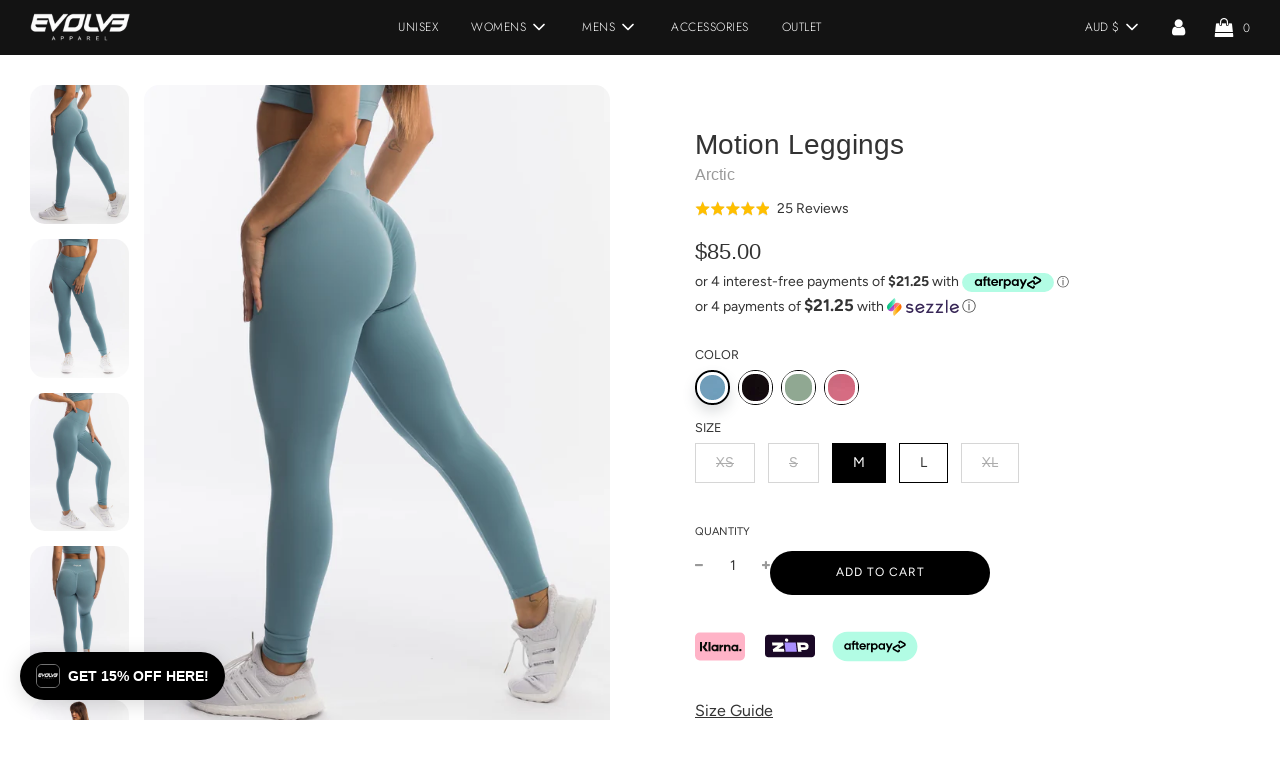

--- FILE ---
content_type: text/html; charset=utf-8
request_url: https://evolveapparel.com.au/products/motion-leggings-arctic
body_size: 82544
content:















 <!doctype html>
<!--[if IE 8]><html class="no-js lt-ie9" lang="en"> <![endif]-->
<!--[if IE 9 ]><html class="ie9 no-js" lang="en"> <![endif]-->
<!--[if (gt IE 9)|!(IE)]><!--> <html class="no-js" lang="en"> <!--<![endif]-->
<head>



<!-- Google tag (gtag.js) -->
<script async src="https://www.googletagmanager.com/gtag/js?id=AW-605168546"></script>
<script>
  window.dataLayer = window.dataLayer || [];
  function gtag(){dataLayer.push(arguments);}
  gtag('js', new Date());

  gtag('config', 'AW-605168546');
</script>

  
  <meta name="tapcart-banner:appIcon"
    content="https://storage.googleapis.com/tapcart-150607.appspot.com/3800f4c482ecc48a4836f0c68948ec87_Untitleddesign81png.png">

<!-- Global site tag (gtag.js) - Google Ads: 605168546 -->
<script async src="https://www.googletagmanager.com/gtag/js?id=AW-605168546"></script>
<script>
  window.dataLayer = window.dataLayer || [];
  function gtag(){dataLayer.push(arguments);}
  gtag('js', new Date());

  gtag('config', 'AW-605168546');
</script>

<!--   <link rel="stylesheet" href="https://obscure-escarpment-2240.herokuapp.com/stylesheets/bcpo-front.css"> -->
  
<!--   <script>var bcpo_product={"id":6647251992710,"title":"Motion Leggings - Arctic","handle":"motion-leggings-arctic","description":"\u003cp data-mce-fragment=\"1\"\u003eMove with confidence.\u003c\/p\u003e\n\u003cp data-mce-fragment=\"1\"\u003eDesigned to sculpt your body’s natural curves, featuring a booty boosting scrunch bum design and a seamless front. Fabricated from a soft, smooth \u0026amp; stretchy polyester fabric which will make you feel as good as you look!\u003c\/p\u003e\n\u003cp data-mce-fragment=\"1\"\u003eModel is 169cm and wears a size \u003cem\u003eExtra Small\u003c\/em\u003e.\u003c\/p\u003e\n\u003cp data-mce-fragment=\"1\"\u003e\u003cstrong data-mce-fragment=\"1\"\u003ePair with matching Motion Sports Bra to complete the set.\u003c\/strong\u003e\u003c\/p\u003e","published_at":"2021-11-10T10:59:52+11:00","created_at":"2021-11-04T14:55:13+11:00","vendor":"Evolve Apparel","type":"Leggings","tags":["Womens"],"price":8500,"price_min":8500,"price_max":8500,"available":true,"price_varies":false,"compare_at_price":8500,"compare_at_price_min":8500,"compare_at_price_max":8500,"compare_at_price_varies":false,"variants":[{"id":39587127066758,"title":"Arctic \/ XS","option1":"Arctic","option2":"XS","option3":null,"sku":"EV61-AR-XS","requires_shipping":true,"taxable":true,"featured_image":null,"available":false,"name":"Motion Leggings - Arctic - Arctic \/ XS","public_title":"Arctic \/ XS","options":["Arctic","XS"],"price":8500,"weight":0,"compare_at_price":8500,"inventory_management":"shopify","barcode":null,"requires_selling_plan":false,"selling_plan_allocations":[]},{"id":39587127099526,"title":"Arctic \/ S","option1":"Arctic","option2":"S","option3":null,"sku":"EV61-AR-S","requires_shipping":true,"taxable":true,"featured_image":null,"available":false,"name":"Motion Leggings - Arctic - Arctic \/ S","public_title":"Arctic \/ S","options":["Arctic","S"],"price":8500,"weight":0,"compare_at_price":8500,"inventory_management":"shopify","barcode":null,"requires_selling_plan":false,"selling_plan_allocations":[]},{"id":39587127132294,"title":"Arctic \/ M","option1":"Arctic","option2":"M","option3":null,"sku":"EV61-AR-M","requires_shipping":true,"taxable":true,"featured_image":null,"available":true,"name":"Motion Leggings - Arctic - Arctic \/ M","public_title":"Arctic \/ M","options":["Arctic","M"],"price":8500,"weight":0,"compare_at_price":8500,"inventory_management":"shopify","barcode":null,"requires_selling_plan":false,"selling_plan_allocations":[]},{"id":39587127165062,"title":"Arctic \/ L","option1":"Arctic","option2":"L","option3":null,"sku":"EV61-AR-L","requires_shipping":true,"taxable":true,"featured_image":null,"available":true,"name":"Motion Leggings - Arctic - Arctic \/ L","public_title":"Arctic \/ L","options":["Arctic","L"],"price":8500,"weight":0,"compare_at_price":8500,"inventory_management":"shopify","barcode":null,"requires_selling_plan":false,"selling_plan_allocations":[]},{"id":39587127197830,"title":"Arctic \/ XL","option1":"Arctic","option2":"XL","option3":null,"sku":"EV61-AR-XL","requires_shipping":true,"taxable":true,"featured_image":null,"available":false,"name":"Motion Leggings - Arctic - Arctic \/ XL","public_title":"Arctic \/ XL","options":["Arctic","XL"],"price":8500,"weight":0,"compare_at_price":8500,"inventory_management":"shopify","barcode":null,"requires_selling_plan":false,"selling_plan_allocations":[]},{"id":39587126575238,"title":"Black \/ XS","option1":"Black","option2":"XS","option3":null,"sku":"618b0d3ea947c","requires_shipping":true,"taxable":true,"featured_image":null,"available":false,"name":"Motion Leggings - Arctic - Black \/ XS","public_title":"Black \/ XS","options":["Black","XS"],"price":8500,"weight":0,"compare_at_price":8500,"inventory_management":"shopify","barcode":null,"requires_selling_plan":false,"selling_plan_allocations":[]},{"id":39587126608006,"title":"Black \/ S","option1":"Black","option2":"S","option3":null,"sku":"618b0d3d70daf","requires_shipping":true,"taxable":true,"featured_image":null,"available":false,"name":"Motion Leggings - Arctic - Black \/ S","public_title":"Black \/ S","options":["Black","S"],"price":8500,"weight":0,"compare_at_price":8500,"inventory_management":"shopify","barcode":null,"requires_selling_plan":false,"selling_plan_allocations":[]},{"id":39587126640774,"title":"Black \/ M","option1":"Black","option2":"M","option3":null,"sku":"618b0d3cc6cff","requires_shipping":true,"taxable":true,"featured_image":null,"available":false,"name":"Motion Leggings - Arctic - Black \/ M","public_title":"Black \/ M","options":["Black","M"],"price":8500,"weight":0,"compare_at_price":8500,"inventory_management":"shopify","barcode":null,"requires_selling_plan":false,"selling_plan_allocations":[]},{"id":39587126673542,"title":"Black \/ L","option1":"Black","option2":"L","option3":null,"sku":"618b0d3c3ed19","requires_shipping":true,"taxable":true,"featured_image":null,"available":false,"name":"Motion Leggings - Arctic - Black \/ L","public_title":"Black \/ L","options":["Black","L"],"price":8500,"weight":0,"compare_at_price":8500,"inventory_management":"shopify","barcode":null,"requires_selling_plan":false,"selling_plan_allocations":[]},{"id":39587126706310,"title":"Black \/ XL","option1":"Black","option2":"XL","option3":null,"sku":"618b0d3e135f3","requires_shipping":true,"taxable":true,"featured_image":null,"available":false,"name":"Motion Leggings - Arctic - Black \/ XL","public_title":"Black \/ XL","options":["Black","XL"],"price":8500,"weight":0,"compare_at_price":8500,"inventory_management":"shopify","barcode":null,"requires_selling_plan":false,"selling_plan_allocations":[]},{"id":39587126739078,"title":"Sage \/ XS","option1":"Sage","option2":"XS","option3":null,"sku":"618b0d448f236","requires_shipping":true,"taxable":true,"featured_image":null,"available":false,"name":"Motion Leggings - Arctic - Sage \/ XS","public_title":"Sage \/ XS","options":["Sage","XS"],"price":8500,"weight":0,"compare_at_price":8500,"inventory_management":"shopify","barcode":null,"requires_selling_plan":false,"selling_plan_allocations":[]},{"id":39587126771846,"title":"Sage \/ S","option1":"Sage","option2":"S","option3":null,"sku":"618b0d436b760","requires_shipping":true,"taxable":true,"featured_image":null,"available":false,"name":"Motion Leggings - Arctic - Sage \/ S","public_title":"Sage \/ S","options":["Sage","S"],"price":8500,"weight":0,"compare_at_price":8500,"inventory_management":"shopify","barcode":null,"requires_selling_plan":false,"selling_plan_allocations":[]},{"id":39587126804614,"title":"Sage \/ M","option1":"Sage","option2":"M","option3":null,"sku":"618b0d42c67b0","requires_shipping":true,"taxable":true,"featured_image":null,"available":false,"name":"Motion Leggings - Arctic - Sage \/ M","public_title":"Sage \/ M","options":["Sage","M"],"price":8500,"weight":0,"compare_at_price":8500,"inventory_management":"shopify","barcode":null,"requires_selling_plan":false,"selling_plan_allocations":[]},{"id":39587126837382,"title":"Sage \/ L","option1":"Sage","option2":"L","option3":null,"sku":"618b0d4222475","requires_shipping":true,"taxable":true,"featured_image":null,"available":false,"name":"Motion Leggings - Arctic - Sage \/ L","public_title":"Sage \/ L","options":["Sage","L"],"price":8500,"weight":0,"compare_at_price":8500,"inventory_management":"shopify","barcode":null,"requires_selling_plan":false,"selling_plan_allocations":[]},{"id":39587126870150,"title":"Sage \/ XL","option1":"Sage","option2":"XL","option3":null,"sku":"618b0d43f37f7","requires_shipping":true,"taxable":true,"featured_image":null,"available":false,"name":"Motion Leggings - Arctic - Sage \/ XL","public_title":"Sage \/ XL","options":["Sage","XL"],"price":8500,"weight":0,"compare_at_price":8500,"inventory_management":"shopify","barcode":null,"requires_selling_plan":false,"selling_plan_allocations":[]},{"id":39587126902918,"title":"Pink \/ XS","option1":"Pink","option2":"XS","option3":null,"sku":"618b0d418cacc","requires_shipping":true,"taxable":true,"featured_image":null,"available":false,"name":"Motion Leggings - Arctic - Pink \/ XS","public_title":"Pink \/ XS","options":["Pink","XS"],"price":8500,"weight":0,"compare_at_price":8500,"inventory_management":"shopify","barcode":null,"requires_selling_plan":false,"selling_plan_allocations":[]},{"id":39587126935686,"title":"Pink \/ S","option1":"Pink","option2":"S","option3":null,"sku":"618b0d40701cc","requires_shipping":true,"taxable":true,"featured_image":null,"available":false,"name":"Motion Leggings - Arctic - Pink \/ S","public_title":"Pink \/ S","options":["Pink","S"],"price":8500,"weight":0,"compare_at_price":8500,"inventory_management":"shopify","barcode":null,"requires_selling_plan":false,"selling_plan_allocations":[]},{"id":39587126968454,"title":"Pink \/ M","option1":"Pink","option2":"M","option3":null,"sku":"618b0d3fdb184","requires_shipping":true,"taxable":true,"featured_image":null,"available":false,"name":"Motion Leggings - Arctic - Pink \/ M","public_title":"Pink \/ M","options":["Pink","M"],"price":8500,"weight":0,"compare_at_price":8500,"inventory_management":"shopify","barcode":null,"requires_selling_plan":false,"selling_plan_allocations":[]},{"id":39587127001222,"title":"Pink \/ L","option1":"Pink","option2":"L","option3":null,"sku":"618b0d3f4fe8e","requires_shipping":true,"taxable":true,"featured_image":null,"available":false,"name":"Motion Leggings - Arctic - Pink \/ L","public_title":"Pink \/ L","options":["Pink","L"],"price":8500,"weight":0,"compare_at_price":8500,"inventory_management":"shopify","barcode":null,"requires_selling_plan":false,"selling_plan_allocations":[]},{"id":39587127033990,"title":"Pink \/ XL","option1":"Pink","option2":"XL","option3":null,"sku":"618b0d40efba7","requires_shipping":true,"taxable":true,"featured_image":null,"available":false,"name":"Motion Leggings - Arctic - Pink \/ XL","public_title":"Pink \/ XL","options":["Pink","XL"],"price":8500,"weight":0,"compare_at_price":8500,"inventory_management":"shopify","barcode":null,"requires_selling_plan":false,"selling_plan_allocations":[]}],"images":["\/\/evolveapparel.com.au\/cdn\/shop\/products\/EvolveXSkyeStudio-140-Copy.jpg?v=1636253364","\/\/evolveapparel.com.au\/cdn\/shop\/products\/EvolveXSkyeStudio-128.jpg?v=1636253364","\/\/evolveapparel.com.au\/cdn\/shop\/products\/EvolveXSkyeStudio-155.jpg?v=1636253364","\/\/evolveapparel.com.au\/cdn\/shop\/products\/EvolveXSkyeStudio-147.jpg?v=1636253365","\/\/evolveapparel.com.au\/cdn\/shop\/products\/EvolveXSkyeStudio-140.jpg?v=1636253365"],"featured_image":"\/\/evolveapparel.com.au\/cdn\/shop\/products\/EvolveXSkyeStudio-140-Copy.jpg?v=1636253364","options":["Color","Size"],"media":[{"alt":null,"id":21705155281030,"position":1,"preview_image":{"aspect_ratio":0.714,"height":3581,"width":2558,"src":"\/\/evolveapparel.com.au\/cdn\/shop\/products\/EvolveXSkyeStudio-140-Copy.jpg?v=1636253364"},"aspect_ratio":0.714,"height":3581,"media_type":"image","src":"\/\/evolveapparel.com.au\/cdn\/shop\/products\/EvolveXSkyeStudio-140-Copy.jpg?v=1636253364","width":2558},{"alt":null,"id":21705155182726,"position":2,"preview_image":{"aspect_ratio":0.714,"height":3634,"width":2596,"src":"\/\/evolveapparel.com.au\/cdn\/shop\/products\/EvolveXSkyeStudio-128.jpg?v=1636253364"},"aspect_ratio":0.714,"height":3634,"media_type":"image","src":"\/\/evolveapparel.com.au\/cdn\/shop\/products\/EvolveXSkyeStudio-128.jpg?v=1636253364","width":2596},{"alt":null,"id":21705155313798,"position":3,"preview_image":{"aspect_ratio":0.714,"height":3418,"width":2441,"src":"\/\/evolveapparel.com.au\/cdn\/shop\/products\/EvolveXSkyeStudio-155.jpg?v=1636253364"},"aspect_ratio":0.714,"height":3418,"media_type":"image","src":"\/\/evolveapparel.com.au\/cdn\/shop\/products\/EvolveXSkyeStudio-155.jpg?v=1636253364","width":2441},{"alt":null,"id":21705155346566,"position":4,"preview_image":{"aspect_ratio":0.714,"height":3544,"width":2532,"src":"\/\/evolveapparel.com.au\/cdn\/shop\/products\/EvolveXSkyeStudio-147.jpg?v=1636253365"},"aspect_ratio":0.714,"height":3544,"media_type":"image","src":"\/\/evolveapparel.com.au\/cdn\/shop\/products\/EvolveXSkyeStudio-147.jpg?v=1636253365","width":2532},{"alt":null,"id":21705155379334,"position":5,"preview_image":{"aspect_ratio":0.714,"height":5183,"width":3703,"src":"\/\/evolveapparel.com.au\/cdn\/shop\/products\/EvolveXSkyeStudio-140.jpg?v=1636253365"},"aspect_ratio":0.714,"height":5183,"media_type":"image","src":"\/\/evolveapparel.com.au\/cdn\/shop\/products\/EvolveXSkyeStudio-140.jpg?v=1636253365","width":3703}],"requires_selling_plan":false,"selling_plan_groups":[],"content":"\u003cp data-mce-fragment=\"1\"\u003eMove with confidence.\u003c\/p\u003e\n\u003cp data-mce-fragment=\"1\"\u003eDesigned to sculpt your body’s natural curves, featuring a booty boosting scrunch bum design and a seamless front. Fabricated from a soft, smooth \u0026amp; stretchy polyester fabric which will make you feel as good as you look!\u003c\/p\u003e\n\u003cp data-mce-fragment=\"1\"\u003eModel is 169cm and wears a size \u003cem\u003eExtra Small\u003c\/em\u003e.\u003c\/p\u003e\n\u003cp data-mce-fragment=\"1\"\u003e\u003cstrong data-mce-fragment=\"1\"\u003ePair with matching Motion Sports Bra to complete the set.\u003c\/strong\u003e\u003c\/p\u003e"};  var bcpo_settings={"fallback":"buttons","auto_select":"off","load_main_image":"on","replaceImage":"on","border_style":"invisible","tooltips":"show","sold_out_style":"transparent","theme":"light","jumbo_colors":"medium","jumbo_images":"medium","circle_swatches":"","inventory_style":"amazon","override_ajax":"on","add_price_addons":"off","theme2":"off","money_format2":"${{amount}} AUD","money_format_without_currency":"${{amount}}","show_currency":"off","global_auto_image_options":"","global_color_options":"","global_colors":[{"key":"","value":"ecf42f"}],"shop_currency":"AUD"};var inventory_quantity = [];inventory_quantity.push(0);inventory_quantity.push(0);inventory_quantity.push(8);inventory_quantity.push(9);inventory_quantity.push(0);inventory_quantity.push(0);inventory_quantity.push(0);inventory_quantity.push(0);inventory_quantity.push(0);inventory_quantity.push(0);inventory_quantity.push(0);inventory_quantity.push(0);inventory_quantity.push(0);inventory_quantity.push(0);inventory_quantity.push(0);inventory_quantity.push(0);inventory_quantity.push(0);inventory_quantity.push(0);inventory_quantity.push(0);inventory_quantity.push(0);if(bcpo_product) { for (var i = 0; i < bcpo_product.variants.length; i += 1) { bcpo_product.variants[i].inventory_quantity = inventory_quantity[i]; }}window.bcpo = window.bcpo || {}; bcpo.cart = {"note":null,"attributes":{},"original_total_price":0,"total_price":0,"total_discount":0,"total_weight":0.0,"item_count":0,"items":[],"requires_shipping":false,"currency":"AUD","items_subtotal_price":0,"cart_level_discount_applications":[],"checkout_charge_amount":0}; bcpo.ogFormData = FormData;</script> -->
  
  
<script src="https://upsell-progress-bar.web.app/assets/xhook.min.js"></script>
<script>
  window.Coyaka = window.Coyaka || {};
  window.Coyaka.cart = {"note":null,"attributes":{},"original_total_price":0,"total_price":0,"total_discount":0,"total_weight":0.0,"item_count":0,"items":[],"requires_shipping":false,"currency":"AUD","items_subtotal_price":0,"cart_level_discount_applications":[],"checkout_charge_amount":0};
  window.Coyaka.upsellProgressBar = window.Coyaka.upsellProgressBar || {};
  window.Coyaka.money_format = '${{amount}}';
  window.Coyaka.money_with_currency_format = '${{amount}} AUD';
  window.Coyaka.upsellProgressBar = {"status":true,"renders":[{"component":{"marginTop":"0","marginRight":"0","marginBottom":"10","marginLeft":"0","backgroundColor":"transparent"},"header":{"show":true,"fontSize":"16","color":"","marginBottom":"8"},"bar":{"barColor":"#02880b","backgroundColor":"#aaaaaa","borderColor":"#e3e3e3","borderWidth":"0","borderRadius":"0","height":"14"},"goalText":{"showText":true,"fontSize":"11","bold":true,"color":"","marginBottom":"0"},"price":{"fontSize":"14","color":"","bold":true,"marginBottom":"0"},"marker":{"width":"3","height":"7","color":"#e10505","radius":"4","decal":"3"},"goals":[{"showImage":true,"imageSize":"60","marginBottom":"0"},{"showImage":true,"imageSize":"70","marginBottom":"0"}],"progressAmount":{"show":false,"color":"","fontSize":"11","bold":false,"marginTop":"2"}}],"config":{"unit":"price"},"goals":[{"name":"Free Shipping","description":"Spend <strong>{amount} more </strong> to get {name}","price":9900,"image":"https://upsell-progress-bar.web.app/images/truck.png"},{"name":"","description":"<strong>{amount} left</strong> for {name}","price":3000,"image":null,"variantId":null}]};
</script>
   
     
<meta name="facebook-domain-verification" content="ett5f4pax71deoy9w0r298vwpyo5u1" />


  <script>
  (function() {
    var ta = document.createElement('script'); ta.type = 'text/javascript'; ta.async = true;
    ta.src = 'https://analytics.tiktok.com/i18n/pixel/sdk.js?sdkid=BUNPTKJ4294UNHAST8SG';
    var s = document.getElementsByTagName('script')[0];
    s.parentNode.insertBefore(ta, s);
  })();
</script>
  
  <!-- Basic page needs ================================================== -->
  <meta charset="utf-8">
  <meta http-equiv="X-UA-Compatible" content="IE=edge">

  
    <link rel="shortcut icon" href="//evolveapparel.com.au/cdn/shop/files/Untitled_design_39_180x180_crop_center.png?v=1692867787" type="image/png">
    <link rel="apple-touch-icon" sizes="180x180" href="//evolveapparel.com.au/cdn/shop/files/Untitled_design_39_180x180_crop_center.png?v=1692867787">
    <link rel="apple-touch-icon-precomposed" sizes="180x180" href="//evolveapparel.com.au/cdn/shop/files/Untitled_design_39_180x180_crop_center.png?v=1692867787">
    <link rel="icon" type="image/png" sizes="32x32" href="//evolveapparel.com.au/cdn/shop/files/Untitled_design_39_32x32_crop_center.png?v=1692867787">
    <link rel="icon" type="image/png" sizes="194x194" href="//evolveapparel.com.au/cdn/shop/files/Untitled_design_39_194x194_crop_center.png?v=1692867787">
    <link rel="icon" type="image/png" sizes="192x192" href="//evolveapparel.com.au/cdn/shop/files/Untitled_design_39_192x192_crop_center.png?v=1692867787">
    <link rel="icon" type="image/png" sizes="16x16" href="//evolveapparel.com.au/cdn/shop/files/Untitled_design_39_16x16_crop_center.png?v=1692867787">
  

  <!-- Title and description ================================================== -->
  <title>
    Motion Leggings - Arctic &ndash; Evolve Apparel
  </title>

  
    <meta name="description" content="Move with confidence. Designed to sculpt your body’s natural curves, featuring a booty boosting scrunch bum design and a seamless front. Fabricated from a soft, smooth &amp;amp; stretchy polyester fabric which will make you feel as good as you look! Model is 169cm and wears a size Extra Small. Pair with matching Motion Spo">
  

  <!-- Helpers ================================================== -->
  <!-- /snippets/social-meta-tags.liquid -->


<meta property="og:site_name" content="Evolve Apparel">
<meta property="og:url" content="https://evolveapparel.com.au/products/motion-leggings-arctic">
<meta property="og:title" content="Motion Leggings - Arctic">
<meta property="og:type" content="product">
<meta property="og:description" content="Move with confidence. Designed to sculpt your body’s natural curves, featuring a booty boosting scrunch bum design and a seamless front. Fabricated from a soft, smooth &amp;amp; stretchy polyester fabric which will make you feel as good as you look! Model is 169cm and wears a size Extra Small. Pair with matching Motion Spo">

  <meta property="og:price:amount" content="85.00">
  <meta property="og:price:currency" content="AUD">

<meta property="og:image" content="http://evolveapparel.com.au/cdn/shop/products/EvolveXSkyeStudio-140-Copy_1200x1200.jpg?v=1636253364"><meta property="og:image" content="http://evolveapparel.com.au/cdn/shop/products/EvolveXSkyeStudio-128_1200x1200.jpg?v=1636253364"><meta property="og:image" content="http://evolveapparel.com.au/cdn/shop/products/EvolveXSkyeStudio-155_1200x1200.jpg?v=1636253364">
<meta property="og:image:secure_url" content="https://evolveapparel.com.au/cdn/shop/products/EvolveXSkyeStudio-140-Copy_1200x1200.jpg?v=1636253364"><meta property="og:image:secure_url" content="https://evolveapparel.com.au/cdn/shop/products/EvolveXSkyeStudio-128_1200x1200.jpg?v=1636253364"><meta property="og:image:secure_url" content="https://evolveapparel.com.au/cdn/shop/products/EvolveXSkyeStudio-155_1200x1200.jpg?v=1636253364">


<meta name="twitter:card" content="summary_large_image">
<meta name="twitter:title" content="Motion Leggings - Arctic">
<meta name="twitter:description" content="Move with confidence. Designed to sculpt your body’s natural curves, featuring a booty boosting scrunch bum design and a seamless front. Fabricated from a soft, smooth &amp;amp; stretchy polyester fabric which will make you feel as good as you look! Model is 169cm and wears a size Extra Small. Pair with matching Motion Spo">

  <link rel="canonical" href="https://evolveapparel.com.au/products/motion-leggings-arctic"/>
  
    <meta name="viewport" content="width=device-width, initial-scale=1, maximum-scale=1, user-scalable=0"/>
  
  <meta name="theme-color" content="#333">

  <!-- CSS ================================================== -->
  <style>
/*============================================================================
  #Typography
==============================================================================*/






@font-face {
  font-family: Figtree;
  font-weight: 400;
  font-style: normal;
  src: url("//evolveapparel.com.au/cdn/fonts/figtree/figtree_n4.3c0838aba1701047e60be6a99a1b0a40ce9b8419.woff2") format("woff2"),
       url("//evolveapparel.com.au/cdn/fonts/figtree/figtree_n4.c0575d1db21fc3821f17fd6617d3dee552312137.woff") format("woff");
}

@font-face {
  font-family: Jost;
  font-weight: 300;
  font-style: normal;
  src: url("//evolveapparel.com.au/cdn/fonts/jost/jost_n3.a5df7448b5b8c9a76542f085341dff794ff2a59d.woff2") format("woff2"),
       url("//evolveapparel.com.au/cdn/fonts/jost/jost_n3.882941f5a26d0660f7dd135c08afc57fc6939a07.woff") format("woff");
}




  @font-face {
  font-family: Figtree;
  font-weight: 700;
  font-style: normal;
  src: url("//evolveapparel.com.au/cdn/fonts/figtree/figtree_n7.2fd9bfe01586148e644724096c9d75e8c7a90e55.woff2") format("woff2"),
       url("//evolveapparel.com.au/cdn/fonts/figtree/figtree_n7.ea05de92d862f9594794ab281c4c3a67501ef5fc.woff") format("woff");
}




  @font-face {
  font-family: Figtree;
  font-weight: 400;
  font-style: italic;
  src: url("//evolveapparel.com.au/cdn/fonts/figtree/figtree_i4.89f7a4275c064845c304a4cf8a4a586060656db2.woff2") format("woff2"),
       url("//evolveapparel.com.au/cdn/fonts/figtree/figtree_i4.6f955aaaafc55a22ffc1f32ecf3756859a5ad3e2.woff") format("woff");
}




  @font-face {
  font-family: Figtree;
  font-weight: 700;
  font-style: italic;
  src: url("//evolveapparel.com.au/cdn/fonts/figtree/figtree_i7.06add7096a6f2ab742e09ec7e498115904eda1fe.woff2") format("woff2"),
       url("//evolveapparel.com.au/cdn/fonts/figtree/figtree_i7.ee584b5fcaccdbb5518c0228158941f8df81b101.woff") format("woff");
}



/*============================================================================
  #General Variables
==============================================================================*/

:root {

  --font-weight-normal: 400;
  --font-weight-bold: 700;
  --font-weight-header-bold: 700;

  --header-font-stack: Helvetica, Arial, sans-serif;
  --header-font-weight: 700;
  --header-font-style: normal;
  --header-text-size: 12;
  --header-text-size-px: 12px;

  --header-font-case: normal;
  --header-font-size: 12;
  --header-font-size-px: 12px;

  --heading-spacing: 1px;
  --heading-font-case: normal;

  --body-font-stack: Figtree, sans-serif;
  --body-font-weight: 400;
  --body-font-style: normal;

  --navigation-font-stack: Jost, sans-serif;
  --navigation-font-weight: 300;
  --navigation-font-style: normal;

  --base-font-size-int: 14;
  --base-font-size: 14px;

  --body-font-size-12-to-em: 0.86em;
  --body-font-size-14-to-em: 1.0em;
  --body-font-size-16-to-em: 1.14em;
  --body-font-size-18-to-em: 1.29em;
  --body-font-size-20-to-em: 1.43em;
  --body-font-size-22-to-em: 1.57em;
  --body-font-size-24-to-em: 1.71em;
  --body-font-size-28-to-em: 2.0em;
  --body-font-size-36-to-em: 2.57em;

  --sale-badge-color: #dc2424;
  --sold-out-badge-color: #000;
  --badge-font-color: #fff;

  --primary-btn-text-color: #fff;
  --primary-btn-bg-color: #000000;
  --primary-btn-bg-color-lighten50: #808080;
  --primary-btn-bg-color-opacity50: rgba(0, 0, 0, 0.5);
  --primary-btn-bg-hover-color: #4e4e4e;
  --primary-btn-text-hover-color: #eeeeee;

  --button-text-case: uppercase;
  --button-font-size: 12;
  --button-font-size-px: 12px;

  --secondary-btn-text-color: #fff;
  --secondary-btn-bg-color: #818181;
  --secondary-btn-bg-color-lighten: #b4b4b4;
  --secondary-btn-bg-hover-color: #4e4e4e;
  --secondary-btn-bg-text-hover-color: #fff;

  
    --alt-btn-border-radius: 1.875rem;
    

  
    --alt-btn-font-style: normal;
    --alt-btn-font-weight: 400;
    

  --text-color: #333333;
  --text-color-lighten5: #404040;
  --text-color-lighten70: #e6e6e6;
  --text-color-transparent05: rgba(51, 51, 51, 0.05);
  --text-color-transparent15: rgba(51, 51, 51, 0.15);
  --text-color-transparent5: rgba(51, 51, 51, 0.5);
  --text-color-transparent6: rgba(51, 51, 51, 0.6);
  --text-color-transparent7: rgba(51, 51, 51, 0.7);
  --text-color-transparent8: rgba(51, 51, 51, 0.8);

  --product-page-font-size: 16;
  --product-page-font-size-px: 16px;
  --product-page-font-case: normal;

  
  --product-page-font-weight: 500;
  

  --link-color: #333;
  --on-sale-color: #dc2424;

  --body-color: #fff;
  --body-color-darken10: #e6e6e6;
  --body-color-transparent00: rgba(255, 255, 255, 0);
  --body-color-transparent90: rgba(255, 255, 255, 0.9);

  --body-secondary-color: #ffffff;
  --body-secondary-color-transparent00: rgba(255, 255, 255, 0);
  --body-secondary-color-darken05: #f2f2f2;

  --color-primary-background: #fff;
  --color-secondary-background: #ffffff;

  --cart-background-color: #f68e56;

  --border-color: rgba(51, 51, 51, 0.5);
  --border-color-darken10: #1a1a1a;

  --header-color: #131313;
  --header-color-darken5: #060606;
  --header-color-lighten5: #202020;

  --header-border-color: rgba(0,0,0,0);

  --announcement-text-size: 14px;
  --announcement-text-spacing: 1px;
  --announcement-text-case: none;

  
      --announcement-font-style: normal;
      --announcement-font-weight: 400;
    

  --logo-font-size: 18px;

  --overlay-header-text-color: #fff;
  --nav-text-color: #ffffff;
  --nav-text-hover: #595959;

  --color-scheme-light-background: #f1f2f3;
  --color-scheme-light-background-lighten5: #ffffff;
  --color-scheme-light-text: #414141;
  --color-scheme-light-text-transparent60: rgba(65, 65, 65, 0.6);

  --color-scheme-feature-background: #f5ebe9;
  --color-scheme-feature-background-lighten5: #fdfbfb;
  --color-scheme-feature-text: #fff;
  --color-scheme-feature-text-transparent60: rgba(255, 255, 255, 0.6);

  --homepage-sections-accent-secondary-color-transparent60: rgba(255, 255, 255, 0.6);

  --color-scheme-dark-background: #333;
  --color-scheme-dark-text: #fff;
  --color-scheme-dark-text-transparent60: rgba(255, 255, 255, 0.6);

  --filter-bg-color: rgba(51, 51, 51, 0.1);

  --color-footer-bg: #000000;
  --color-footer-bg-darken5: #000000;
  --color-footer-text: #ffffff;
  --color-footer-text-darken10: #e6e6e6;
  --color-footer-border: rgba(255, 255, 255, 0.1);

  --popup-text-color: #000;
  --popup-text-color-lighten10: #1a1a1a;
  --popup-bg-color: #fff;

  --menu-drawer-color: #ffffff;
  --menu-drawer-color-darken5: #f2f2f2;
  --menu-drawer-text-color: #333333;
  --menu-drawer-border-color: rgba(51, 51, 51, 0.1);
  --menu-drawer-text-hover-color: #9f9f9f;

  --cart-drawer-color: #ffffff;
  --cart-drawer-text-color: #333;
  --cart-drawer-text-color-lighten10: #4d4d4d;
  --cart-drawer-border-color: rgba(51, 51, 51, 0.5);

  --fancybox-overlay: url('//evolveapparel.com.au/cdn/shop/t/77/assets/fancybox_overlay.png?v=156499094372629654161700209456');
}
</style>

  <link href="//evolveapparel.com.au/cdn/shop/t/77/assets/theme.min.css?v=96942067232947556811700209456" rel="stylesheet" type="text/css" media="all" />
  <link href="//evolveapparel.com.au/cdn/shop/t/77/assets/custom.scss.css?v=174694200680002243581700209456" rel="stylesheet" type="text/css" media="all" />
  
      
  <link href="//evolveapparel.com.au/cdn/shop/t/77/assets/owl.carousel.min.css?v=70516089817612781961700209456" rel="stylesheet" type="text/css" media="all" />
  <link href="//evolveapparel.com.au/cdn/shop/t/77/assets/owl.theme.default.min.css?v=135046118358282713361700209456" rel="stylesheet" type="text/css" media="all" />  
  
  <!-- Header hook for plugins ================================================== -->
  
  <script>window.performance && window.performance.mark && window.performance.mark('shopify.content_for_header.start');</script><meta name="google-site-verification" content="xmXXQTln3_iwZG6SbuAUXfnDXBCor2m85RgEsvyGTW0">
<meta id="shopify-digital-wallet" name="shopify-digital-wallet" content="/2629959740/digital_wallets/dialog">
<meta name="shopify-checkout-api-token" content="f1e27ff2e169e4c1eaa8fcff80e4babd">
<meta id="in-context-paypal-metadata" data-shop-id="2629959740" data-venmo-supported="false" data-environment="production" data-locale="en_US" data-paypal-v4="true" data-currency="AUD">
<link rel="alternate" type="application/json+oembed" href="https://evolveapparel.com.au/products/motion-leggings-arctic.oembed">
<script async="async" src="/checkouts/internal/preloads.js?locale=en-AU"></script>
<link rel="preconnect" href="https://shop.app" crossorigin="anonymous">
<script async="async" src="https://shop.app/checkouts/internal/preloads.js?locale=en-AU&shop_id=2629959740" crossorigin="anonymous"></script>
<script id="apple-pay-shop-capabilities" type="application/json">{"shopId":2629959740,"countryCode":"AU","currencyCode":"AUD","merchantCapabilities":["supports3DS"],"merchantId":"gid:\/\/shopify\/Shop\/2629959740","merchantName":"Evolve Apparel","requiredBillingContactFields":["postalAddress","email","phone"],"requiredShippingContactFields":["postalAddress","email","phone"],"shippingType":"shipping","supportedNetworks":["visa","masterCard","amex","jcb"],"total":{"type":"pending","label":"Evolve Apparel","amount":"1.00"},"shopifyPaymentsEnabled":true,"supportsSubscriptions":true}</script>
<script id="shopify-features" type="application/json">{"accessToken":"f1e27ff2e169e4c1eaa8fcff80e4babd","betas":["rich-media-storefront-analytics"],"domain":"evolveapparel.com.au","predictiveSearch":true,"shopId":2629959740,"locale":"en"}</script>
<script>var Shopify = Shopify || {};
Shopify.shop = "evolveapparelau.myshopify.com";
Shopify.locale = "en";
Shopify.currency = {"active":"AUD","rate":"1.0"};
Shopify.country = "AU";
Shopify.theme = {"name":"Signature Collection","id":123339997318,"schema_name":"Flow","schema_version":"17.1.1","theme_store_id":null,"role":"main"};
Shopify.theme.handle = "null";
Shopify.theme.style = {"id":null,"handle":null};
Shopify.cdnHost = "evolveapparel.com.au/cdn";
Shopify.routes = Shopify.routes || {};
Shopify.routes.root = "/";</script>
<script type="module">!function(o){(o.Shopify=o.Shopify||{}).modules=!0}(window);</script>
<script>!function(o){function n(){var o=[];function n(){o.push(Array.prototype.slice.apply(arguments))}return n.q=o,n}var t=o.Shopify=o.Shopify||{};t.loadFeatures=n(),t.autoloadFeatures=n()}(window);</script>
<script>
  window.ShopifyPay = window.ShopifyPay || {};
  window.ShopifyPay.apiHost = "shop.app\/pay";
  window.ShopifyPay.redirectState = null;
</script>
<script id="shop-js-analytics" type="application/json">{"pageType":"product"}</script>
<script defer="defer" async type="module" src="//evolveapparel.com.au/cdn/shopifycloud/shop-js/modules/v2/client.init-shop-cart-sync_C5BV16lS.en.esm.js"></script>
<script defer="defer" async type="module" src="//evolveapparel.com.au/cdn/shopifycloud/shop-js/modules/v2/chunk.common_CygWptCX.esm.js"></script>
<script type="module">
  await import("//evolveapparel.com.au/cdn/shopifycloud/shop-js/modules/v2/client.init-shop-cart-sync_C5BV16lS.en.esm.js");
await import("//evolveapparel.com.au/cdn/shopifycloud/shop-js/modules/v2/chunk.common_CygWptCX.esm.js");

  window.Shopify.SignInWithShop?.initShopCartSync?.({"fedCMEnabled":true,"windoidEnabled":true});

</script>
<script>
  window.Shopify = window.Shopify || {};
  if (!window.Shopify.featureAssets) window.Shopify.featureAssets = {};
  window.Shopify.featureAssets['shop-js'] = {"shop-cart-sync":["modules/v2/client.shop-cart-sync_ZFArdW7E.en.esm.js","modules/v2/chunk.common_CygWptCX.esm.js"],"init-fed-cm":["modules/v2/client.init-fed-cm_CmiC4vf6.en.esm.js","modules/v2/chunk.common_CygWptCX.esm.js"],"shop-button":["modules/v2/client.shop-button_tlx5R9nI.en.esm.js","modules/v2/chunk.common_CygWptCX.esm.js"],"shop-cash-offers":["modules/v2/client.shop-cash-offers_DOA2yAJr.en.esm.js","modules/v2/chunk.common_CygWptCX.esm.js","modules/v2/chunk.modal_D71HUcav.esm.js"],"init-windoid":["modules/v2/client.init-windoid_sURxWdc1.en.esm.js","modules/v2/chunk.common_CygWptCX.esm.js"],"shop-toast-manager":["modules/v2/client.shop-toast-manager_ClPi3nE9.en.esm.js","modules/v2/chunk.common_CygWptCX.esm.js"],"init-shop-email-lookup-coordinator":["modules/v2/client.init-shop-email-lookup-coordinator_B8hsDcYM.en.esm.js","modules/v2/chunk.common_CygWptCX.esm.js"],"init-shop-cart-sync":["modules/v2/client.init-shop-cart-sync_C5BV16lS.en.esm.js","modules/v2/chunk.common_CygWptCX.esm.js"],"avatar":["modules/v2/client.avatar_BTnouDA3.en.esm.js"],"pay-button":["modules/v2/client.pay-button_FdsNuTd3.en.esm.js","modules/v2/chunk.common_CygWptCX.esm.js"],"init-customer-accounts":["modules/v2/client.init-customer-accounts_DxDtT_ad.en.esm.js","modules/v2/client.shop-login-button_C5VAVYt1.en.esm.js","modules/v2/chunk.common_CygWptCX.esm.js","modules/v2/chunk.modal_D71HUcav.esm.js"],"init-shop-for-new-customer-accounts":["modules/v2/client.init-shop-for-new-customer-accounts_ChsxoAhi.en.esm.js","modules/v2/client.shop-login-button_C5VAVYt1.en.esm.js","modules/v2/chunk.common_CygWptCX.esm.js","modules/v2/chunk.modal_D71HUcav.esm.js"],"shop-login-button":["modules/v2/client.shop-login-button_C5VAVYt1.en.esm.js","modules/v2/chunk.common_CygWptCX.esm.js","modules/v2/chunk.modal_D71HUcav.esm.js"],"init-customer-accounts-sign-up":["modules/v2/client.init-customer-accounts-sign-up_CPSyQ0Tj.en.esm.js","modules/v2/client.shop-login-button_C5VAVYt1.en.esm.js","modules/v2/chunk.common_CygWptCX.esm.js","modules/v2/chunk.modal_D71HUcav.esm.js"],"shop-follow-button":["modules/v2/client.shop-follow-button_Cva4Ekp9.en.esm.js","modules/v2/chunk.common_CygWptCX.esm.js","modules/v2/chunk.modal_D71HUcav.esm.js"],"checkout-modal":["modules/v2/client.checkout-modal_BPM8l0SH.en.esm.js","modules/v2/chunk.common_CygWptCX.esm.js","modules/v2/chunk.modal_D71HUcav.esm.js"],"lead-capture":["modules/v2/client.lead-capture_Bi8yE_yS.en.esm.js","modules/v2/chunk.common_CygWptCX.esm.js","modules/v2/chunk.modal_D71HUcav.esm.js"],"shop-login":["modules/v2/client.shop-login_D6lNrXab.en.esm.js","modules/v2/chunk.common_CygWptCX.esm.js","modules/v2/chunk.modal_D71HUcav.esm.js"],"payment-terms":["modules/v2/client.payment-terms_CZxnsJam.en.esm.js","modules/v2/chunk.common_CygWptCX.esm.js","modules/v2/chunk.modal_D71HUcav.esm.js"]};
</script>
<script>(function() {
  var isLoaded = false;
  function asyncLoad() {
    if (isLoaded) return;
    isLoaded = true;
    var urls = ["https:\/\/ecommplugins-scripts.trustpilot.com\/v2.1\/js\/header.min.js?settings=eyJrZXkiOiJOS3k1Y21lU2xocVVQbHFzIiwicyI6InNrdSJ9\u0026shop=evolveapparelau.myshopify.com","https:\/\/ecommplugins-trustboxsettings.trustpilot.com\/evolveapparelau.myshopify.com.js?settings=1658462823886\u0026shop=evolveapparelau.myshopify.com","https:\/\/widget.trustpilot.com\/bootstrap\/v5\/tp.widget.sync.bootstrap.min.js?shop=evolveapparelau.myshopify.com","https:\/\/d3hw6dc1ow8pp2.cloudfront.net\/reviewsWidget.min.js?shop=evolveapparelau.myshopify.com","https:\/\/d18eg7dreypte5.cloudfront.net\/scripts\/integrations\/subscription.js?shop=evolveapparelau.myshopify.com","https:\/\/d3azqz9xba9gwd.cloudfront.net\/storage\/scripts\/evolveapparelau.20231117092256.scripttag.js?shop=evolveapparelau.myshopify.com","https:\/\/hfta-app.herokuapp.com\/get_script\/eeed02bab7d811eda66a5ee495a9a880.js?v=865921\u0026shop=evolveapparelau.myshopify.com","https:\/\/tools.luckyorange.com\/core\/lo.js?site-id=f1158c7c\u0026shop=evolveapparelau.myshopify.com","https:\/\/cdn.nfcube.com\/instafeed-6bad6ea334af100a04cd10a92d7f7453.js?shop=evolveapparelau.myshopify.com","https:\/\/d1639lhkj5l89m.cloudfront.net\/js\/storefront\/uppromote.js?shop=evolveapparelau.myshopify.com","https:\/\/d18eg7dreypte5.cloudfront.net\/browse-abandonment\/smsbump_timer.js?shop=evolveapparelau.myshopify.com","https:\/\/s3.eu-west-1.amazonaws.com\/production-klarna-il-shopify-osm\/a6c5e37d3b587ca7438f15aa90b429b47085a035\/evolveapparelau.myshopify.com-1708609398967.js?shop=evolveapparelau.myshopify.com","https:\/\/cdn.hextom.com\/js\/freeshippingbar.js?shop=evolveapparelau.myshopify.com","https:\/\/na.shgcdn3.com\/pixel-collector.js?shop=evolveapparelau.myshopify.com"];
    for (var i = 0; i < urls.length; i++) {
      var s = document.createElement('script');
      s.type = 'text/javascript';
      s.async = true;
      s.src = urls[i];
      var x = document.getElementsByTagName('script')[0];
      x.parentNode.insertBefore(s, x);
    }
  };
  if(window.attachEvent) {
    window.attachEvent('onload', asyncLoad);
  } else {
    window.addEventListener('load', asyncLoad, false);
  }
})();</script>
<script id="__st">var __st={"a":2629959740,"offset":39600,"reqid":"db780b81-4059-4a6a-99a8-04bba511212a-1768622614","pageurl":"evolveapparel.com.au\/products\/motion-leggings-arctic","u":"2dbab39b7b9c","p":"product","rtyp":"product","rid":6647251992710};</script>
<script>window.ShopifyPaypalV4VisibilityTracking = true;</script>
<script id="form-persister">!function(){'use strict';const t='contact',e='new_comment',n=[[t,t],['blogs',e],['comments',e],[t,'customer']],o='password',r='form_key',c=['recaptcha-v3-token','g-recaptcha-response','h-captcha-response',o],s=()=>{try{return window.sessionStorage}catch{return}},i='__shopify_v',u=t=>t.elements[r],a=function(){const t=[...n].map((([t,e])=>`form[action*='/${t}']:not([data-nocaptcha='true']) input[name='form_type'][value='${e}']`)).join(',');var e;return e=t,()=>e?[...document.querySelectorAll(e)].map((t=>t.form)):[]}();function m(t){const e=u(t);a().includes(t)&&(!e||!e.value)&&function(t){try{if(!s())return;!function(t){const e=s();if(!e)return;const n=u(t);if(!n)return;const o=n.value;o&&e.removeItem(o)}(t);const e=Array.from(Array(32),(()=>Math.random().toString(36)[2])).join('');!function(t,e){u(t)||t.append(Object.assign(document.createElement('input'),{type:'hidden',name:r})),t.elements[r].value=e}(t,e),function(t,e){const n=s();if(!n)return;const r=[...t.querySelectorAll(`input[type='${o}']`)].map((({name:t})=>t)),u=[...c,...r],a={};for(const[o,c]of new FormData(t).entries())u.includes(o)||(a[o]=c);n.setItem(e,JSON.stringify({[i]:1,action:t.action,data:a}))}(t,e)}catch(e){console.error('failed to persist form',e)}}(t)}const f=t=>{if('true'===t.dataset.persistBound)return;const e=function(t,e){const n=function(t){return'function'==typeof t.submit?t.submit:HTMLFormElement.prototype.submit}(t).bind(t);return function(){let t;return()=>{t||(t=!0,(()=>{try{e(),n()}catch(t){(t=>{console.error('form submit failed',t)})(t)}})(),setTimeout((()=>t=!1),250))}}()}(t,(()=>{m(t)}));!function(t,e){if('function'==typeof t.submit&&'function'==typeof e)try{t.submit=e}catch{}}(t,e),t.addEventListener('submit',(t=>{t.preventDefault(),e()})),t.dataset.persistBound='true'};!function(){function t(t){const e=(t=>{const e=t.target;return e instanceof HTMLFormElement?e:e&&e.form})(t);e&&m(e)}document.addEventListener('submit',t),document.addEventListener('DOMContentLoaded',(()=>{const e=a();for(const t of e)f(t);var n;n=document.body,new window.MutationObserver((t=>{for(const e of t)if('childList'===e.type&&e.addedNodes.length)for(const t of e.addedNodes)1===t.nodeType&&'FORM'===t.tagName&&a().includes(t)&&f(t)})).observe(n,{childList:!0,subtree:!0,attributes:!1}),document.removeEventListener('submit',t)}))}()}();</script>
<script integrity="sha256-4kQ18oKyAcykRKYeNunJcIwy7WH5gtpwJnB7kiuLZ1E=" data-source-attribution="shopify.loadfeatures" defer="defer" src="//evolveapparel.com.au/cdn/shopifycloud/storefront/assets/storefront/load_feature-a0a9edcb.js" crossorigin="anonymous"></script>
<script crossorigin="anonymous" defer="defer" src="//evolveapparel.com.au/cdn/shopifycloud/storefront/assets/shopify_pay/storefront-65b4c6d7.js?v=20250812"></script>
<script data-source-attribution="shopify.dynamic_checkout.dynamic.init">var Shopify=Shopify||{};Shopify.PaymentButton=Shopify.PaymentButton||{isStorefrontPortableWallets:!0,init:function(){window.Shopify.PaymentButton.init=function(){};var t=document.createElement("script");t.src="https://evolveapparel.com.au/cdn/shopifycloud/portable-wallets/latest/portable-wallets.en.js",t.type="module",document.head.appendChild(t)}};
</script>
<script data-source-attribution="shopify.dynamic_checkout.buyer_consent">
  function portableWalletsHideBuyerConsent(e){var t=document.getElementById("shopify-buyer-consent"),n=document.getElementById("shopify-subscription-policy-button");t&&n&&(t.classList.add("hidden"),t.setAttribute("aria-hidden","true"),n.removeEventListener("click",e))}function portableWalletsShowBuyerConsent(e){var t=document.getElementById("shopify-buyer-consent"),n=document.getElementById("shopify-subscription-policy-button");t&&n&&(t.classList.remove("hidden"),t.removeAttribute("aria-hidden"),n.addEventListener("click",e))}window.Shopify?.PaymentButton&&(window.Shopify.PaymentButton.hideBuyerConsent=portableWalletsHideBuyerConsent,window.Shopify.PaymentButton.showBuyerConsent=portableWalletsShowBuyerConsent);
</script>
<script data-source-attribution="shopify.dynamic_checkout.cart.bootstrap">document.addEventListener("DOMContentLoaded",(function(){function t(){return document.querySelector("shopify-accelerated-checkout-cart, shopify-accelerated-checkout")}if(t())Shopify.PaymentButton.init();else{new MutationObserver((function(e,n){t()&&(Shopify.PaymentButton.init(),n.disconnect())})).observe(document.body,{childList:!0,subtree:!0})}}));
</script>
<link id="shopify-accelerated-checkout-styles" rel="stylesheet" media="screen" href="https://evolveapparel.com.au/cdn/shopifycloud/portable-wallets/latest/accelerated-checkout-backwards-compat.css" crossorigin="anonymous">
<style id="shopify-accelerated-checkout-cart">
        #shopify-buyer-consent {
  margin-top: 1em;
  display: inline-block;
  width: 100%;
}

#shopify-buyer-consent.hidden {
  display: none;
}

#shopify-subscription-policy-button {
  background: none;
  border: none;
  padding: 0;
  text-decoration: underline;
  font-size: inherit;
  cursor: pointer;
}

#shopify-subscription-policy-button::before {
  box-shadow: none;
}

      </style>

<script>window.performance && window.performance.mark && window.performance.mark('shopify.content_for_header.end');</script>
  





  <script type="text/javascript">
    
      window.__shgMoneyFormat = window.__shgMoneyFormat || {"AFN":{"currency":"AFN","currency_symbol":"؋","currency_symbol_location":"left","decimal_places":2,"decimal_separator":".","thousands_separator":","},"AUD":{"currency":"AUD","currency_symbol":"$","currency_symbol_location":"left","decimal_places":2,"decimal_separator":".","thousands_separator":","},"AZN":{"currency":"AZN","currency_symbol":"₼","currency_symbol_location":"left","decimal_places":2,"decimal_separator":".","thousands_separator":","},"BDT":{"currency":"BDT","currency_symbol":"৳","currency_symbol_location":"left","decimal_places":2,"decimal_separator":".","thousands_separator":","},"BND":{"currency":"BND","currency_symbol":"$","currency_symbol_location":"left","decimal_places":2,"decimal_separator":".","thousands_separator":","},"CAD":{"currency":"CAD","currency_symbol":"$","currency_symbol_location":"left","decimal_places":2,"decimal_separator":".","thousands_separator":","},"CHF":{"currency":"CHF","currency_symbol":"CHF","currency_symbol_location":"left","decimal_places":2,"decimal_separator":".","thousands_separator":","},"CNY":{"currency":"CNY","currency_symbol":"¥","currency_symbol_location":"left","decimal_places":2,"decimal_separator":".","thousands_separator":","},"EUR":{"currency":"EUR","currency_symbol":"€","currency_symbol_location":"left","decimal_places":2,"decimal_separator":".","thousands_separator":","},"GBP":{"currency":"GBP","currency_symbol":"£","currency_symbol_location":"left","decimal_places":2,"decimal_separator":".","thousands_separator":","},"HKD":{"currency":"HKD","currency_symbol":"$","currency_symbol_location":"left","decimal_places":2,"decimal_separator":".","thousands_separator":","},"IDR":{"currency":"IDR","currency_symbol":"Rp","currency_symbol_location":"left","decimal_places":2,"decimal_separator":".","thousands_separator":","},"ILS":{"currency":"ILS","currency_symbol":"₪","currency_symbol_location":"left","decimal_places":2,"decimal_separator":".","thousands_separator":","},"INR":{"currency":"INR","currency_symbol":"₹","currency_symbol_location":"left","decimal_places":2,"decimal_separator":".","thousands_separator":","},"JPY":{"currency":"JPY","currency_symbol":"¥","currency_symbol_location":"left","decimal_places":2,"decimal_separator":".","thousands_separator":","},"KGS":{"currency":"KGS","currency_symbol":"som","currency_symbol_location":"left","decimal_places":2,"decimal_separator":".","thousands_separator":","},"KHR":{"currency":"KHR","currency_symbol":"៛","currency_symbol_location":"left","decimal_places":2,"decimal_separator":".","thousands_separator":","},"KRW":{"currency":"KRW","currency_symbol":"₩","currency_symbol_location":"left","decimal_places":2,"decimal_separator":".","thousands_separator":","},"KZT":{"currency":"KZT","currency_symbol":"₸","currency_symbol_location":"left","decimal_places":2,"decimal_separator":".","thousands_separator":","},"LAK":{"currency":"LAK","currency_symbol":"₭","currency_symbol_location":"left","decimal_places":2,"decimal_separator":".","thousands_separator":","},"LBP":{"currency":"LBP","currency_symbol":"ل.ل","currency_symbol_location":"left","decimal_places":2,"decimal_separator":".","thousands_separator":","},"LKR":{"currency":"LKR","currency_symbol":"₨","currency_symbol_location":"left","decimal_places":2,"decimal_separator":".","thousands_separator":","},"MMK":{"currency":"MMK","currency_symbol":"K","currency_symbol_location":"left","decimal_places":2,"decimal_separator":".","thousands_separator":","},"MNT":{"currency":"MNT","currency_symbol":"₮","currency_symbol_location":"left","decimal_places":2,"decimal_separator":".","thousands_separator":","},"MOP":{"currency":"MOP","currency_symbol":"P","currency_symbol_location":"left","decimal_places":2,"decimal_separator":".","thousands_separator":","},"MVR":{"currency":"MVR","currency_symbol":"MVR","currency_symbol_location":"left","decimal_places":2,"decimal_separator":".","thousands_separator":","},"MYR":{"currency":"MYR","currency_symbol":"RM","currency_symbol_location":"left","decimal_places":2,"decimal_separator":".","thousands_separator":","},"NPR":{"currency":"NPR","currency_symbol":"Rs.","currency_symbol_location":"left","decimal_places":2,"decimal_separator":".","thousands_separator":","},"NZD":{"currency":"NZD","currency_symbol":"$","currency_symbol_location":"left","decimal_places":2,"decimal_separator":".","thousands_separator":","},"PHP":{"currency":"PHP","currency_symbol":"₱","currency_symbol_location":"left","decimal_places":2,"decimal_separator":".","thousands_separator":","},"PKR":{"currency":"PKR","currency_symbol":"₨","currency_symbol_location":"left","decimal_places":2,"decimal_separator":".","thousands_separator":","},"QAR":{"currency":"QAR","currency_symbol":"ر.ق","currency_symbol_location":"left","decimal_places":2,"decimal_separator":".","thousands_separator":","},"SAR":{"currency":"SAR","currency_symbol":"ر.س","currency_symbol_location":"left","decimal_places":2,"decimal_separator":".","thousands_separator":","},"SEK":{"currency":"SEK","currency_symbol":"kr","currency_symbol_location":"left","decimal_places":2,"decimal_separator":".","thousands_separator":","},"SGD":{"currency":"SGD","currency_symbol":"$","currency_symbol_location":"left","decimal_places":2,"decimal_separator":".","thousands_separator":","},"THB":{"currency":"THB","currency_symbol":"฿","currency_symbol_location":"left","decimal_places":2,"decimal_separator":".","thousands_separator":","},"TJS":{"currency":"TJS","currency_symbol":"ЅМ","currency_symbol_location":"left","decimal_places":2,"decimal_separator":".","thousands_separator":","},"TWD":{"currency":"TWD","currency_symbol":"$","currency_symbol_location":"left","decimal_places":2,"decimal_separator":".","thousands_separator":","},"USD":{"currency":"USD","currency_symbol":"$","currency_symbol_location":"left","decimal_places":2,"decimal_separator":".","thousands_separator":","},"UZS":{"currency":"UZS","currency_symbol":"so'm","currency_symbol_location":"left","decimal_places":2,"decimal_separator":".","thousands_separator":","},"VND":{"currency":"VND","currency_symbol":"₫","currency_symbol_location":"left","decimal_places":2,"decimal_separator":".","thousands_separator":","},"YER":{"currency":"YER","currency_symbol":"﷼","currency_symbol_location":"left","decimal_places":2,"decimal_separator":".","thousands_separator":","}};
    
    window.__shgCurrentCurrencyCode = window.__shgCurrentCurrencyCode || {
      currency: "AUD",
      currency_symbol: "$",
      decimal_separator: ".",
      thousands_separator: ",",
      decimal_places: 2,
      currency_symbol_location: "left"
    };
  </script>



  <script id="vopo-head">(function () { if (((document.documentElement.innerHTML.includes('asyncLoad') && !document.documentElement.innerHTML.includes('\/obscure' + '-escarpment-2240')) || (window.bcpo && bcpo.disabled)) && !window.location.href.match(/[&?]yesbcpo/)) return; var script = document.createElement('script'); script.src = "https://obscure-escarpment-2240.herokuapp.com/js/best_custom_product_options.js?shop=evolveapparelau.myshopify.com"; var vopoHead = document.getElementById('vopo-head'); vopoHead.parentNode.insertBefore(script, vopoHead); })();</script>

  
  <script src="https://code.jquery.com/jquery-3.5.1.min.js" integrity="sha256-9/aliU8dGd2tb6OSsuzixeV4y/faTqgFtohetphbbj0=" crossorigin="anonymous"></script>
  <script src="https://shopoe.net/app.js"></script>
  <link href="//evolveapparel.com.au/cdn/shop/t/77/assets/b_akuna.css?v=638669988568062911700209456" rel="stylesheet" type="text/css" media="all" />
  <link href="//evolveapparel.com.au/cdn/shop/t/77/assets/akuna.css?v=78609805937580477011700212303" rel="stylesheet" type="text/css" media="all" />

 
  <link href="https://d3hw6dc1ow8pp2.cloudfront.net/styles/main.min.css" rel="stylesheet" type="text/css">
<style type="text/css">
.okeReviews .okeReviews-reviewsWidget-header-controls-writeReview {
        display: inline-block;
    }
    .okeReviews .okeReviews-reviewsWidget.is-okeReviews-empty {
        display: block;
    }
</style>
<script type="application/json" id="oke-reviews-settings">
{"analyticsSettings":{"provider":"ua"},"disableInitialReviewsFetchOnProducts":false,"foursixtyPageId":"evolve-apparel","initialReviewDisplayCount":5,"locale":"en","omitMicrodata":true,"reviewSortOrder":"media","subscriberId":"fb02e0fa-004f-43ed-bc61-e198a664fa45","widgetTemplateId":"default","starRatingColor":"#FFBF00","recorderPlus":true,"recorderQandaPlus":true}
</script>

  <link rel="stylesheet" type="text/css" href="https://dov7r31oq5dkj.cloudfront.net/fb02e0fa-004f-43ed-bc61-e198a664fa45/widget-style-customisations.css?v=f53388f9-1646-400f-9989-937b05cfe55e">
  

  
<script type="application/ld+json">
      {
        "@context": "http://schema.org/",
        "@type": "Product",
        "name": "Motion Leggings - Arctic",
        "image": "https://evolveapparel.com.au/cdn/shop/products/EvolveXSkyeStudio-140-Copy_450x450.jpg?v=1636253364",
        "description": "Move with confidence.\nDesigned to sculpt your body’s natural curves, featuring a booty boosting scrunch bum design and a seamless front. Fabricated from a soft, smooth \u0026amp;amp; stretchy polyester fabric which will make you feel as good as you look!\nModel is 169cm and wears a size Extra Small.\nPair with matching Motion Sports Bra to complete the set.",
        "mpn": "6647251992710",
        "brand": {
          "@type": "Thing",
          "name": "Evolve Apparel"
        },
        "offers": {
          "@type": "Offer",
          "priceCurrency": "AUD",
          "price": "85.00",
          "availability": "InStock",
          "seller": {
            "@type": "Organization",
            "name": "Evolve Apparel"
          }
        }
        
        ,"aggregateRating": {
          "@type": "AggregateRating",
          "ratingValue": "4.9",
          "ratingCount": "25"
        }
        
      }
    </script>
  


<style>

    .primenWrapper ul, ol {
        display: block;
        margin-block-start: 1em;
        margin-block-end: 1em;
        margin-inline-start: 0px;
        margin-inline-end: 0px;
        padding-inline-start: 40px;
        list-style-type: revert;
    }
    .primenWrapper li {
        list-style: inherit;
        list-style-position: inside;
    }

    .prime-d-block{display:block;}
    .prime-d-inline-block{display:inline-block;}
						
    .prime-align-middle{vertical-align:middle;}
    .prime-align-top {vertical-align: top;}
    
    .prime-m-0{margin: 0rem;} 
    .prime-mr-0{margin-right: 0rem;} 
    .prime-ml-0{margin-left: 0rem;}
    .prime-mt-0{margin-top: 0rem;}
    .prime-mb-0{margin-bottom: 0rem;}
    
    .prime-m-1{margin: .25rem;} 
    .prime-mr-1{margin-right: .25rem;} 
    .prime-ml-1{margin-left: .25rem;}
    .prime-mt-1{margin-top: .25rem;}
    .prime-mb-1{margin-bottom: .25rem;}

    .prime-m-2{margin: .5rem;} 
    .prime-mr-2{margin-right: .5rem;} 
    .prime-ml-2{margin-left: .5rem;}
    .prime-mt-2{margin-top: .5rem;}
    .prime-mb-2{margin-bottom: .5rem;}

    .prime-m-3{margin: 1em;} 
    .prime-mr-3{margin-right: 1rem;} 
    .prime-ml-3{margin-left: 1rem;}
    .prime-mt-3{margin-top: 1rem;}
    .prime-mb-3{margin-bottom: 1rem;}

    .prime-m-4{margin: 1.5rem;} 
    .prime-mr-4{margin-right: 1.5rem;} 
    .prime-ml-4{margin-left: 1.5rem;}
    .prime-mt-4{margin-top: 1.5rem;}
    .prime-mb-4{margin-bottom: 1.5rem;}

    .prime-m-5{margin: 3rem;} 
    .prime-mr-5{margin-right: 3rem;} 
    .prime-ml-5{margin-left: 3rem;}
    .prime-mt-5{margin-top: 3rem;}
    .prime-mb-5{margin-bottom: 3rem;}

    .prime-p-0{padding: 0rem;} 
    .prime-pr-0{padding-right: 0rem;} 
    .prime-pl-0{padding-left: 0rem;}
    .prime-pt-0{padding-top: 0rem;}
    .prime-pb-0{padding-bottom: 0rem;}
    
    .prime-p-1{padding: .25rem;} 
    .prime-pr-1{padding-right: .25rem;} 
    .prime-pl-1{padding-left: .25rem;}
    .prime-pt-1{padding-top: .25rem;}
    .prime-pb-1{padding-bottom: .25rem;}

    .prime-p-2{padding: .5rem;} 
    .prime-pr-2{padding-right: .5rem;} 
    .prime-pl-2{padding-left: .5rem;}
    .prime-pt-2{padding-top: .5rem;}
    .prime-pb-2{padding-bottom: .5rem;}

    .prime-p-3{padding: 1em;} 
    .prime-pr-3{padding-right: 1rem;} 
    .prime-pl-3{padding-left: 1rem;}
    .prime-pt-3{padding-top: 1rem;}
    .prime-pb-3{padding-bottom: 1rem;}

    .prime-p-4{padding: 1.5rem;} 
    .prime-pr-4{padding-right: 1.5rem;} 
    .prime-pl-4{padding-left: 1.5rem;}
    .prime-pt-4{padding-top: 1.5rem;}
    .prime-pb-4{padding-bottom: 1.5rem;}

    .prime-p-5{padding: 3rem;} 
    .prime-pr-5{padding-right: 3rem;} 
    .prime-pl-5{padding-left: 3rem;}
    .prime-pt-5{padding-top: 3rem;}
    .prime-pb-5{padding-bottom: 3rem;}

    .prime-px-2{padding-left:.5rem;padding-right:.5rem;}
    .prime-py-1{padding-top:.25rem;padding-bottom:.25rem;}
    .prime-mx-auto{margin-left: auto;margin-right: auto;}
    .prime-text-center{text-align:center;}
    .prime-text-left{text-align:left;}

    .prime-px-0{padding-left:0px !important;padding-right:0px !important;}

    .primebanPhotoOuter {line-height: 0px;}

    @-ms-viewport{width:device-width}html{box-sizing:border-box;-ms-overflow-style:scrollbar}*,::after,::before{box-sizing:inherit}.prime-container{width:100%;padding-right:15px;padding-left:15px;margin-right:auto;margin-left:auto}@media (min-width:576px){.prime-container{max-width:540px}}@media (min-width:768px){.prime-container{max-width:720px}}@media (min-width:992px){.prime-container{max-width:960px}}@media (min-width:1200px){.prime-container{max-width:1140px}}.prime-container-fluid{width:100%;padding-right:15px;padding-left:15px;margin-right:auto;margin-left:auto}.prime-row{display:-ms-flexbox;display:flex;-ms-flex-wrap:wrap;flex-wrap:wrap;margin-right:-15px;margin-left:-15px}.prime-no-gutters{margin-right:0;margin-left:0}.prime-no-gutters>.col,.prime-no-gutters>[class*=col-]{padding-right:0;padding-left:0}.prime-col,.prime-col-1,.prime-col-10,.prime-col-11,.prime-col-12,.prime-col-2,.prime-col-3,.prime-col-4,.prime-col-5,.prime-col-6,.prime-col-7,.prime-col-8,.prime-col-9,.prime-col-auto,.prime-col-lg,.prime-col-lg-1,.prime-col-lg-10,.prime-col-lg-11,.prime-col-lg-12,.prime-col-lg-2,.prime-col-lg-3,.prime-col-lg-4,.prime-col-lg-5,.prime-col-lg-6,.prime-col-lg-7,.prime-col-lg-8,.prime-col-lg-9,.prime-col-lg-auto,.prime-col-md,.prime-col-md-1,.prime-col-md-10,.prime-col-md-11,.prime-col-md-12,.prime-col-md-2,.prime-col-md-3,.prime-col-md-4,.prime-col-md-5,.prime-col-md-6,.prime-col-md-7,.prime-col-md-8,.prime-col-md-9,.prime-col-md-auto,.prime-col-sm,.prime-col-sm-1,.prime-col-sm-10,.prime-col-sm-11,.prime-col-sm-12,.prime-col-sm-2,.prime-col-sm-3,.prime-col-sm-4,.prime-col-sm-5,.prime-col-sm-6,.prime-col-sm-7,.prime-col-sm-8,.prime-col-sm-9,.prime-col-sm-auto,.prime-col-xl,.prime-col-xl-1,.prime-col-xl-10,.prime-col-xl-11,.prime-col-xl-12,.prime-col-xl-2,.prime-col-xl-3,.prime-col-xl-4,.prime-col-xl-5,.prime-col-xl-6,.prime-col-xl-7,.prime-col-xl-8,.prime-col-xl-9,.prime-col-xl-auto{position:relative;width:100%;min-height:1px;padding-right:15px;padding-left:15px}.prime-col{-ms-flex-preferred-size:0;flex-basis:0;-ms-flex-positive:1;flex-grow:1;max-width:100%}.prime-col-auto{-ms-flex:0 0 auto;flex:0 0 auto;width:auto;max-width:none}.prime-col-1{-ms-flex:0 0 8.333333%;flex:0 0 8.333333%;max-width:8.333333%}.prime-col-2{-ms-flex:0 0 16.666667%;flex:0 0 16.666667%;max-width:16.666667%}.prime-col-3{-ms-flex:0 0 25%;flex:0 0 25%;max-width:25%}.prime-col-4{-ms-flex:0 0 33.333333%;flex:0 0 33.333333%;max-width:33.333333%}.prime-col-5{-ms-flex:0 0 41.666667%;flex:0 0 41.666667%;max-width:41.666667%}.prime-col-6{-ms-flex:0 0 50%;flex:0 0 50%;max-width:50%}.prime-col-7{-ms-flex:0 0 58.333333%;flex:0 0 58.333333%;max-width:58.333333%}.prime-col-8{-ms-flex:0 0 66.666667%;flex:0 0 66.666667%;max-width:66.666667%}.prime-col-9{-ms-flex:0 0 75%;flex:0 0 75%;max-width:75%}.prime-col-10{-ms-flex:0 0 83.333333%;flex:0 0 83.333333%;max-width:83.333333%}.prime-col-11{-ms-flex:0 0 91.666667%;flex:0 0 91.666667%;max-width:91.666667%}.prime-col-12{-ms-flex:0 0 100%;flex:0 0 100%;max-width:100%}.prime-order-first{-ms-flex-order:-1;order:-1}.prime-order-last{-ms-flex-order:13;order:13}.prime-order-0{-ms-flex-order:0;order:0}.prime-order-1{-ms-flex-order:1;order:1}.prime-order-2{-ms-flex-order:2;order:2}.prime-order-3{-ms-flex-order:3;order:3}.prime-order-4{-ms-flex-order:4;order:4}.prime-order-5{-ms-flex-order:5;order:5}.prime-order-6{-ms-flex-order:6;order:6}.prime-order-7{-ms-flex-order:7;order:7}.prime-order-8{-ms-flex-order:8;order:8}.prime-order-9{-ms-flex-order:9;order:9}.prime-order-10{-ms-flex-order:10;order:10}.prime-order-11{-ms-flex-order:11;order:11}.prime-order-12{-ms-flex-order:12;order:12}.prime-offset-1{margin-left:8.333333%}.prime-offset-2{margin-left:16.666667%}.prime-offset-3{margin-left:25%}.prime-offset-4{margin-left:33.333333%}.prime-offset-5{margin-left:41.666667%}.prime-offset-6{margin-left:50%}.prime-offset-7{margin-left:58.333333%}.prime-offset-8{margin-left:66.666667%}.prime-offset-9{margin-left:75%}.prime-offset-10{margin-left:83.333333%}.prime-offset-11{margin-left:91.666667%}@media (min-width:576px){.prime-col-sm{-ms-flex-preferred-size:0;flex-basis:0;-ms-flex-positive:1;flex-grow:1;max-width:100%}.prime-col-sm-auto{-ms-flex:0 0 auto;flex:0 0 auto;width:auto;max-width:none}.prime-col-sm-1{-ms-flex:0 0 8.333333%;flex:0 0 8.333333%;max-width:8.333333%}.prime-col-sm-2{-ms-flex:0 0 16.666667%;flex:0 0 16.666667%;max-width:16.666667%}.prime-col-sm-3{-ms-flex:0 0 25%;flex:0 0 25%;max-width:25%}.prime-col-sm-4{-ms-flex:0 0 33.333333%;flex:0 0 33.333333%;max-width:33.333333%}.prime-col-sm-5{-ms-flex:0 0 41.666667%;flex:0 0 41.666667%;max-width:41.666667%}.prime-col-sm-6{-ms-flex:0 0 50%;flex:0 0 50%;max-width:50%}.prime-col-sm-7{-ms-flex:0 0 58.333333%;flex:0 0 58.333333%;max-width:58.333333%}.prime-col-sm-8{-ms-flex:0 0 66.666667%;flex:0 0 66.666667%;max-width:66.666667%}.prime-col-sm-9{-ms-flex:0 0 75%;flex:0 0 75%;max-width:75%}.prime-col-sm-10{-ms-flex:0 0 83.333333%;flex:0 0 83.333333%;max-width:83.333333%}.prime-col-sm-11{-ms-flex:0 0 91.666667%;flex:0 0 91.666667%;max-width:91.666667%}.prime-col-sm-12{-ms-flex:0 0 100%;flex:0 0 100%;max-width:100%}.prime-order-sm-first{-ms-flex-order:-1;order:-1}.prime-order-sm-last{-ms-flex-order:13;order:13}.prime-order-sm-0{-ms-flex-order:0;order:0}.prime-order-sm-1{-ms-flex-order:1;order:1}.prime-order-sm-2{-ms-flex-order:2;order:2}.prime-order-sm-3{-ms-flex-order:3;order:3}.prime-order-sm-4{-ms-flex-order:4;order:4}.prime-order-sm-5{-ms-flex-order:5;order:5}.prime-order-sm-6{-ms-flex-order:6;order:6}.prime-order-sm-7{-ms-flex-order:7;order:7}.prime-order-sm-8{-ms-flex-order:8;order:8}.prime-order-sm-9{-ms-flex-order:9;order:9}.prime-order-sm-10{-ms-flex-order:10;order:10}.prime-order-sm-11{-ms-flex-order:11;order:11}.prime-order-sm-12{-ms-flex-order:12;order:12}.prime-offset-sm-0{margin-left:0}.prime-offset-sm-1{margin-left:8.333333%}.prime-offset-sm-2{margin-left:16.666667%}.prime-offset-sm-3{margin-left:25%}.prime-offset-sm-4{margin-left:33.333333%}.prime-offset-sm-5{margin-left:41.666667%}.prime-offset-sm-6{margin-left:50%}.prime-offset-sm-7{margin-left:58.333333%}.prime-offset-sm-8{margin-left:66.666667%}.prime-offset-sm-9{margin-left:75%}.prime-offset-sm-10{margin-left:83.333333%}.prime-offset-sm-11{margin-left:91.666667%}}@media (min-width:768px){.prime-col-md{-ms-flex-preferred-size:0;flex-basis:0;-ms-flex-positive:1;flex-grow:1;max-width:100%}.prime-col-md-auto{-ms-flex:0 0 auto;flex:0 0 auto;width:auto;max-width:none}.prime-col-md-1{-ms-flex:0 0 8.333333%;flex:0 0 8.333333%;max-width:8.333333%}.prime-col-md-2{-ms-flex:0 0 16.666667%;flex:0 0 16.666667%;max-width:16.666667%}.prime-col-md-3{-ms-flex:0 0 25%;flex:0 0 25%;max-width:25%}.prime-col-md-4{-ms-flex:0 0 33.333333%;flex:0 0 33.333333%;max-width:33.333333%}.prime-col-md-5{-ms-flex:0 0 41.666667%;flex:0 0 41.666667%;max-width:41.666667%}.prime-col-md-6{-ms-flex:0 0 50%;flex:0 0 50%;max-width:50%}.prime-col-md-7{-ms-flex:0 0 58.333333%;flex:0 0 58.333333%;max-width:58.333333%}.prime-col-md-8{-ms-flex:0 0 66.666667%;flex:0 0 66.666667%;max-width:66.666667%}.prime-col-md-9{-ms-flex:0 0 75%;flex:0 0 75%;max-width:75%}.prime-col-md-10{-ms-flex:0 0 83.333333%;flex:0 0 83.333333%;max-width:83.333333%}.prime-col-md-11{-ms-flex:0 0 91.666667%;flex:0 0 91.666667%;max-width:91.666667%}.prime-col-md-12{-ms-flex:0 0 100%;flex:0 0 100%;max-width:100%}.prime-order-md-first{-ms-flex-order:-1;order:-1}.prime-order-md-last{-ms-flex-order:13;order:13}.prime-order-md-0{-ms-flex-order:0;order:0}.prime-order-md-1{-ms-flex-order:1;order:1}.prime-order-md-2{-ms-flex-order:2;order:2}.prime-order-md-3{-ms-flex-order:3;order:3}.prime-order-md-4{-ms-flex-order:4;order:4}.prime-order-md-5{-ms-flex-order:5;order:5}.prime-order-md-6{-ms-flex-order:6;order:6}.prime-order-md-7{-ms-flex-order:7;order:7}.prime-order-md-8{-ms-flex-order:8;order:8}.prime-order-md-9{-ms-flex-order:9;order:9}.prime-order-md-10{-ms-flex-order:10;order:10}.prime-order-md-11{-ms-flex-order:11;order:11}.prime-order-md-12{-ms-flex-order:12;order:12}.prime-offset-md-0{margin-left:0}.prime-offset-md-1{margin-left:8.333333%}.prime-offset-md-2{margin-left:16.666667%}.prime-offset-md-3{margin-left:25%}.prime-offset-md-4{margin-left:33.333333%}.prime-offset-md-5{margin-left:41.666667%}.prime-offset-md-6{margin-left:50%}.prime-offset-md-7{margin-left:58.333333%}.prime-offset-md-8{margin-left:66.666667%}.prime-offset-md-9{margin-left:75%}.prime-offset-md-10{margin-left:83.333333%}.prime-offset-md-11{margin-left:91.666667%}}@media (min-width:992px){.prime-col-lg{-ms-flex-preferred-size:0;flex-basis:0;-ms-flex-positive:1;flex-grow:1;max-width:100%}.prime-col-lg-auto{-ms-flex:0 0 auto;flex:0 0 auto;width:auto;max-width:none}.prime-col-lg-1{-ms-flex:0 0 8.333333%;flex:0 0 8.333333%;max-width:8.333333%}.prime-col-lg-2{-ms-flex:0 0 16.666667%;flex:0 0 16.666667%;max-width:16.666667%}.prime-col-lg-3{-ms-flex:0 0 25%;flex:0 0 25%;max-width:25%}.prime-col-lg-4{-ms-flex:0 0 33.333333%;flex:0 0 33.333333%;max-width:33.333333%}.prime-col-lg-5{-ms-flex:0 0 41.666667%;flex:0 0 41.666667%;max-width:41.666667%}.prime-col-lg-6{-ms-flex:0 0 50%;flex:0 0 50%;max-width:50%}.prime-col-lg-7{-ms-flex:0 0 58.333333%;flex:0 0 58.333333%;max-width:58.333333%}.prime-col-lg-8{-ms-flex:0 0 66.666667%;flex:0 0 66.666667%;max-width:66.666667%}.prime-col-lg-9{-ms-flex:0 0 75%;flex:0 0 75%;max-width:75%}.prime-col-lg-10{-ms-flex:0 0 83.333333%;flex:0 0 83.333333%;max-width:83.333333%}.prime-col-lg-11{-ms-flex:0 0 91.666667%;flex:0 0 91.666667%;max-width:91.666667%}.prime-col-lg-12{-ms-flex:0 0 100%;flex:0 0 100%;max-width:100%}.prime-order-lg-first{-ms-flex-order:-1;order:-1}.prime-order-lg-last{-ms-flex-order:13;order:13}.prime-order-lg-0{-ms-flex-order:0;order:0}.prime-order-lg-1{-ms-flex-order:1;order:1}.prime-order-lg-2{-ms-flex-order:2;order:2}.prime-order-lg-3{-ms-flex-order:3;order:3}.prime-order-lg-4{-ms-flex-order:4;order:4}.prime-order-lg-5{-ms-flex-order:5;order:5}.prime-order-lg-6{-ms-flex-order:6;order:6}.prime-order-lg-7{-ms-flex-order:7;order:7}.prime-order-lg-8{-ms-flex-order:8;order:8}.prime-order-lg-9{-ms-flex-order:9;order:9}.prime-order-lg-10{-ms-flex-order:10;order:10}.prime-order-lg-11{-ms-flex-order:11;order:11}.prime-order-lg-12{-ms-flex-order:12;order:12}.prime-offset-lg-0{margin-left:0}.prime-offset-lg-1{margin-left:8.333333%}.prime-offset-lg-2{margin-left:16.666667%}.prime-offset-lg-3{margin-left:25%}.prime-offset-lg-4{margin-left:33.333333%}.prime-offset-lg-5{margin-left:41.666667%}.prime-offset-lg-6{margin-left:50%}.prime-offset-lg-7{margin-left:58.333333%}.prime-offset-lg-8{margin-left:66.666667%}.prime-offset-lg-9{margin-left:75%}.prime-offset-lg-10{margin-left:83.333333%}.prime-offset-lg-11{margin-left:91.666667%}}@media (min-width:1200px){.prime-col-xl{-ms-flex-preferred-size:0;flex-basis:0;-ms-flex-positive:1;flex-grow:1;max-width:100%}.prime-col-xl-auto{-ms-flex:0 0 auto;flex:0 0 auto;width:auto;max-width:none}.prime-col-xl-1{-ms-flex:0 0 8.333333%;flex:0 0 8.333333%;max-width:8.333333%}.prime-col-xl-2{-ms-flex:0 0 16.666667%;flex:0 0 16.666667%;max-width:16.666667%}.prime-col-xl-3{-ms-flex:0 0 25%;flex:0 0 25%;max-width:25%}.prime-col-xl-4{-ms-flex:0 0 33.333333%;flex:0 0 33.333333%;max-width:33.333333%}.prime-col-xl-5{-ms-flex:0 0 41.666667%;flex:0 0 41.666667%;max-width:41.666667%}.prime-col-xl-6{-ms-flex:0 0 50%;flex:0 0 50%;max-width:50%}.prime-col-xl-7{-ms-flex:0 0 58.333333%;flex:0 0 58.333333%;max-width:58.333333%}.prime-col-xl-8{-ms-flex:0 0 66.666667%;flex:0 0 66.666667%;max-width:66.666667%}.prime-col-xl-9{-ms-flex:0 0 75%;flex:0 0 75%;max-width:75%}.prime-col-xl-10{-ms-flex:0 0 83.333333%;flex:0 0 83.333333%;max-width:83.333333%}.prime-col-xl-11{-ms-flex:0 0 91.666667%;flex:0 0 91.666667%;max-width:91.666667%}.prime-col-xl-12{-ms-flex:0 0 100%;flex:0 0 100%;max-width:100%}.prime-order-xl-first{-ms-flex-order:-1;order:-1}.prime-order-xl-last{-ms-flex-order:13;order:13}.prime-order-xl-0{-ms-flex-order:0;order:0}.prime-order-xl-1{-ms-flex-order:1;order:1}.prime-order-xl-2{-ms-flex-order:2;order:2}.prime-order-xl-3{-ms-flex-order:3;order:3}.prime-order-xl-4{-ms-flex-order:4;order:4}.prime-order-xl-5{-ms-flex-order:5;order:5}.prime-order-xl-6{-ms-flex-order:6;order:6}.prime-order-xl-7{-ms-flex-order:7;order:7}.prime-order-xl-8{-ms-flex-order:8;order:8}.prime-order-xl-9{-ms-flex-order:9;order:9}.prime-order-xl-10{-ms-flex-order:10;order:10}.prime-order-xl-11{-ms-flex-order:11;order:11}.prime-order-xl-12{-ms-flex-order:12;order:12}.prime-offset-xl-0{margin-left:0}.prime-offset-xl-1{margin-left:8.333333%}.prime-offset-xl-2{margin-left:16.666667%}.prime-offset-xl-3{margin-left:25%}.prime-offset-xl-4{margin-left:33.333333%}.prime-offset-xl-5{margin-left:41.666667%}.prime-offset-xl-6{margin-left:50%}.prime-offset-xl-7{margin-left:58.333333%}.prime-offset-xl-8{margin-left:66.666667%}.prime-offset-xl-9{margin-left:75%}.prime-offset-xl-10{margin-left:83.333333%}.prime-offset-xl-11{margin-left:91.666667%}}.prime-d-none{display:none!important}.prime-d-inline{display:inline!important}.prime-d-inline-block{display:inline-block!important}.prime-d-block{display:block!important}.prime-d-table{display:table!important}.prime-d-table-row{display:table-row!important}.prime-d-table-cell{display:table-cell!important}.prime-d-flex{display:-ms-flexbox!important;display:flex!important}.prime-d-inline-flex{display:-ms-inline-flexbox!important;display:inline-flex!important}@media (min-width:576px){.prime-d-sm-none{display:none!important}.prime-d-sm-inline{display:inline!important}.prime-d-sm-inline-block{display:inline-block!important}.prime-d-sm-block{display:block!important}.prime-d-sm-table{display:table!important}.prime-d-sm-table-row{display:table-row!important}.prime-d-sm-table-cell{display:table-cell!important}.prime-d-sm-flex{display:-ms-flexbox!important;display:flex!important}.prime-d-sm-inline-flex{display:-ms-inline-flexbox!important;display:inline-flex!important}}@media (min-width:768px){.prime-d-md-none{display:none!important}.prime-d-md-inline{display:inline!important}.prime-d-md-inline-block{display:inline-block!important}.prime-d-md-block{display:block!important}.prime-d-md-table{display:table!important}.prime-d-md-table-row{display:table-row!important}.prime-d-md-table-cell{display:table-cell!important}.prime-d-md-flex{display:-ms-flexbox!important;display:flex!important}.prime-d-md-inline-flex{display:-ms-inline-flexbox!important;display:inline-flex!important}}@media (min-width:992px){.prime-d-lg-none{display:none!important}.prime-d-lg-inline{display:inline!important}.prime-d-lg-inline-block{display:inline-block!important}.prime-d-lg-block{display:block!important}.prime-d-lg-table{display:table!important}.prime-d-lg-table-row{display:table-row!important}.prime-d-lg-table-cell{display:table-cell!important}.prime-d-lg-flex{display:-ms-flexbox!important;display:flex!important}.prime-d-lg-inline-flex{display:-ms-inline-flexbox!important;display:inline-flex!important}}@media (min-width:1200px){.prime-d-xl-none{display:none!important}.prime-d-xl-inline{display:inline!important}.prime-d-xl-inline-block{display:inline-block!important}.prime-d-xl-block{display:block!important}.prime-d-xl-table{display:table!important}.prime-d-xl-table-row{display:table-row!important}.prime-d-xl-table-cell{display:table-cell!important}.prime-d-xl-flex{display:-ms-flexbox!important;display:flex!important}.prime-d-xl-inline-flex{display:-ms-inline-flexbox!important;display:inline-flex!important}}@media  print{.prime-d-print-none{display:none!important}.prime-d-print-inline{display:inline!important}.prime-d-print-inline-block{display:inline-block!important}.prime-d-print-block{display:block!important}.prime-d-print-table{display:table!important}.prime-d-print-table-row{display:table-row!important}.prime-d-print-table-cell{display:table-cell!important}.prime-d-print-flex{display:-ms-flexbox!important;display:flex!important}.prime-d-print-inline-flex{display:-ms-inline-flexbox!important;display:inline-flex!important}}.prime-flex-row{-ms-flex-direction:row!important;flex-direction:row!important}.prime-flex-column{-ms-flex-direction:column!important;flex-direction:column!important}.prime-flex-row-reverse{-ms-flex-direction:row-reverse!important;flex-direction:row-reverse!important}.prime-flex-column-reverse{-ms-flex-direction:column-reverse!important;flex-direction:column-reverse!important}.prime-flex-wrap{-ms-flex-wrap:wrap!important;flex-wrap:wrap!important}.prime-flex-nowrap{-ms-flex-wrap:nowrap!important;flex-wrap:nowrap!important}.prime-flex-wrap-reverse{-ms-flex-wrap:wrap-reverse!important;flex-wrap:wrap-reverse!important}.prime-flex-fill{-ms-flex:1 1 auto!important;flex:1 1 auto!important}.prime-flex-grow-0{-ms-flex-positive:0!important;flex-grow:0!important}.prime-flex-grow-1{-ms-flex-positive:1!important;flex-grow:1!important}.prime-flex-shrink-0{-ms-flex-negative:0!important;flex-shrink:0!important}.prime-flex-shrink-1{-ms-flex-negative:1!important;flex-shrink:1!important}.prime-justify-content-start{-ms-flex-pack:start!important;justify-content:flex-start!important}.prime-justify-content-end{-ms-flex-pack:end!important;justify-content:flex-end!important}.prime-justify-content-center{-ms-flex-pack:center!important;justify-content:center!important}.prime-justify-content-between{-ms-flex-pack:justify!important;justify-content:space-between!important}.prime-justify-content-around{-ms-flex-pack:distribute!important;justify-content:space-around!important}.prime-align-items-start{-ms-flex-align:start!important;align-items:flex-start!important}.prime-align-items-end{-ms-flex-align:end!important;align-items:flex-end!important}.prime-align-items-center{-ms-flex-align:center!important;align-items:center!important}.prime-align-items-baseline{-ms-flex-align:baseline!important;align-items:baseline!important}.prime-align-items-stretch{-ms-flex-align:stretch!important;align-items:stretch!important}.prime-align-content-start{-ms-flex-line-pack:start!important;align-content:flex-start!important}.prime-align-content-end{-ms-flex-line-pack:end!important;align-content:flex-end!important}.prime-align-content-center{-ms-flex-line-pack:center!important;align-content:center!important}.prime-align-content-between{-ms-flex-line-pack:justify!important;align-content:space-between!important}.prime-align-content-around{-ms-flex-line-pack:distribute!important;align-content:space-around!important}.prime-align-content-stretch{-ms-flex-line-pack:stretch!important;align-content:stretch!important}.prime-align-self-auto{-ms-flex-item-align:auto!important;align-self:auto!important}.prime-align-self-start{-ms-flex-item-align:start!important;align-self:flex-start!important}.prime-align-self-end{-ms-flex-item-align:end!important;align-self:flex-end!important}.prime-align-self-center{-ms-flex-item-align:center!important;align-self:center!important}.prime-align-self-baseline{-ms-flex-item-align:baseline!important;align-self:baseline!important}.prime-align-self-stretch{-ms-flex-item-align:stretch!important;align-self:stretch!important}@media (min-width:576px){.prime-flex-sm-row{-ms-flex-direction:row!important;flex-direction:row!important}.prime-flex-sm-column{-ms-flex-direction:column!important;flex-direction:column!important}.prime-flex-sm-row-reverse{-ms-flex-direction:row-reverse!important;flex-direction:row-reverse!important}.prime-flex-sm-column-reverse{-ms-flex-direction:column-reverse!important;flex-direction:column-reverse!important}.prime-flex-sm-wrap{-ms-flex-wrap:wrap!important;flex-wrap:wrap!important}.prime-flex-sm-nowrap{-ms-flex-wrap:nowrap!important;flex-wrap:nowrap!important}.prime-flex-sm-wrap-reverse{-ms-flex-wrap:wrap-reverse!important;flex-wrap:wrap-reverse!important}.prime-flex-sm-fill{-ms-flex:1 1 auto!important;flex:1 1 auto!important}.prime-flex-sm-grow-0{-ms-flex-positive:0!important;flex-grow:0!important}.prime-flex-sm-grow-1{-ms-flex-positive:1!important;flex-grow:1!important}.prime-flex-sm-shrink-0{-ms-flex-negative:0!important;flex-shrink:0!important}.prime-flex-sm-shrink-1{-ms-flex-negative:1!important;flex-shrink:1!important}.prime-justify-content-sm-start{-ms-flex-pack:start!important;justify-content:flex-start!important}.prime-justify-content-sm-end{-ms-flex-pack:end!important;justify-content:flex-end!important}.prime-justify-content-sm-center{-ms-flex-pack:center!important;justify-content:center!important}.prime-justify-content-sm-between{-ms-flex-pack:justify!important;justify-content:space-between!important}.prime-justify-content-sm-around{-ms-flex-pack:distribute!important;justify-content:space-around!important}.prime-align-items-sm-start{-ms-flex-align:start!important;align-items:flex-start!important}.prime-align-items-sm-end{-ms-flex-align:end!important;align-items:flex-end!important}.prime-align-items-sm-center{-ms-flex-align:center!important;align-items:center!important}.prime-align-items-sm-baseline{-ms-flex-align:baseline!important;align-items:baseline!important}.prime-align-items-sm-stretch{-ms-flex-align:stretch!important;align-items:stretch!important}.prime-align-content-sm-start{-ms-flex-line-pack:start!important;align-content:flex-start!important}.prime-align-content-sm-end{-ms-flex-line-pack:end!important;align-content:flex-end!important}.prime-align-content-sm-center{-ms-flex-line-pack:center!important;align-content:center!important}.prime-align-content-sm-between{-ms-flex-line-pack:justify!important;align-content:space-between!important}.prime-align-content-sm-around{-ms-flex-line-pack:distribute!important;align-content:space-around!important}.prime-align-content-sm-stretch{-ms-flex-line-pack:stretch!important;align-content:stretch!important}.prime-align-self-sm-auto{-ms-flex-item-align:auto!important;align-self:auto!important}.prime-align-self-sm-start{-ms-flex-item-align:start!important;align-self:flex-start!important}.prime-align-self-sm-end{-ms-flex-item-align:end!important;align-self:flex-end!important}.prime-align-self-sm-center{-ms-flex-item-align:center!important;align-self:center!important}.prime-align-self-sm-baseline{-ms-flex-item-align:baseline!important;align-self:baseline!important}.prime-align-self-sm-stretch{-ms-flex-item-align:stretch!important;align-self:stretch!important}}@media (min-width:768px){.prime-flex-md-row{-ms-flex-direction:row!important;flex-direction:row!important}.prime-flex-md-column{-ms-flex-direction:column!important;flex-direction:column!important}.prime-flex-md-row-reverse{-ms-flex-direction:row-reverse!important;flex-direction:row-reverse!important}.prime-flex-md-column-reverse{-ms-flex-direction:column-reverse!important;flex-direction:column-reverse!important}.prime-flex-md-wrap{-ms-flex-wrap:wrap!important;flex-wrap:wrap!important}.prime-flex-md-nowrap{-ms-flex-wrap:nowrap!important;flex-wrap:nowrap!important}.prime-flex-md-wrap-reverse{-ms-flex-wrap:wrap-reverse!important;flex-wrap:wrap-reverse!important}.prime-flex-md-fill{-ms-flex:1 1 auto!important;flex:1 1 auto!important}.prime-flex-md-grow-0{-ms-flex-positive:0!important;flex-grow:0!important}.prime-flex-md-grow-1{-ms-flex-positive:1!important;flex-grow:1!important}.prime-flex-md-shrink-0{-ms-flex-negative:0!important;flex-shrink:0!important}.prime-flex-md-shrink-1{-ms-flex-negative:1!important;flex-shrink:1!important}.prime-justify-content-md-start{-ms-flex-pack:start!important;justify-content:flex-start!important}.prime-justify-content-md-end{-ms-flex-pack:end!important;justify-content:flex-end!important}.prime-justify-content-md-center{-ms-flex-pack:center!important;justify-content:center!important}.prime-justify-content-md-between{-ms-flex-pack:justify!important;justify-content:space-between!important}.prime-justify-content-md-around{-ms-flex-pack:distribute!important;justify-content:space-around!important}.prime-align-items-md-start{-ms-flex-align:start!important;align-items:flex-start!important}.prime-align-items-md-end{-ms-flex-align:end!important;align-items:flex-end!important}.prime-align-items-md-center{-ms-flex-align:center!important;align-items:center!important}.prime-align-items-md-baseline{-ms-flex-align:baseline!important;align-items:baseline!important}.prime-align-items-md-stretch{-ms-flex-align:stretch!important;align-items:stretch!important}.prime-align-content-md-start{-ms-flex-line-pack:start!important;align-content:flex-start!important}.prime-align-content-md-end{-ms-flex-line-pack:end!important;align-content:flex-end!important}.prime-align-content-md-center{-ms-flex-line-pack:center!important;align-content:center!important}.prime-align-content-md-between{-ms-flex-line-pack:justify!important;align-content:space-between!important}.prime-align-content-md-around{-ms-flex-line-pack:distribute!important;align-content:space-around!important}.prime-align-content-md-stretch{-ms-flex-line-pack:stretch!important;align-content:stretch!important}.prime-align-self-md-auto{-ms-flex-item-align:auto!important;align-self:auto!important}.prime-align-self-md-start{-ms-flex-item-align:start!important;align-self:flex-start!important}.prime-align-self-md-end{-ms-flex-item-align:end!important;align-self:flex-end!important}.prime-align-self-md-center{-ms-flex-item-align:center!important;align-self:center!important}.prime-align-self-md-baseline{-ms-flex-item-align:baseline!important;align-self:baseline!important}.prime-align-self-md-stretch{-ms-flex-item-align:stretch!important;align-self:stretch!important}}@media (min-width:992px){.prime-flex-lg-row{-ms-flex-direction:row!important;flex-direction:row!important}.prime-flex-lg-column{-ms-flex-direction:column!important;flex-direction:column!important}.prime-flex-lg-row-reverse{-ms-flex-direction:row-reverse!important;flex-direction:row-reverse!important}.prime-flex-lg-column-reverse{-ms-flex-direction:column-reverse!important;flex-direction:column-reverse!important}.prime-flex-lg-wrap{-ms-flex-wrap:wrap!important;flex-wrap:wrap!important}.prime-flex-lg-nowrap{-ms-flex-wrap:nowrap!important;flex-wrap:nowrap!important}.prime-flex-lg-wrap-reverse{-ms-flex-wrap:wrap-reverse!important;flex-wrap:wrap-reverse!important}.prime-flex-lg-fill{-ms-flex:1 1 auto!important;flex:1 1 auto!important}.prime-flex-lg-grow-0{-ms-flex-positive:0!important;flex-grow:0!important}.prime-flex-lg-grow-1{-ms-flex-positive:1!important;flex-grow:1!important}.prime-flex-lg-shrink-0{-ms-flex-negative:0!important;flex-shrink:0!important}.prime-flex-lg-shrink-1{-ms-flex-negative:1!important;flex-shrink:1!important}.prime-justify-content-lg-start{-ms-flex-pack:start!important;justify-content:flex-start!important}.prime-justify-content-lg-end{-ms-flex-pack:end!important;justify-content:flex-end!important}.prime-justify-content-lg-center{-ms-flex-pack:center!important;justify-content:center!important}.prime-justify-content-lg-between{-ms-flex-pack:justify!important;justify-content:space-between!important}.prime-justify-content-lg-around{-ms-flex-pack:distribute!important;justify-content:space-around!important}.prime-align-items-lg-start{-ms-flex-align:start!important;align-items:flex-start!important}.prime-align-items-lg-end{-ms-flex-align:end!important;align-items:flex-end!important}.prime-align-items-lg-center{-ms-flex-align:center!important;align-items:center!important}.prime-align-items-lg-baseline{-ms-flex-align:baseline!important;align-items:baseline!important}.prime-align-items-lg-stretch{-ms-flex-align:stretch!important;align-items:stretch!important}.prime-align-content-lg-start{-ms-flex-line-pack:start!important;align-content:flex-start!important}.prime-align-content-lg-end{-ms-flex-line-pack:end!important;align-content:flex-end!important}.prime-align-content-lg-center{-ms-flex-line-pack:center!important;align-content:center!important}.prime-align-content-lg-between{-ms-flex-line-pack:justify!important;align-content:space-between!important}.prime-align-content-lg-around{-ms-flex-line-pack:distribute!important;align-content:space-around!important}.prime-align-content-lg-stretch{-ms-flex-line-pack:stretch!important;align-content:stretch!important}.prime-align-self-lg-auto{-ms-flex-item-align:auto!important;align-self:auto!important}.prime-align-self-lg-start{-ms-flex-item-align:start!important;align-self:flex-start!important}.prime-align-self-lg-end{-ms-flex-item-align:end!important;align-self:flex-end!important}.prime-align-self-lg-center{-ms-flex-item-align:center!important;align-self:center!important}.prime-align-self-lg-baseline{-ms-flex-item-align:baseline!important;align-self:baseline!important}.prime-align-self-lg-stretch{-ms-flex-item-align:stretch!important;align-self:stretch!important}}@media (min-width:1200px){.prime-flex-xl-row{-ms-flex-direction:row!important;flex-direction:row!important}.prime-flex-xl-column{-ms-flex-direction:column!important;flex-direction:column!important}.prime-flex-xl-row-reverse{-ms-flex-direction:row-reverse!important;flex-direction:row-reverse!important}.prime-flex-xl-column-reverse{-ms-flex-direction:column-reverse!important;flex-direction:column-reverse!important}.prime-flex-xl-wrap{-ms-flex-wrap:wrap!important;flex-wrap:wrap!important}.prime-flex-xl-nowrap{-ms-flex-wrap:nowrap!important;flex-wrap:nowrap!important}.prime-flex-xl-wrap-reverse{-ms-flex-wrap:wrap-reverse!important;flex-wrap:wrap-reverse!important}.prime-flex-xl-fill{-ms-flex:1 1 auto!important;flex:1 1 auto!important}.prime-flex-xl-grow-0{-ms-flex-positive:0!important;flex-grow:0!important}.prime-flex-xl-grow-1{-ms-flex-positive:1!important;flex-grow:1!important}.prime-flex-xl-shrink-0{-ms-flex-negative:0!important;flex-shrink:0!important}.prime-flex-xl-shrink-1{-ms-flex-negative:1!important;flex-shrink:1!important}.prime-justify-content-xl-start{-ms-flex-pack:start!important;justify-content:flex-start!important}.prime-justify-content-xl-end{-ms-flex-pack:end!important;justify-content:flex-end!important}.prime-justify-content-xl-center{-ms-flex-pack:center!important;justify-content:center!important}.prime-justify-content-xl-between{-ms-flex-pack:justify!important;justify-content:space-between!important}.prime-justify-content-xl-around{-ms-flex-pack:distribute!important;justify-content:space-around!important}.prime-align-items-xl-start{-ms-flex-align:start!important;align-items:flex-start!important}.prime-align-items-xl-end{-ms-flex-align:end!important;align-items:flex-end!important}.prime-align-items-xl-center{-ms-flex-align:center!important;align-items:center!important}.prime-align-items-xl-baseline{-ms-flex-align:baseline!important;align-items:baseline!important}.prime-align-items-xl-stretch{-ms-flex-align:stretch!important;align-items:stretch!important}.prime-align-content-xl-start{-ms-flex-line-pack:start!important;align-content:flex-start!important}.prime-align-content-xl-end{-ms-flex-line-pack:end!important;align-content:flex-end!important}.prime-align-content-xl-center{-ms-flex-line-pack:center!important;align-content:center!important}.prime-align-content-xl-between{-ms-flex-line-pack:justify!important;align-content:space-between!important}.prime-align-content-xl-around{-ms-flex-line-pack:distribute!important;align-content:space-around!important}.prime-align-content-xl-stretch{-ms-flex-line-pack:stretch!important;align-content:stretch!important}.prime-align-self-xl-auto{-ms-flex-item-align:auto!important;align-self:auto!important}.prime-align-self-xl-start{-ms-flex-item-align:start!important;align-self:flex-start!important}.prime-align-self-xl-end{-ms-flex-item-align:end!important;align-self:flex-end!important}.prime-align-self-xl-center{-ms-flex-item-align:center!important;align-self:center!important}.prime-align-self-xl-baseline{-ms-flex-item-align:baseline!important;align-self:baseline!important}.prime-align-self-xl-stretch{-ms-flex-item-align:stretch!important;align-self:stretch!important}}


.prime-counter{display:none!important}

.prime-modal {
    position: fixed;
    top: 0;
    left: 0;
    bottom: 0;
    right: 0;
    display: none;
    overflow: auto;
    background-color: #000000;
    background-color: rgba(0, 0, 0, 0.7);
    z-index: 2147483647;
}

.prime-modal-window {
    position: relative;
    background-color: #FFFFFF;
    width: 50%;
    margin: 10vh auto;
    padding: 20px;
    max-height: 80vh;
    overflow: auto;
    
}

.prime-modal-window.prime-modal-small {
    width: 30%;
}

.prime-modal-window.prime-modal-large {
    width: 75%;
}

.prime-modal-close {
    position: absolute;
    top: 0;
    right: 0;
    color: rgba(0,0,0,0.3);
    height: 30px;
    width: 30px;
    font-size: 30px;
    line-height: 30px;
    text-align: center;
}

.prime-modal-close:hover,
.prime-modal-close:focus {
    color: #000000;
    cursor: pointer;
}

.prime-modal-open {
    display: block;
}

@media (max-width: 767px) {
    .prime-modal-window.prime-modal-large {
    width: 90% !important;
    }
    .prime-modal-window.prime-modal-small {
    width: 75% !important;
    }
    .prime-modal-window {
    width: 90% !important;
    }
}

#prime-modal-content div {
    width: auto !important;
}

.primebCountry {display:none;}
.primebanCountry {display:none;}
.primehCountry {display:none;}

</style>

<link href="https://fonts.googleapis.com/css2?family=Montserrat:wght@300&display=swap" rel="stylesheet">

<script type="text/javascript">
    document.addEventListener('DOMContentLoaded', (event) => {
        var countprimeid = document.getElementById("prime-modal-outer");
        if(countprimeid){
        }else{
            var myprimeDiv = document.createElement("div");
            myprimeDiv.id = 'prime_modal_wrapper';
            myprimeDiv.innerHTML = '<div id="prime-modal-outer" class="prime-modal"><div class="prime-modal-window" id="prime-modal-window"><span class="prime-modal-close" id="prime-modal-close" data-dismiss="modal">&times;</span><div id="prime-modal-content"></div></div></div>';
            document.body.appendChild(myprimeDiv);
        }
    })
</script> 


<!-- GS-Inventory Start. Do not change -->

<!-- GS-Inventory End. Do not change  -->
  

<script type="text/javascript">
  
    window.SHG_CUSTOMER = null;
  
</script>









<script id="sca_fg_cart_ShowGiftAsProductTemplate" type="text/template">
  
  <div class="item not-sca-qv" id="sca-freegift-{{productID}}">
    <a class="close_box" style="display: none;position: absolute;top:5px;right: 10px;font-size: 22px;font-weight: bold;cursor: pointer;text-decoration:none;color: #aaa;">×</a>
    <a href="/products/{{productHandle}}" target="_blank"><img style="margin-left: auto; margin-right: auto; width: 50%;" class="lazyOwl" data-src="{{productImageURL}}"></a>
    <div class="sca-product-shop">
      <div class="review-summary3">
        <div class="yotpo bottomLine" style="text-align:center"
          data-product-id="{{productID}}"
          data-product-models="{{productID}}"
          data-name="{{productTitle}}"
          data-url="/products/{{productHandle}}">
        </div>
      </div>
      <div class="f-fix"><span class="sca-product-title" style="white-space: nowrap;color:#000;{{showfgTitle}}">{{productTitle}}</span>
          <div id="product-variants-{{productID}}">
            <div class="sca-price" id="price-field-{{productID}}">
              <span class="sca-old-price">{{variant_compare_at_price}}</span>
              <span class="sca-special-price">{{variant_price}}</span>
            </div>
            <div id="stay-content-sca-freegift-{{productID}}" class="sca-fg-cart-item">
              <a class="close_box" style="display: none;position: absolute;top:5px;right: 10px;font-size: 22px;font-weight: bold;cursor: pointer;text-decoration:none;color: #aaa;">×</a>
              <select id="product-select-{{productID}}" name="id" style="display: none">
                {{optionVariantData}}
              </select>
            </div>
          </div>
          <button type='button' id="sca-btn-select-{{productID}}" class="sca-button" onclick="onclickSelect_{{productID}}();"><span>{{SelectButton}}</span></button>
          <button type='button' id="sca-btn-{{productID}}" class="sca-button" style="display: none"><span>{{AddToCartButton}}</span></button>
      </div>
    </div>
  </div>
  
</script>
<script id = "sca_fg_cart_ShowGiftAsProductScriptTemplate" type="text/template">
  
  
    var selectCallback_{{productID}}=function(t,a){if(t?(t.available?(SECOMAPP.jQuery("#sca-btn-{{productID}}").removeClass("disabled").removeAttr("disabled").html("<span>{{AddToCartButton}}</span>").fadeTo(200,1),SECOMAPP.jQuery("#sca-btn-{{productID}}").unbind("click"),SECOMAPP.jQuery("#sca-btn-{{productID}}").click(SECOMAPP.jQuery.proxy(function(){SECOMAPP.addGiftToCart(t.id,1)},t))):SECOMAPP.jQuery("#sca-btn-{{productID}}").html("<span>{{UnavailableButton}}</span>").addClass("disabled").attr("disabled","disabled").fadeTo(200,.5),t.compare_at_price>t.price?SECOMAPP.jQuery("#price-field-{{productID}}").html("<span class='sca-old-price'>"+SECOMAPP.formatMoney(t.compare_at_price)+"</span>&nbsp;<s class='sca-special-price'>"+SECOMAPP.formatMoney(t.price)+"</s>"):SECOMAPP.jQuery("#price-field-{{productID}}").html("<span class='sca-special-price'>"+SECOMAPP.formatMoney(t.price)+"</span>")):SECOMAPP.jQuery("#sca-btn-{{productID}}").html("<span>{{UnavailableButton}}</span>").addClass("disabled").attr("disabled","disabled").fadeTo(200,.5),t&&t.featured_image){var e=SECOMAPP.jQuery("#sca-freegift-{{productID}} img"),_=t.featured_image,c=e[0];Shopify.Image.switchImage(_,c,function(t,a,e){SECOMAPP.jQuery(e).parents("a").attr("href",t),SECOMAPP.jQuery(e).attr("src",t)})}},onclickSelect_{{productID}}=function(t){SECOMAPP.jQuery.getJSON("/products/{{productHandle}}.js",{_:(new Date).getTime()},function(t){SECOMAPP.jQuery(".owl-item #sca-freegift-{{productID}} span.sca-product-title").html(t.title);var e=[];SECOMAPP.jQuery.each(t.options,function(t,a){e[t]=a.name}),t.options=e;for(var a={{variantsGiftList}},_={{mainVariantsList}},c=t.variants.length-1;-1<c;c--)a.indexOf(t.variants[c].id)<0&&_.indexOf(t.variants[c].id)<0&&t.variants.splice(c,1);for(var o=_.length-1;-1<o;o--){var i=a[o],r=_[o],n=-1,s=-1;for(c=t.variants.length-1;-1<c;c--)t.variants[c].id==i?n=c:t.variants[c].id==r&&(s=c);-1<n&&-1<s&n!==s?("undefined"!=typeof SECOMAPP&&void 0!==SECOMAPP.fgsettings&&!0===SECOMAPP.fgsettings.sca_sync_gift&&void 0!==SECOMAPP.fgsettings.sca_fg_gift_variant_quantity_format&&"equal_original_inventory"===SECOMAPP.fgsettings.sca_fg_gift_variant_quantity_format&&(t.variants[n].available=t.variants[s].available,t.variants[n].inventory_management=t.variants[s].inventory_management),t.variants[n].option1=t.variants[s].option1,t.variants[n].options[0].name=t.variants[s].options[0].name,t.variants[n].options[1]&&(t.variants[n].options[1].name=t.variants[s].options[1].name,t.variants[n].option2=t.variants[s].option2),t.variants[n].options[2]&&(t.variants[n].options[2].name=t.variants[s].options[2].name,t.variants[n].option3=t.variants[s].option3),t.variants[n].title=t.variants[s].title,t.variants[n].name=t.variants[s].name,t.variants[n].public_title=t.variants[s].public_title,t.variants.splice(s,1)):(t.variants[s].id=i,t.variants[s].compare_at_price||(t.variants[s].compare_at_price=t.variants[s].price),t.variants[s].price=SECOMAPP.fgdata.giftid_price_mapping[i])}SECOMAPP.jQuery("#sca-btn-select-{{productID}}").hide(),SECOMAPP.jQuery("#product-select-{{productID}}").show(),SECOMAPP.jQuery("#sca-btn-{{productID}}").show(),SECOMAPP.jQuery("#stay-content-sca-freegift-{{productID}} .close_box").show(),SECOMAPP.jQuery("#stay-content-sca-freegift-{{productID}} .close_box").click(function(){SECOMAPP.jQuery("#stay-content-sca-freegift-{{productID}}").hide(),SECOMAPP.jQuery("#sca-btn-{{productID}}").hide(),SECOMAPP.jQuery("#sca-btn-select-{{productID}}").show()}),onclickSelect_{{productID}}=function(){SECOMAPP.jQuery("#stay-content-sca-freegift-{{productID}}").show(),SECOMAPP.jQuery("#sca-btn-{{productID}}").show(),SECOMAPP.jQuery("#sca-btn-select-{{productID}}").hide()},1==t.variants.length?(-1!==t.variants[0].title.indexOf("Default")&&SECOMAPP.jQuery("#sca-freegift-{{productID}} .selector-wrapper").hide(),1==t.variants[0].available&&(SECOMAPP.jQuery("#sca-btn-{{productID}}").show(),SECOMAPP.jQuery("#sca-btn-select-{{productID}}").hide(),SECOMAPP.jQuery("#sca-btn-{{productID}}").removeClass("disabled").removeAttr("disabled").html("<span>{{AddToCartButton}}</span>").fadeTo(200,1),SECOMAPP.jQuery("#sca-btn-{{productID}}").unbind("click"),SECOMAPP.jQuery("#sca-btn-{{productID}}").click(SECOMAPP.jQuery.proxy(function(){SECOMAPP.addGiftToCart(t.variants[0].id,1)},t)))):(new Shopify.OptionSelectors("product-select-{{productID}}",{product:t,onVariantSelected:selectCallback_{{productID}},enableHistoryState:!0}),SECOMAPP.jQuery("#stay-content-sca-freegift-{{productID}}").show(),SECOMAPP.jQuery("#stay-content-sca-freegift-{{productID}}").focus())})};1=={{variantsGiftList}}.length&&onclickSelect_{{productID}}();
  
</script>

<script id="sca_fg_cart_ShowGiftAsVariantTemplate" type="text/template">
  
  <div class="item not-sca-qv" id="sca-freegift-{{variantID}}">
    <a href="/products/{{productHandle}}?variant={{originalVariantID}}" target="_blank"><img style="margin-left: auto; margin-right: auto; width: 50%;" class="lazyOwl" data-src="{{variantImageURL}}"></a>
    <div class="sca-product-shop">
      <div class="review-summary3">
        <div class="yotpo bottomLine" style="text-align:center"
          data-product-id="{{productID}}"
          data-product-models="{{productID}}"
          data-name="{{productTitle}}"
          data-url="/products/{{productHandle}}">
        </div>
      </div>
      <div class="f-fix">
        <span class="sca-product-title" style="white-space: nowrap;color:#000;">{{variantTitle}}</span>
        <div class="sca-price">
          <span class="sca-old-price">{{variant_compare_at_price}}</span>
          <span class="sca-special-price">{{variant_price}}</span>
        </div>
        <button type="button" id="sca-btn{{variantID}}" class="sca-button" onclick="SECOMAPP.addGiftToCart({{variantID}},1);">
          <span>{{AddToCartButton}}</span>
        </button>
      </div>
    </div>
  </div>
  
</script>

<script id="sca_fg_prod_GiftList" type="text/template">
  
  <a style="text-decoration: none !important" id ="{{giftShowID}}" class="product-image freegif-product-image freegift-info-{{giftShowID}}"
     title="{{giftTitle}}" href="/products/{{productsHandle}}">
    <img class="not-sca-qv" src="{{giftImgUrl}}" alt="{{giftTitle}}" />
  </a>
  
</script>

<script id="sca_fg_prod_Gift_PopupDetail" type="text/template">
  
  <div class="sca-fg-item fg-info-{{giftShowID}}" style="display:none;z-index:2147483647;">
    <div class="sca-fg-item-options">
      <div class="sca-fg-item-option-title">
        <em>{{freegiftRuleName}}</em>
      </div>
      <div class="sca-fg-item-option-ct">
        <!--        <div class="sca-fg-image-item">
                        <img src="{{giftImgUrl}}" /> -->
        <div class="sca-fg-item-name">
          <a href="#">{{giftTitle}}</a>
        </div>
        <!--        </div> -->
      </div>
    </div>
  </div>
  
</script>

<script id="sca_fg_ajax_GiftListPopup" type="text/template">
  
  <div id="freegift_popup" class="mfp-hide">
    <div id="sca-fg-owl-carousel">
      <div id="freegift_cart_container" class="sca-fg-cart-container" style="display: none;">
        <div id="freegift_message" class="owl-carousel"></div>
      </div>
      <div id="sca-fg-slider-cart" style="display: none;">
        <div class="sca-fg-cart-title">
          <strong>{{popupTitle}}</strong>
        </div>
        <div id="sca_freegift_list" class="owl-carousel"></div>
      </div>
    </div>
  </div>
  
</script>

<script id="sca_fg_checkout_confirm_popup" type="text/template">
    
         <div class='sca-fg-checkout-confirm-popup' style='font-family: "Myriad","Cardo","Big Caslon","Bodoni MT",Georgia,serif; position: relative;background: #FFF;padding: 20px 20px 50px 20px;width: auto;max-width: 500px;margin: 20px auto;'>
             <h1 style='font-family: "Oswald","Cardo","Big Caslon","Bodoni MT",Georgia,serif;'>YOU CAN STILL ADD MORE!</h1>
             <p>You get 1 free item with every product purchased. It looks like you can still add more free item(s) to your cart. What would you like to do?</p>
             <p class='sca-fg-checkout-confirm-buttons' style='float: right;'>
                 <a class='btn popup-modal-dismiss action_button add_to_cart' href='#' style='width: 200px !important;margin-right: 20px;'>ADD MORE</a>
                 <a class='btn checkout__button continue-checkout action_button add_to_cart' href='/checkout' style='width: 200px !important;'>CHECKOUT</a>
             </p>
         </div>
    
</script>



<link href="//evolveapparel.com.au/cdn/shop/t/77/assets/sca.freegift.css?v=43694233310401270911700209456" rel="stylesheet" type="text/css" media="all" />
<script src="//evolveapparel.com.au/cdn/shopifycloud/storefront/assets/themes_support/option_selection-b017cd28.js" type="text/javascript"></script>
<script data-cfasync="false">
    Shopify.money_format = "${{amount}}";
    //enable checking free gifts condition when checkout clicked
    if ((typeof SECOMAPP) === 'undefined') { window.SECOMAPP = {}; };
    SECOMAPP.enableOverrideCheckout = true;
    SECOMAPP.add_offer_names_above_gift_list = true;
    //    SECOMAPP.preStopAppCallback = function(cart){
    //        if(typeof yotpo!=='undefined' && typeof yotpo.initWidgets==='function'){
    //            yotpo.initWidgets();
    //        }
    //    }
</script>
<script data-cfasync="false" type="text/javascript">
  /* Smart Ecommerce App (SEA Inc)
  * http://www.secomapp.com
  * Do not reuse those source codes if don't have permission of us.
  * */
  
  
  !function(){Array.isArray||(Array.isArray=function(e){return"[object Array]"===Object.prototype.toString.call(e)}),"function"!=typeof Object.create&&(Object.create=function(e){function t(){}return t.prototype=e,new t}),Object.keys||(Object.keys=function(e){var t,o=[];for(t in e)Object.prototype.hasOwnProperty.call(e,t)&&o.push(t);return o}),String.prototype.endsWith||Object.defineProperty(String.prototype,"endsWith",{value:function(e,t){var o=this.toString();(void 0===t||t>o.length)&&(t=o.length),t-=e.length;var r=o.indexOf(e,t);return-1!==r&&r===t},writable:!0,enumerable:!0,configurable:!0}),Array.prototype.indexOf||(Array.prototype.indexOf=function(e,t){var o;if(null==this)throw new TypeError('"this" is null or not defined');var r=Object(this),i=r.length>>>0;if(0===i)return-1;var n=+t||0;if(Math.abs(n)===1/0&&(n=0),n>=i)return-1;for(o=Math.max(n>=0?n:i-Math.abs(n),0);o<i;){if(o in r&&r[o]===e)return o;o++}return-1}),Array.prototype.forEach||(Array.prototype.forEach=function(e,t){var o,r;if(null==this)throw new TypeError(" this is null or not defined");var i=Object(this),n=i.length>>>0;if("function"!=typeof e)throw new TypeError(e+" is not a function");for(arguments.length>1&&(o=t),r=0;r<n;){var a;r in i&&(a=i[r],e.call(o,a,r,i)),r++}}),console=console||{},console.log=console.log||function(){},"undefined"==typeof Shopify&&(Shopify={}),"function"!=typeof Shopify.onError&&(Shopify.onError=function(){}),"undefined"==typeof SECOMAPP&&(SECOMAPP={}),SECOMAPP.removeGiftsVariant=function(e){setTimeout(function(){try{e("select option").not(".sca-fg-cart-item select option").filter(function(){var t=e(this).val(),o=e(this).text();-1!==o.indexOf(" - ")&&(o=o.slice(0,o.indexOf(" - ")));var r=[];return-1!==o.indexOf(" / ")&&(r=o.split(" / "),o=r[r.length-1]),!!(void 0!==SECOMAPP.gifts_list_avai&&void 0!==SECOMAPP.gifts_list_avai[t]||o.endsWith("% off)"))&&(e(this).parent("select").find("option").not(".sca-fg-cart-item select option").filter(function(){var r=e(this).val();return e(this).text().endsWith(o)||r==t}).remove(),e(".dropdown *,ul li,label,div").filter(function(){var r=e(this).html(),i=e(this).data("value");return r&&r.endsWith(o)||i==t}).remove(),!0)})}catch(e){console.log(e)}},500)},SECOMAPP.formatMoney=function(e,t){"string"==typeof e&&(e=e.replace(".",""));var o="",r="undefined"!=typeof Shopify&&void 0!==Shopify.money_format?Shopify.money_format:"{{amount}}",i=/\{\{\s*(\w+)\s*\}\}/,n=t||(void 0!==this.fgsettings&&"string"==typeof this.fgsettings.sca_currency_format&&this.fgsettings.sca_currency_format.indexOf("amount")>-1?this.fgsettings.sca_currency_format:null)||r;if(n.indexOf("amount_no_decimals_no_comma_separator")<0&&n.indexOf("amount_no_comma_separator_up_cents")<0&&n.indexOf("amount_up_cents")<0&&"function"==typeof Shopify.formatMoney)return Shopify.formatMoney(e,n);function a(e,t){return void 0===e?t:e}function s(e,t,o,r,i,n){if(t=a(t,2),o=a(o,","),r=a(r,"."),isNaN(e)||null==e)return 0;var s=(e=(e/100).toFixed(t)).split(".");return s[0].replace(/(\d)(?=(\d\d\d)+(?!\d))/g,"$1"+o)+(s[1]?i&&n?i+s[1]+n:r+s[1]:"")}switch(n.match(i)[1]){case"amount":o=s(e,2);break;case"amount_no_decimals":o=s(e,0);break;case"amount_with_comma_separator":o=s(e,2,",",".");break;case"amount_no_decimals_with_comma_separator":o=s(e,0,",",".");break;case"amount_no_decimals_no_comma_separator":o=s(e,0,"","");break;case"amount_up_cents":o=s(e,2,",","","<sup>","</sup>");break;case"amount_no_comma_separator_up_cents":o=s(e,2,"","","<sup>","</sup>")}return n.replace(i,o)},SECOMAPP.setCookie=function(e,t,o,r,i){var n=new Date;n.setTime(n.getTime()+24*o*60*60*1e3+60*r*1e3);var a="expires="+n.toUTCString();document.cookie=e+"="+t+";"+a+(i?";path="+i:";path=/")},SECOMAPP.deleteCookie=function(e,t){document.cookie=e+"=; expires=Thu, 01 Jan 1970 00:00:00 UTC; "+(t?";path="+t:";path=/")},SECOMAPP.getCookie=function(e){for(var t=e+"=",o=document.cookie.split(";"),r=0;r<o.length;r++){for(var i=o[r];" "==i.charAt(0);)i=i.substring(1);if(0==i.indexOf(t))return i.substring(t.length,i.length)}return""},SECOMAPP.getQueryString=function(){for(var e={},t=window.location.search.substring(1).split("&"),o=0;o<t.length;o++){var r=t[o].split("=");if(void 0===e[r[0]])e[r[0]]=decodeURIComponent(r[1]);else if("string"==typeof e[r[0]]){var i=[e[r[0]],decodeURIComponent(r[1])];e[r[0]]=i}else e[r[0]].push(decodeURIComponent(r[1]))}return e},SECOMAPP.freegifts_product_json=function(e){if(Array.isArray||(Array.isArray=function(e){return"[object Array]"===Object.prototype.toString.call(e)}),String.prototype.endsWith||Object.defineProperty(String.prototype,"endsWith",{value:function(e,t){var o=this.toString();(void 0===t||t>o.length)&&(t=o.length),t-=e.length;var r=o.indexOf(e,t);return-1!==r&&r===t}}),e){if(e.options&&Array.isArray(e.options))for(var t=0;t<e.options.length;t++){if(void 0!==e.options[t]&&void 0!==e.options[t].values)if((r=e.options[t]).values&&Array.isArray(r.values))for(var o=0;o<r.values.length;o++)(r.values[o].endsWith("(Freegifts)")||r.values[o].endsWith("% off)"))&&(r.values.splice(o,1),o--)}if(e.options_with_values&&Array.isArray(e.options_with_values))for(t=0;t<e.options_with_values.length;t++){var r;if(void 0!==e.options_with_values[t]&&void 0!==e.options_with_values[t].values)if((r=e.options_with_values[t]).values&&Array.isArray(r.values))for(o=0;o<r.values.length;o++)(r.values[o].title.endsWith("(Freegifts)")||r.values[o].title.endsWith("% off)"))&&(r.values.splice(o,1),o--)}var i=e.price,n=e.price_max,a=e.price_min,s=e.compare_at_price,c=e.compare_at_price_max,f=e.compare_at_price_min;if(e.variants&&Array.isArray(e.variants))for(var p=0;e.variants.length,void 0!==e.variants[p];p++){var l=e.variants[p],u=l.option3?l.option3:l.option2?l.option2:l.option1?l.option1:l.title?l.title:"";"undefined"!=typeof SECOMAPP&&void 0!==SECOMAPP.gifts_list_avai&&void 0!==SECOMAPP.gifts_list_avai[l.id]||u.endsWith("(Freegifts)")||u.endsWith("% off)")?(e.variants.splice(p,1),p-=1):((!n||n>=l.price)&&(n=l.price,i=l.price),(!a||a<=l.price)&&(a=l.price),l.compare_at_price&&((!c||c>=l.compare_at_price)&&(c=l.compare_at_price,s=l.compare_at_price),(!f||f<=l.compare_at_price)&&(f=l.compare_at_price)),void 0!==l.available&&1==l.available&&(e.available=!0))}e.price=i,e.price_max=a==n?null:a,e.price_min=n==a?null:n,e.compare_at_price=s,e.compare_at_price_max=f,e.compare_at_price_min=c,e.price_varies=n<a,e.compare_at_price_varies=c<f}return e},SECOMAPP.fg_codes=[],""!==SECOMAPP.getCookie("sca_fg_codes")&&(SECOMAPP.fg_codes=JSON.parse(SECOMAPP.getCookie("sca_fg_codes")));var e=SECOMAPP.getQueryString();e.freegifts_code&&-1===SECOMAPP.fg_codes.indexOf(e.freegifts_code)&&(void 0!==SECOMAPP.activateOnlyOnePromoCode&&!0===SECOMAPP.activateOnlyOnePromoCode&&(SECOMAPP.fg_codes=[]),SECOMAPP.fg_codes.push(e.freegifts_code),SECOMAPP.setCookie("sca_fg_codes",JSON.stringify(SECOMAPP.fg_codes)))}();
  
  ;SECOMAPP.customer={};SECOMAPP.customer.orders=[];SECOMAPP.customer.freegifts=[];;SECOMAPP.customer.email=null;SECOMAPP.customer.first_name=null;SECOMAPP.customer.last_name=null;SECOMAPP.customer.tags=null;SECOMAPP.customer.orders_count=null;SECOMAPP.customer.total_spent=null;
</script>

  <link href="//evolveapparel.com.au/cdn/shop/t/77/assets/scm-product-label.css?v=12074897745735074611700209456" rel="stylesheet" type="text/css" media="all" />
<link href="//evolveapparel.com.au/cdn/shop/t/77/assets/sma-deco-label.css?v=136788927371490705771700212979" rel="stylesheet" type="text/css" media="all" />

<script>
    if ((typeof SECOMAPP) == 'undefined') {
        var SECOMAPP = {};
    }

    if ((typeof SECOMAPP.pl) == 'undefined') {
        SECOMAPP.pl = {};
    }

    
    SECOMAPP.pl.piRegex='.product-single__photos .lazyloaded';
    

    

    
    

    

    
</script>

<script>
    if ((typeof SECOMAPP) == 'undefined') {
        var SECOMAPP = {};
    }

    if ((typeof SECOMAPP.pl) == 'undefined') {
        SECOMAPP.pl = {};
    }

    
    SECOMAPP.pl.piRegex='.product-single__photos .lazyloaded';
    

    

    
    

    

    
</script>


    <script>
        SECOMAPP.page = 'product';
        SECOMAPP.pl.product = {
            id: 6647251992710,
        published_at: "2021-11-10 10:59:52 +1100",
            price: 8500, 
        compare_at_price: 8500,  
        tags: ["Womens"], 
        variants: [  {
            id: 39587127066758,
            price: 8500 ,
            compare_at_price: 8500  ,
            inventory_quantity: 0  ,
            inventory_management: 'shopify'  ,
            weight: 0  ,
            sku: 'EV61-AR-XS'  } ,
             {
            id: 39587127099526,
            price: 8500 ,
            compare_at_price: 8500  ,
            inventory_quantity: 0  ,
            inventory_management: 'shopify'  ,
            weight: 0  ,
            sku: 'EV61-AR-S'  } ,
             {
            id: 39587127132294,
            price: 8500 ,
            compare_at_price: 8500  ,
            inventory_quantity: 8  ,
            inventory_management: 'shopify'  ,
            weight: 0  ,
            sku: 'EV61-AR-M'  } ,
             {
            id: 39587127165062,
            price: 8500 ,
            compare_at_price: 8500  ,
            inventory_quantity: 9  ,
            inventory_management: 'shopify'  ,
            weight: 0  ,
            sku: 'EV61-AR-L'  } ,
             {
            id: 39587127197830,
            price: 8500 ,
            compare_at_price: 8500  ,
            inventory_quantity: 0  ,
            inventory_management: 'shopify'  ,
            weight: 0  ,
            sku: 'EV61-AR-XL'  } ,
             {
            id: 39587126575238,
            price: 8500 ,
            compare_at_price: 8500  ,
            inventory_quantity: 0  ,
            inventory_management: 'shopify'  ,
            weight: 0  ,
            sku: '618b0d3ea947c'  } ,
             {
            id: 39587126608006,
            price: 8500 ,
            compare_at_price: 8500  ,
            inventory_quantity: 0  ,
            inventory_management: 'shopify'  ,
            weight: 0  ,
            sku: '618b0d3d70daf'  } ,
             {
            id: 39587126640774,
            price: 8500 ,
            compare_at_price: 8500  ,
            inventory_quantity: 0  ,
            inventory_management: 'shopify'  ,
            weight: 0  ,
            sku: '618b0d3cc6cff'  } ,
             {
            id: 39587126673542,
            price: 8500 ,
            compare_at_price: 8500  ,
            inventory_quantity: 0  ,
            inventory_management: 'shopify'  ,
            weight: 0  ,
            sku: '618b0d3c3ed19'  } ,
             {
            id: 39587126706310,
            price: 8500 ,
            compare_at_price: 8500  ,
            inventory_quantity: 0  ,
            inventory_management: 'shopify'  ,
            weight: 0  ,
            sku: '618b0d3e135f3'  } ,
             {
            id: 39587126739078,
            price: 8500 ,
            compare_at_price: 8500  ,
            inventory_quantity: 0  ,
            inventory_management: 'shopify'  ,
            weight: 0  ,
            sku: '618b0d448f236'  } ,
             {
            id: 39587126771846,
            price: 8500 ,
            compare_at_price: 8500  ,
            inventory_quantity: 0  ,
            inventory_management: 'shopify'  ,
            weight: 0  ,
            sku: '618b0d436b760'  } ,
             {
            id: 39587126804614,
            price: 8500 ,
            compare_at_price: 8500  ,
            inventory_quantity: 0  ,
            inventory_management: 'shopify'  ,
            weight: 0  ,
            sku: '618b0d42c67b0'  } ,
             {
            id: 39587126837382,
            price: 8500 ,
            compare_at_price: 8500  ,
            inventory_quantity: 0  ,
            inventory_management: 'shopify'  ,
            weight: 0  ,
            sku: '618b0d4222475'  } ,
             {
            id: 39587126870150,
            price: 8500 ,
            compare_at_price: 8500  ,
            inventory_quantity: 0  ,
            inventory_management: 'shopify'  ,
            weight: 0  ,
            sku: '618b0d43f37f7'  } ,
             {
            id: 39587126902918,
            price: 8500 ,
            compare_at_price: 8500  ,
            inventory_quantity: 0  ,
            inventory_management: 'shopify'  ,
            weight: 0  ,
            sku: '618b0d418cacc'  } ,
             {
            id: 39587126935686,
            price: 8500 ,
            compare_at_price: 8500  ,
            inventory_quantity: 0  ,
            inventory_management: 'shopify'  ,
            weight: 0  ,
            sku: '618b0d40701cc'  } ,
             {
            id: 39587126968454,
            price: 8500 ,
            compare_at_price: 8500  ,
            inventory_quantity: 0  ,
            inventory_management: 'shopify'  ,
            weight: 0  ,
            sku: '618b0d3fdb184'  } ,
             {
            id: 39587127001222,
            price: 8500 ,
            compare_at_price: 8500  ,
            inventory_quantity: 0  ,
            inventory_management: 'shopify'  ,
            weight: 0  ,
            sku: '618b0d3f4fe8e'  } ,
             {
            id: 39587127033990,
            price: 8500 ,
            compare_at_price: 8500  ,
            inventory_quantity: 0  ,
            inventory_management: 'shopify'  ,
            weight: 0  ,
            sku: '618b0d40efba7'  } 
            
        ],
            collections: [  156093317254,  269411647622,  36482908220,  276849655942,  262712852614,  269821280390,  269604323462,  269405782150,  ]
        };
    </script>


    <script src="//evolveapparel.com.au/cdn/shop/t/77/assets/scm-product-label.js?v=177344623401683431471700212978" async></script>

<!-- BEGIN app block: shopify://apps/tapcart-mobile-app/blocks/ck_loader/604cad6b-3841-4da3-b864-b96622b4adb8 --><script id="tc-ck-loader">
  (function () {
    if (!window?.Shopify?.shop?.length) return;
    
    const shopStore = window.Shopify.shop;
    const environment = 'production'; // local, staging, production;

    const srcUrls = {
      local: 'http://localhost:3005/dist/tc-plugins.es.js', // local dev server URL defined in vite.config.js
      staging: 'https://unpkg.com/tapcart-capture-kit@staging/dist/tc-plugins.es.js',
      production: 'https://unpkg.com/tapcart-capture-kit@production/dist/tc-plugins.es.js',
    };
    const srcUrl = srcUrls[environment] || srcUrls.production;

    window['tapcartParams'] = { shopStore, environment };

    // Create a new script element with type module
    const moduleScript = document.createElement('script');
    moduleScript.type = 'module';
    moduleScript.src = srcUrl;
    document.head.appendChild(moduleScript);

    moduleScript.onerror = function () {
      console.error('Capture kit failed to load.');
    };
  })();
</script>

<!-- END app block --><!-- BEGIN app block: shopify://apps/reelup-shoppable-videos-reels/blocks/reelup/a8ec9e4d-d192-44f7-9c23-595f9ee7dd5b --><style>
  [id*='reelup'].shopify-app-block {
    width: 100%;
  }
</style><style id='reelUp_customCSS'>
    
  </style><script>
    eval(``);
  </script><script src='https://cdn-v2.reelup.io/global.js.gz?v=1768622614' defer></script><script>
  console.log("%cVideo commerce powered by ReelUp.", 'font-size: 18px; font-weight: 600; color: #000;background: #a3f234; padding: 10px 20px; border-radius: 5px; width: 100%');
  console.log("🚀 Enhanced Product Discovery.\n" +
  "📈 Increased Conversion Rates.\n" +
  "🤩 Elevated Visitor Engagements.\n\n" +
  "Learn more at: https://apps.shopify.com/reelup/");

  window.shopFormat = "${{amount}}";
  window.shopCurrency = "AUD";
  window.REELUP = {
     files: {
        carousel: {
            css: "https://cdn.shopify.com/extensions/019a961d-0cdf-72c1-aed3-524c2b6dbde8/ig-reels-124/assets/reels_carousel.css",
        },
        stacked: {
            css: "https://cdn.shopify.com/extensions/019a961d-0cdf-72c1-aed3-524c2b6dbde8/ig-reels-124/assets/reels_carousel_stacked.css",
        },
        grid: {
            css: "https://cdn.shopify.com/extensions/019a961d-0cdf-72c1-aed3-524c2b6dbde8/ig-reels-124/assets/reels_grid.css",
        },
        stories: {
            css: "https://cdn.shopify.com/extensions/019a961d-0cdf-72c1-aed3-524c2b6dbde8/ig-reels-124/assets/reels_stories.css",
        },
    },
    shopLocale: "AU"
  };window.reelUp_productJSON = {"id":6647251992710,"title":"Motion Leggings - Arctic","handle":"motion-leggings-arctic","description":"\u003cp data-mce-fragment=\"1\"\u003eMove with confidence.\u003c\/p\u003e\n\u003cp data-mce-fragment=\"1\"\u003eDesigned to sculpt your body’s natural curves, featuring a booty boosting scrunch bum design and a seamless front. Fabricated from a soft, smooth \u0026amp; stretchy polyester fabric which will make you feel as good as you look!\u003c\/p\u003e\n\u003cp data-mce-fragment=\"1\"\u003eModel is 169cm and wears a size \u003cem\u003eExtra Small\u003c\/em\u003e.\u003c\/p\u003e\n\u003cp data-mce-fragment=\"1\"\u003e\u003cstrong data-mce-fragment=\"1\"\u003ePair with matching Motion Sports Bra to complete the set.\u003c\/strong\u003e\u003c\/p\u003e","published_at":"2021-11-10T10:59:52+11:00","created_at":"2021-11-04T14:55:13+11:00","vendor":"Evolve Apparel","type":"Leggings","tags":["Womens"],"price":8500,"price_min":8500,"price_max":8500,"available":true,"price_varies":false,"compare_at_price":8500,"compare_at_price_min":8500,"compare_at_price_max":8500,"compare_at_price_varies":false,"variants":[{"id":39587127066758,"title":"Arctic \/ XS","option1":"Arctic","option2":"XS","option3":null,"sku":"EV61-AR-XS","requires_shipping":true,"taxable":true,"featured_image":null,"available":false,"name":"Motion Leggings - Arctic - Arctic \/ XS","public_title":"Arctic \/ XS","options":["Arctic","XS"],"price":8500,"weight":0,"compare_at_price":8500,"inventory_management":"shopify","barcode":null,"requires_selling_plan":false,"selling_plan_allocations":[]},{"id":39587127099526,"title":"Arctic \/ S","option1":"Arctic","option2":"S","option3":null,"sku":"EV61-AR-S","requires_shipping":true,"taxable":true,"featured_image":null,"available":false,"name":"Motion Leggings - Arctic - Arctic \/ S","public_title":"Arctic \/ S","options":["Arctic","S"],"price":8500,"weight":0,"compare_at_price":8500,"inventory_management":"shopify","barcode":null,"requires_selling_plan":false,"selling_plan_allocations":[]},{"id":39587127132294,"title":"Arctic \/ M","option1":"Arctic","option2":"M","option3":null,"sku":"EV61-AR-M","requires_shipping":true,"taxable":true,"featured_image":null,"available":true,"name":"Motion Leggings - Arctic - Arctic \/ M","public_title":"Arctic \/ M","options":["Arctic","M"],"price":8500,"weight":0,"compare_at_price":8500,"inventory_management":"shopify","barcode":null,"requires_selling_plan":false,"selling_plan_allocations":[]},{"id":39587127165062,"title":"Arctic \/ L","option1":"Arctic","option2":"L","option3":null,"sku":"EV61-AR-L","requires_shipping":true,"taxable":true,"featured_image":null,"available":true,"name":"Motion Leggings - Arctic - Arctic \/ L","public_title":"Arctic \/ L","options":["Arctic","L"],"price":8500,"weight":0,"compare_at_price":8500,"inventory_management":"shopify","barcode":null,"requires_selling_plan":false,"selling_plan_allocations":[]},{"id":39587127197830,"title":"Arctic \/ XL","option1":"Arctic","option2":"XL","option3":null,"sku":"EV61-AR-XL","requires_shipping":true,"taxable":true,"featured_image":null,"available":false,"name":"Motion Leggings - Arctic - Arctic \/ XL","public_title":"Arctic \/ XL","options":["Arctic","XL"],"price":8500,"weight":0,"compare_at_price":8500,"inventory_management":"shopify","barcode":null,"requires_selling_plan":false,"selling_plan_allocations":[]},{"id":39587126575238,"title":"Black \/ XS","option1":"Black","option2":"XS","option3":null,"sku":"618b0d3ea947c","requires_shipping":true,"taxable":true,"featured_image":null,"available":false,"name":"Motion Leggings - Arctic - Black \/ XS","public_title":"Black \/ XS","options":["Black","XS"],"price":8500,"weight":0,"compare_at_price":8500,"inventory_management":"shopify","barcode":null,"requires_selling_plan":false,"selling_plan_allocations":[]},{"id":39587126608006,"title":"Black \/ S","option1":"Black","option2":"S","option3":null,"sku":"618b0d3d70daf","requires_shipping":true,"taxable":true,"featured_image":null,"available":false,"name":"Motion Leggings - Arctic - Black \/ S","public_title":"Black \/ S","options":["Black","S"],"price":8500,"weight":0,"compare_at_price":8500,"inventory_management":"shopify","barcode":null,"requires_selling_plan":false,"selling_plan_allocations":[]},{"id":39587126640774,"title":"Black \/ M","option1":"Black","option2":"M","option3":null,"sku":"618b0d3cc6cff","requires_shipping":true,"taxable":true,"featured_image":null,"available":false,"name":"Motion Leggings - Arctic - Black \/ M","public_title":"Black \/ M","options":["Black","M"],"price":8500,"weight":0,"compare_at_price":8500,"inventory_management":"shopify","barcode":null,"requires_selling_plan":false,"selling_plan_allocations":[]},{"id":39587126673542,"title":"Black \/ L","option1":"Black","option2":"L","option3":null,"sku":"618b0d3c3ed19","requires_shipping":true,"taxable":true,"featured_image":null,"available":false,"name":"Motion Leggings - Arctic - Black \/ L","public_title":"Black \/ L","options":["Black","L"],"price":8500,"weight":0,"compare_at_price":8500,"inventory_management":"shopify","barcode":null,"requires_selling_plan":false,"selling_plan_allocations":[]},{"id":39587126706310,"title":"Black \/ XL","option1":"Black","option2":"XL","option3":null,"sku":"618b0d3e135f3","requires_shipping":true,"taxable":true,"featured_image":null,"available":false,"name":"Motion Leggings - Arctic - Black \/ XL","public_title":"Black \/ XL","options":["Black","XL"],"price":8500,"weight":0,"compare_at_price":8500,"inventory_management":"shopify","barcode":null,"requires_selling_plan":false,"selling_plan_allocations":[]},{"id":39587126739078,"title":"Sage \/ XS","option1":"Sage","option2":"XS","option3":null,"sku":"618b0d448f236","requires_shipping":true,"taxable":true,"featured_image":null,"available":false,"name":"Motion Leggings - Arctic - Sage \/ XS","public_title":"Sage \/ XS","options":["Sage","XS"],"price":8500,"weight":0,"compare_at_price":8500,"inventory_management":"shopify","barcode":null,"requires_selling_plan":false,"selling_plan_allocations":[]},{"id":39587126771846,"title":"Sage \/ S","option1":"Sage","option2":"S","option3":null,"sku":"618b0d436b760","requires_shipping":true,"taxable":true,"featured_image":null,"available":false,"name":"Motion Leggings - Arctic - Sage \/ S","public_title":"Sage \/ S","options":["Sage","S"],"price":8500,"weight":0,"compare_at_price":8500,"inventory_management":"shopify","barcode":null,"requires_selling_plan":false,"selling_plan_allocations":[]},{"id":39587126804614,"title":"Sage \/ M","option1":"Sage","option2":"M","option3":null,"sku":"618b0d42c67b0","requires_shipping":true,"taxable":true,"featured_image":null,"available":false,"name":"Motion Leggings - Arctic - Sage \/ M","public_title":"Sage \/ M","options":["Sage","M"],"price":8500,"weight":0,"compare_at_price":8500,"inventory_management":"shopify","barcode":null,"requires_selling_plan":false,"selling_plan_allocations":[]},{"id":39587126837382,"title":"Sage \/ L","option1":"Sage","option2":"L","option3":null,"sku":"618b0d4222475","requires_shipping":true,"taxable":true,"featured_image":null,"available":false,"name":"Motion Leggings - Arctic - Sage \/ L","public_title":"Sage \/ L","options":["Sage","L"],"price":8500,"weight":0,"compare_at_price":8500,"inventory_management":"shopify","barcode":null,"requires_selling_plan":false,"selling_plan_allocations":[]},{"id":39587126870150,"title":"Sage \/ XL","option1":"Sage","option2":"XL","option3":null,"sku":"618b0d43f37f7","requires_shipping":true,"taxable":true,"featured_image":null,"available":false,"name":"Motion Leggings - Arctic - Sage \/ XL","public_title":"Sage \/ XL","options":["Sage","XL"],"price":8500,"weight":0,"compare_at_price":8500,"inventory_management":"shopify","barcode":null,"requires_selling_plan":false,"selling_plan_allocations":[]},{"id":39587126902918,"title":"Pink \/ XS","option1":"Pink","option2":"XS","option3":null,"sku":"618b0d418cacc","requires_shipping":true,"taxable":true,"featured_image":null,"available":false,"name":"Motion Leggings - Arctic - Pink \/ XS","public_title":"Pink \/ XS","options":["Pink","XS"],"price":8500,"weight":0,"compare_at_price":8500,"inventory_management":"shopify","barcode":null,"requires_selling_plan":false,"selling_plan_allocations":[]},{"id":39587126935686,"title":"Pink \/ S","option1":"Pink","option2":"S","option3":null,"sku":"618b0d40701cc","requires_shipping":true,"taxable":true,"featured_image":null,"available":false,"name":"Motion Leggings - Arctic - Pink \/ S","public_title":"Pink \/ S","options":["Pink","S"],"price":8500,"weight":0,"compare_at_price":8500,"inventory_management":"shopify","barcode":null,"requires_selling_plan":false,"selling_plan_allocations":[]},{"id":39587126968454,"title":"Pink \/ M","option1":"Pink","option2":"M","option3":null,"sku":"618b0d3fdb184","requires_shipping":true,"taxable":true,"featured_image":null,"available":false,"name":"Motion Leggings - Arctic - Pink \/ M","public_title":"Pink \/ M","options":["Pink","M"],"price":8500,"weight":0,"compare_at_price":8500,"inventory_management":"shopify","barcode":null,"requires_selling_plan":false,"selling_plan_allocations":[]},{"id":39587127001222,"title":"Pink \/ L","option1":"Pink","option2":"L","option3":null,"sku":"618b0d3f4fe8e","requires_shipping":true,"taxable":true,"featured_image":null,"available":false,"name":"Motion Leggings - Arctic - Pink \/ L","public_title":"Pink \/ L","options":["Pink","L"],"price":8500,"weight":0,"compare_at_price":8500,"inventory_management":"shopify","barcode":null,"requires_selling_plan":false,"selling_plan_allocations":[]},{"id":39587127033990,"title":"Pink \/ XL","option1":"Pink","option2":"XL","option3":null,"sku":"618b0d40efba7","requires_shipping":true,"taxable":true,"featured_image":null,"available":false,"name":"Motion Leggings - Arctic - Pink \/ XL","public_title":"Pink \/ XL","options":["Pink","XL"],"price":8500,"weight":0,"compare_at_price":8500,"inventory_management":"shopify","barcode":null,"requires_selling_plan":false,"selling_plan_allocations":[]}],"images":["\/\/evolveapparel.com.au\/cdn\/shop\/products\/EvolveXSkyeStudio-140-Copy.jpg?v=1636253364","\/\/evolveapparel.com.au\/cdn\/shop\/products\/EvolveXSkyeStudio-128.jpg?v=1636253364","\/\/evolveapparel.com.au\/cdn\/shop\/products\/EvolveXSkyeStudio-155.jpg?v=1636253364","\/\/evolveapparel.com.au\/cdn\/shop\/products\/EvolveXSkyeStudio-147.jpg?v=1636253365","\/\/evolveapparel.com.au\/cdn\/shop\/products\/EvolveXSkyeStudio-140.jpg?v=1636253365"],"featured_image":"\/\/evolveapparel.com.au\/cdn\/shop\/products\/EvolveXSkyeStudio-140-Copy.jpg?v=1636253364","options":["Color","Size"],"media":[{"alt":null,"id":21705155281030,"position":1,"preview_image":{"aspect_ratio":0.714,"height":3581,"width":2558,"src":"\/\/evolveapparel.com.au\/cdn\/shop\/products\/EvolveXSkyeStudio-140-Copy.jpg?v=1636253364"},"aspect_ratio":0.714,"height":3581,"media_type":"image","src":"\/\/evolveapparel.com.au\/cdn\/shop\/products\/EvolveXSkyeStudio-140-Copy.jpg?v=1636253364","width":2558},{"alt":null,"id":21705155182726,"position":2,"preview_image":{"aspect_ratio":0.714,"height":3634,"width":2596,"src":"\/\/evolveapparel.com.au\/cdn\/shop\/products\/EvolveXSkyeStudio-128.jpg?v=1636253364"},"aspect_ratio":0.714,"height":3634,"media_type":"image","src":"\/\/evolveapparel.com.au\/cdn\/shop\/products\/EvolveXSkyeStudio-128.jpg?v=1636253364","width":2596},{"alt":null,"id":21705155313798,"position":3,"preview_image":{"aspect_ratio":0.714,"height":3418,"width":2441,"src":"\/\/evolveapparel.com.au\/cdn\/shop\/products\/EvolveXSkyeStudio-155.jpg?v=1636253364"},"aspect_ratio":0.714,"height":3418,"media_type":"image","src":"\/\/evolveapparel.com.au\/cdn\/shop\/products\/EvolveXSkyeStudio-155.jpg?v=1636253364","width":2441},{"alt":null,"id":21705155346566,"position":4,"preview_image":{"aspect_ratio":0.714,"height":3544,"width":2532,"src":"\/\/evolveapparel.com.au\/cdn\/shop\/products\/EvolveXSkyeStudio-147.jpg?v=1636253365"},"aspect_ratio":0.714,"height":3544,"media_type":"image","src":"\/\/evolveapparel.com.au\/cdn\/shop\/products\/EvolveXSkyeStudio-147.jpg?v=1636253365","width":2532},{"alt":null,"id":21705155379334,"position":5,"preview_image":{"aspect_ratio":0.714,"height":5183,"width":3703,"src":"\/\/evolveapparel.com.au\/cdn\/shop\/products\/EvolveXSkyeStudio-140.jpg?v=1636253365"},"aspect_ratio":0.714,"height":5183,"media_type":"image","src":"\/\/evolveapparel.com.au\/cdn\/shop\/products\/EvolveXSkyeStudio-140.jpg?v=1636253365","width":3703}],"requires_selling_plan":false,"selling_plan_groups":[],"content":"\u003cp data-mce-fragment=\"1\"\u003eMove with confidence.\u003c\/p\u003e\n\u003cp data-mce-fragment=\"1\"\u003eDesigned to sculpt your body’s natural curves, featuring a booty boosting scrunch bum design and a seamless front. Fabricated from a soft, smooth \u0026amp; stretchy polyester fabric which will make you feel as good as you look!\u003c\/p\u003e\n\u003cp data-mce-fragment=\"1\"\u003eModel is 169cm and wears a size \u003cem\u003eExtra Small\u003c\/em\u003e.\u003c\/p\u003e\n\u003cp data-mce-fragment=\"1\"\u003e\u003cstrong data-mce-fragment=\"1\"\u003ePair with matching Motion Sports Bra to complete the set.\u003c\/strong\u003e\u003c\/p\u003e"};;

      window.reelUp_productJSON.collectionIds = [156093317254,269411647622,36482908220,276849655942,262712852614,269821280390,269604323462,269405782150];console.log("Reelup Product Page Reels Widget is disabled.");const settingsData = {"translations":{"description_label":"Description","quantity":"Quantity","add_cart_error_message":"An error has occurred","add_cart_success_message":"Added to cart successfully!","single_product":"Product","multiple_products":"Products","sold_out_button_text":"Sold out","off":"OFF","view_cart":"View cart","credit":"Credits","recommended_products":"You may like","unmute_btn":"Tap to Unmute","swipe_to_next":"Swipe up to see more!","copied":"Copied","empty_cart":"Your cart is empty","cart_popup_heading":"Your cart","no_product_found":"No product found","share_popup_heading":"Share video","video_url":"Video URL","copy_link":"Copy link","product":"Product","price":"Price","subtotal":"Subtotal","checkout_button":"Checkout","reviews_label":"Customer Reviews","total_reviews":"Based on {{raters}} Reviews","load_more_reviews":"Load more reviews","cart_limit_error":"You have reached the limit to add product into cart","share_label":"Share","likes_label":"Likes","views_label":"Views","add_to_cart_button":"Add to Cart","shop_now_button":"Shop Now","more_info_button":"More Info","multiple_products_heading":"Products seen in the video"},"integrations":{"reviews":{"reviews_provider":null,"reviews_api_key":null}},"devtool":{"custom_css":null,"custom_js":null,"load_on_interaction":0,"playlist_addtocart_js":"upcartOpenCart();","popup_cart_button_js":"upcartOpenCart()","popup_addtocart_button_js":null,"soldout_js":null,"scale_video":1,"api_key":"GvdFAx5SoYB3ciaeJSBQMNg6I12ybucB"},"socialpixel":{"facebook_pixel":null,"tiktok_pixel":null,"google_pixel":null,"snapchat_pixel":null}};
      const global_settings = {"reel_views":0,"reel_likes":1,"reel_share":1,"brand_logo":"","powered_by_reelup":1,"overlay_icon":"reelup_icon","icon_color":"rgba(0, 0, 0, 1)","primary_button_background_color":"rgba(0, 0, 0, 1)","primary_button_text_color":"rgb(255,255,255)","secondary_button_background_color":"rgba(255,255,255,1)","secondary_button_text_color":"rgba(34, 34, 34, 1)","secondary_button_border_color":"rgba(34, 34, 34, 1)","sale_badge_background_color":"rgba(179, 0, 0, 1)","sale_badge_text_color":"rgba(255, 255, 255, 1)","regular_price_color":"rgba(114, 114, 114, 1)","sale_price_color":"rgba(179, 0, 0, 1)","modal_logo_width":50,"quantity_allowed_per_item":5,"items_to_purchase_allowed":25,"show_decimal":1,"is_order_tag":1,"reels_sorting":0,"reels_sorting_option":"views","smart_inventory_sync":0,"smart_inventory_sync_option":"move_reel_to_last","full_video_quality":"medium","short_video_quality":"short"};
      const retargeting_settings = [];
      window.REELUP.products = [];
      window.REELUP.customProducts = null;
      window.REELUP.videos = [{"id":22720,"title":"Hot girl summer is here! 😎☀️\n\nTime to treat yourself to a fresh NEW fit! 🛍️\n\nOur Black Friday Sale is on now, save up to 90% OFF EVERYTHING! Online \u0026 In-app 📲\n#evolve #blackfridaysale","short_video":"https:\/\/cdn.shopify.com\/s\/files\/1\/0026\/2995\/9740\/files\/reelUp_kun9sk6vl7n1700047449240_short.mp4?v=1700047471","thumbnail":"https:\/\/cdn.shopify.com\/s\/files\/1\/0026\/2995\/9740\/files\/reelUp_kun9sk6vl7n1700047449240_thumbnail.jpg?v=1700047461","cta":"none","recommended_products_ai":"shopify_recommendation_ai","recommended_products":[],"badge_text":null,"upload_date":"2023-11-15 08:36:26","seo_meta_title":null,"seo_meta_description":null,"meta_data":null,"cta_external_link":0,"custom_button_text":null,"custom_button_link":null,"custom_button_heading":null,"custom_button_subheading":null,"credit":null,"creditor_link":null,"creator_image":null,"full_video":"https:\/\/cdn.shopify.com\/s\/files\/1\/0026\/2995\/9740\/files\/reelUp_kun9sk6vl7n1700047449240_medium.mp4?v=1700047464","quiz":[],"products":[]},{"id":22721,"title":"What outfit would you pick? 😍\n\nWhichever you choose, they’re all on sale! 🙌🏽\n\nEverything on our website is discounted up to 90% OFF! 🔥\n\nShop Online \u0026 In-app 📲\n#evolve #blackfridaysale","short_video":"https:\/\/cdn.shopify.com\/s\/files\/1\/0026\/2995\/9740\/files\/reelUp_9qaops45tn1700037385638_short.mp4?v=1700037435","thumbnail":"https:\/\/cdn.shopify.com\/s\/files\/1\/0026\/2995\/9740\/files\/reelUp_9qaops45tn1700037385638_thumbnail.jpg?v=1700037409","cta":"none","recommended_products_ai":"shopify_recommendation_ai","recommended_products":[],"badge_text":null,"upload_date":"2023-11-15 08:36:27","seo_meta_title":null,"seo_meta_description":null,"meta_data":null,"cta_external_link":0,"custom_button_text":null,"custom_button_link":null,"custom_button_heading":null,"custom_button_subheading":null,"credit":null,"creditor_link":null,"creator_image":null,"full_video":"https:\/\/cdn.shopify.com\/s\/files\/1\/0026\/2995\/9740\/files\/reelUp_9qaops45tn1700037385638_medium.mp4?v=1700037409","quiz":[],"products":[]},{"id":22724,"title":"GRW @laurenalex___ 🤩💕\n\nLauren wears the Prime Seamless Sports Bra \u0026 Shorts in Lavender!\n\nShop the look and save while our Black Friday Sale is on! 🔥\n\nSave up to 90% OFF EVERYTHING! Online \u0026 In-app 📲\n#evolve #blackfridaysale","short_video":"https:\/\/cdn.shopify.com\/s\/files\/1\/0026\/2995\/9740\/files\/reelUp_a7k4yxigz61700037385637_short.mp4?v=1700037403","thumbnail":"https:\/\/cdn.shopify.com\/s\/files\/1\/0026\/2995\/9740\/files\/reelUp_a7k4yxigz61700037385637_thumbnail.jpg?v=1700037432","cta":"tagged_products","recommended_products_ai":"shopify_recommendation_ai","recommended_products":[],"badge_text":null,"upload_date":"2023-11-15 08:36:28","seo_meta_title":null,"seo_meta_description":null,"meta_data":null,"cta_external_link":0,"custom_button_text":null,"custom_button_link":null,"custom_button_heading":null,"custom_button_subheading":null,"credit":null,"creditor_link":null,"creator_image":null,"full_video":"https:\/\/cdn.shopify.com\/s\/files\/1\/0026\/2995\/9740\/files\/reelUp_a7k4yxigz61700037385637_medium.mp4?v=1700037419","quiz":[],"products":[{"id":6901841494150,"handle":"prime-seamless-shorts-lavender","available":1},{"id":6901778088070,"handle":"prime-seamless-bra-lavender","available":1}]},{"id":22725,"title":"Midweek workout with @trainwithasmi ft. The Elevate Halter Bra \u0026 Cross Leggings in Grey 🩶\n\nHave you hit the gym today? 💪🏽\n\nShop - www.evolveapparel.com.au\n#evolve #exceedyourlimits","short_video":"https:\/\/cdn.shopify.com\/s\/files\/1\/0026\/2995\/9740\/files\/reelUp_2m8bxfhjlfb1700037385638_short.mp4?v=1700037413","thumbnail":"https:\/\/cdn.shopify.com\/s\/files\/1\/0026\/2995\/9740\/files\/reelUp_2m8bxfhjlfb1700037385638_thumbnail.jpg?v=1700037439","cta":"tagged_products","recommended_products_ai":"shopify_recommendation_ai","recommended_products":[],"badge_text":null,"upload_date":"2023-11-15 08:36:29","seo_meta_title":null,"seo_meta_description":null,"meta_data":null,"cta_external_link":0,"custom_button_text":null,"custom_button_link":null,"custom_button_heading":null,"custom_button_subheading":null,"credit":null,"creditor_link":null,"creator_image":null,"full_video":"https:\/\/cdn.shopify.com\/s\/files\/1\/0026\/2995\/9740\/files\/reelUp_2m8bxfhjlfb1700037385638_medium.mp4?v=1700037422","quiz":[],"products":[{"id":6763799511174,"handle":"elevate-cross-leggings-grey","available":1}]},{"id":22728,"title":"POV: Your Black Friday order arrived 🩶😎\n\nTap the link in our bio to shop @alannahzerna’s look!\n\nP.S - Everything on our website is discounted up to 90% OFF! 🙌🏽\n\nShop our Black Friday Sale now, Online \u0026 In-app 📲\n#evolve #blackfridaysale","short_video":"https:\/\/cdn.shopify.com\/s\/files\/1\/0026\/2995\/9740\/files\/reelUp_nlrntfhchl1700037385637_short.mp4?v=1700037409","thumbnail":"https:\/\/cdn.shopify.com\/s\/files\/1\/0026\/2995\/9740\/files\/reelUp_nlrntfhchl1700037385637_thumbnail.jpg?v=1700037427","cta":"tagged_products","recommended_products_ai":"shopify_recommendation_ai","recommended_products":[],"badge_text":null,"upload_date":"2023-11-15 08:36:31","seo_meta_title":null,"seo_meta_description":null,"meta_data":null,"cta_external_link":0,"custom_button_text":null,"custom_button_link":null,"custom_button_heading":null,"custom_button_subheading":null,"credit":null,"creditor_link":null,"creator_image":null,"full_video":"https:\/\/cdn.shopify.com\/s\/files\/1\/0026\/2995\/9740\/files\/reelUp_nlrntfhchl1700037385637_medium.mp4?v=1700037432","quiz":[],"products":[{"id":6901862105222,"handle":"prime-seamless-bra-ash","available":1},{"id":6901837463686,"handle":"prime-seamless-shorts-ash","available":1}]},{"id":22729,"title":"@annaxrodgers showcasing some of the colours from the new Prime Seamless Collection 🌈\n\nWhich is your fav? 😍\n\nGet your hands on these incredible sets this Wednesday!\n#evolve #exceedyourlimits","short_video":"https:\/\/cdn.shopify.com\/s\/files\/1\/0026\/2995\/9740\/files\/reelUp_p464ao6zjds1700039311099_short.mp4?v=1700039328","thumbnail":"https:\/\/cdn.shopify.com\/s\/files\/1\/0026\/2995\/9740\/files\/reelUp_p464ao6zjds1700039311099_thumbnail.jpg?v=1700039324","cta":"tagged_products","recommended_products_ai":"shopify_recommendation_ai","recommended_products":[],"badge_text":null,"upload_date":"2023-11-15 09:08:31","seo_meta_title":null,"seo_meta_description":null,"meta_data":null,"cta_external_link":0,"custom_button_text":null,"custom_button_link":null,"custom_button_heading":null,"custom_button_subheading":null,"credit":null,"creditor_link":null,"creator_image":null,"full_video":"https:\/\/cdn.shopify.com\/s\/files\/1\/0026\/2995\/9740\/files\/reelUp_p464ao6zjds1700039311099_medium.mp4?v=1700039329","quiz":[],"products":[{"id":6901867643014,"handle":"prime-seamless-long-sleeve-vanilla","available":1},{"id":6900356251782,"handle":"prime-seamless-leggings-vanilla","available":1}]},{"id":22732,"title":"Can we have a moment for this set 😮‍💨🔥\n\n@nikitomic wears a size S\/XS in the Pistachio Prime Seamless Bra\/Shorts.\n\nMake it yours now via the link in our bio 🔗\n\nShop up to 90% OFF EVERYTHING! Online \u0026 In-app 🛍️\n#evolve #blackfridaysale","short_video":"https:\/\/cdn.shopify.com\/s\/files\/1\/0026\/2995\/9740\/files\/reelUp_wr0exlkgx21700045052633_short.mp4?v=1700045069","thumbnail":"https:\/\/cdn.shopify.com\/s\/files\/1\/0026\/2995\/9740\/files\/reelUp_wr0exlkgx21700045052633_thumbnail.jpg?v=1700045062","cta":"tagged_products","recommended_products_ai":"shopify_recommendation_ai","recommended_products":[],"badge_text":null,"upload_date":"2023-11-15 10:44:12","seo_meta_title":null,"seo_meta_description":null,"meta_data":null,"cta_external_link":0,"custom_button_text":null,"custom_button_link":null,"custom_button_heading":null,"custom_button_subheading":null,"credit":null,"creditor_link":null,"creator_image":null,"full_video":"https:\/\/cdn.shopify.com\/s\/files\/1\/0026\/2995\/9740\/files\/reelUp_wr0exlkgx21700045052633_medium.mp4?v=1700045067","quiz":[],"products":[{"id":6901839331462,"handle":"prime-seamless-shorts-pistachio","available":1},{"id":6901772910726,"handle":"prime-seamless-bra-pistachio","available":1}]},{"id":22741,"title":"Starting the week off with some Pilates ✨\n\nLove what @laurenmseldon is wearing?\n\nShop her outfit tomorrow at 40% OFF when our 5th BIRTHDAY SALE begins! 🥳🎉\n\nSave Online + In-App 📲\n#evolve #exceedyourlimits","short_video":"https:\/\/cdn.shopify.com\/s\/files\/1\/0026\/2995\/9740\/files\/reelUp_rgcnmd5j9y1700047449240_short.mp4?v=1700047476","thumbnail":"https:\/\/cdn.shopify.com\/s\/files\/1\/0026\/2995\/9740\/files\/reelUp_rgcnmd5j9y1700047449240_thumbnail.jpg?v=1700047463","cta":"tagged_products","recommended_products_ai":"shopify_recommendation_ai","recommended_products":[],"badge_text":null,"upload_date":"2023-11-15 11:24:09","seo_meta_title":null,"seo_meta_description":null,"meta_data":null,"cta_external_link":0,"custom_button_text":null,"custom_button_link":null,"custom_button_heading":null,"custom_button_subheading":null,"credit":null,"creditor_link":null,"creator_image":null,"full_video":"https:\/\/cdn.shopify.com\/s\/files\/1\/0026\/2995\/9740\/files\/reelUp_rgcnmd5j9y1700047449240_medium.mp4?v=1700047466","quiz":[],"products":[{"id":6763804328070,"handle":"studio-leggings-navy","available":1},{"id":6763804754054,"handle":"studio-sports-bra-navy","available":1}]},{"id":22742,"title":"Sunday sweat sesh 💪🏽💦\n\n@belen_channells runs us through her workout wearing the Elevate Halter Bra \u0026 Cross Leggings.\n\nShop the look via the link in our bio 🔗\n#evolve #signaturecollection","short_video":"https:\/\/cdn.shopify.com\/s\/files\/1\/0026\/2995\/9740\/files\/reelUp_msmtv51fk8d1700047449241_short.mp4?v=1700047471","thumbnail":"https:\/\/cdn.shopify.com\/s\/files\/1\/0026\/2995\/9740\/files\/reelUp_msmtv51fk8d1700047449241_thumbnail.jpg?v=1700047464","cta":"tagged_products","recommended_products_ai":"shopify_recommendation_ai","recommended_products":[],"badge_text":null,"upload_date":"2023-11-15 11:24:10","seo_meta_title":null,"seo_meta_description":null,"meta_data":null,"cta_external_link":0,"custom_button_text":null,"custom_button_link":null,"custom_button_heading":null,"custom_button_subheading":null,"credit":null,"creditor_link":null,"creator_image":null,"full_video":"https:\/\/cdn.shopify.com\/s\/files\/1\/0026\/2995\/9740\/files\/reelUp_msmtv51fk8d1700047449241_medium.mp4?v=1700047468","quiz":[],"products":[{"id":6763799904390,"handle":"elevate-cross-leggings-mint","available":1}]},{"id":22743,"title":"@shellzap taking us through her lower body workout 💪🏽🥵\n\nWearing the Elevate Cross Leggings \u0026 Halter Bra in Pink 🔥\n\nMake this set yours, shop it at www.evolveapparel.com.au\n#evolve #exceedyourlimits","short_video":"https:\/\/cdn.shopify.com\/s\/files\/1\/0026\/2995\/9740\/files\/reelUp_gxmsqdy34nb1700047449241_short.mp4?v=1700047475","thumbnail":"https:\/\/cdn.shopify.com\/s\/files\/1\/0026\/2995\/9740\/files\/reelUp_gxmsqdy34nb1700047449241_thumbnail.jpg?v=1700047465","cta":"tagged_products","recommended_products_ai":"shopify_recommendation_ai","recommended_products":[],"badge_text":null,"upload_date":"2023-11-15 11:24:10","seo_meta_title":null,"seo_meta_description":null,"meta_data":null,"cta_external_link":0,"custom_button_text":null,"custom_button_link":null,"custom_button_heading":null,"custom_button_subheading":null,"credit":null,"creditor_link":null,"creator_image":null,"full_video":"https:\/\/cdn.shopify.com\/s\/files\/1\/0026\/2995\/9740\/files\/reelUp_gxmsqdy34nb1700047449241_medium.mp4?v=1700047476","quiz":[],"products":[{"id":6763799806086,"handle":"elevate-cross-leggings-pink","available":1}]},{"id":22744,"title":"POV: You just got your fresh new Retro Iconic 1\/4 Zip \u0026 matching Trackpants 😍👌🏼\n\n@havinkocabay wears the Grey\/Green combo in a size small.\n\nGrab your set now via the link in our bio 🔗","short_video":"https:\/\/cdn.shopify.com\/s\/files\/1\/0026\/2995\/9740\/files\/reelUp_t06irakwfj1700047449240_short.mp4?v=1700047461","thumbnail":"https:\/\/cdn.shopify.com\/s\/files\/1\/0026\/2995\/9740\/files\/reelUp_t06irakwfj1700047449240_thumbnail.jpg?v=1700047468","cta":"tagged_products","recommended_products_ai":"shopify_recommendation_ai","recommended_products":[],"badge_text":null,"upload_date":"2023-11-15 11:24:12","seo_meta_title":null,"seo_meta_description":null,"meta_data":null,"cta_external_link":0,"custom_button_text":null,"custom_button_link":null,"custom_button_heading":null,"custom_button_subheading":null,"credit":null,"creditor_link":null,"creator_image":null,"full_video":"https:\/\/cdn.shopify.com\/s\/files\/1\/0026\/2995\/9740\/files\/reelUp_t06irakwfj1700047449240_medium.mp4?v=1700047471","quiz":[],"products":[{"id":6883967467654,"handle":"womens-iconic-retro-zip-grey-green","available":1},{"id":6883145515142,"handle":"iconic-trackpants-grey","available":1}]},{"id":22745,"title":"POV - You grabbed some goodies during our Mid-Season Sale 😍👌🏽\n\n🎥: @muzzahealth \n\nShop - www.evolveapparel.com.au\n#evolve #exceedyourlimits","short_video":"https:\/\/cdn.shopify.com\/s\/files\/1\/0026\/2995\/9740\/files\/reelUp_ze87kgbkvu1700047449240_short.mp4?v=1700047464","thumbnail":"https:\/\/cdn.shopify.com\/s\/files\/1\/0026\/2995\/9740\/files\/reelUp_ze87kgbkvu1700047449240_thumbnail.jpg?v=1700047473","cta":"none","recommended_products_ai":"shopify_recommendation_ai","recommended_products":[],"badge_text":null,"upload_date":"2023-11-15 11:24:12","seo_meta_title":null,"seo_meta_description":null,"meta_data":null,"cta_external_link":0,"custom_button_text":null,"custom_button_link":null,"custom_button_heading":null,"custom_button_subheading":null,"credit":null,"creditor_link":null,"creator_image":null,"full_video":"https:\/\/cdn.shopify.com\/s\/files\/1\/0026\/2995\/9740\/files\/reelUp_ze87kgbkvu1700047449240_medium.mp4?v=1700047476","quiz":[],"products":[]},{"id":22746,"title":"On Thursdays we wear Pink 💕\n@taylahbrownn \n\nShop this flattering fit via the link in our bio 🔗\n#evolve #exceedyourlimits","short_video":"https:\/\/cdn.shopify.com\/s\/files\/1\/0026\/2995\/9740\/files\/reelUp_s7oh5t9sp5o1700047449241_short.mp4?v=1700047466","thumbnail":"https:\/\/cdn.shopify.com\/s\/files\/1\/0026\/2995\/9740\/files\/reelUp_s7oh5t9sp5o1700047449241_thumbnail.jpg?v=1700047472","cta":"tagged_products","recommended_products_ai":"shopify_recommendation_ai","recommended_products":[],"badge_text":null,"upload_date":"2023-11-15 11:24:13","seo_meta_title":null,"seo_meta_description":null,"meta_data":null,"cta_external_link":0,"custom_button_text":null,"custom_button_link":null,"custom_button_heading":null,"custom_button_subheading":null,"credit":null,"creditor_link":null,"creator_image":null,"full_video":"https:\/\/cdn.shopify.com\/s\/files\/1\/0026\/2995\/9740\/files\/reelUp_s7oh5t9sp5o1700047449241_medium.mp4?v=1700047479","quiz":[],"products":[{"id":6763800690822,"handle":"elevate-cross-leggings-rose","available":1},{"id":6763798298758,"handle":"elevate-halter-bra-rose","available":0}]}];try {
        const reelupInteractions = [{"reel_id":"22732","metrics":{"likes":0,"shares":0}},{"reel_id":"22743","metrics":{"likes":0,"shares":0}},{"reel_id":"22742","metrics":{"likes":0,"shares":0}},{"reel_id":"22729","metrics":{"likes":0,"shares":0}},{"reel_id":"22728","metrics":{"likes":0,"shares":0}},{"reel_id":"22746","metrics":{"likes":0,"shares":0}},{"reel_id":"22724","metrics":{"likes":0,"shares":0}},{"reel_id":"22744","metrics":{"likes":0,"shares":0}},{"reel_id":"22725","metrics":{"likes":0,"shares":0}}];
        const videosWithMetrics = window.REELUP.videos.map((video) => {
          const matching = reelupInteractions.find((interaction) => interaction.reel_id == video.id);
          return {
            ...video,
            metrics: matching ? matching.metrics : null
          };
        });
        window.REELUP.videos = videosWithMetrics;
      } catch (err) {
        console.log("Error merging ReelUp videos with interactions", err);
      }var __product = {
                        id: 6901837463686,
                        handle: "prime-seamless-shorts-ash",
                      };

                    window.REELUP.products.push(__product);var __product = {
                        id: 6901841494150,
                        handle: "prime-seamless-shorts-lavender",
                      };

                    window.REELUP.products.push(__product);var __product = {
                        id: 6901839331462,
                        handle: "prime-seamless-shorts-pistachio",
                      };

                    window.REELUP.products.push(__product);var __product = {
                        id: 6901778088070,
                        handle: "prime-seamless-bra-lavender",
                      };

                    window.REELUP.products.push(__product);var __product = {
                        id: 6763804754054,
                        handle: "studio-sports-bra-navy",
                      };

                    window.REELUP.products.push(__product);var __product = {
                        id: 6901772910726,
                        handle: "prime-seamless-bra-pistachio",
                      };

                    window.REELUP.products.push(__product);var __product = {
                        id: 6763804328070,
                        handle: "studio-leggings-navy",
                      };

                    window.REELUP.products.push(__product);var __product = {
                        id: 6883967467654,
                        handle: "womens-iconic-retro-zip-grey-green",
                      };

                    window.REELUP.products.push(__product);var __product = {
                        id: 6900356251782,
                        handle: "prime-seamless-leggings-vanilla",
                      };

                    window.REELUP.products.push(__product);var __product = {
                        id: 6763798298758,
                        handle: "elevate-halter-bra-rose",
                      };

                    window.REELUP.products.push(__product);var __product = {
                        id: 6901862105222,
                        handle: "prime-seamless-bra-ash",
                      };

                    window.REELUP.products.push(__product);var __product = {
                        id: 6763799511174,
                        handle: "elevate-cross-leggings-grey",
                      };

                    window.REELUP.products.push(__product);var __product = {
                        id: 6883145515142,
                        handle: "iconic-trackpants-grey",
                      };

                    window.REELUP.products.push(__product);var __product = {
                        id: 6901867643014,
                        handle: "prime-seamless-long-sleeve-vanilla",
                      };

                    window.REELUP.products.push(__product);var __product = {
                        id: 6763800690822,
                        handle: "elevate-cross-leggings-rose",
                      };

                    window.REELUP.products.push(__product);var __product = {
                        id: 6763799806086,
                        handle: "elevate-cross-leggings-pink",
                      };

                    window.REELUP.products.push(__product);var __product = {
                        id: 6763799904390,
                        handle: "elevate-cross-leggings-mint",
                      };

                    window.REELUP.products.push(__product);window.REELUP.pops = null;
      window.REELUP.playlists = [{"id":2373,"type":"carousel","title":"AS SEEN ON:","status":1,"priority":1,"visibility":"[\"home_page\"]","custom_page_url":null,"targetProductsType":"all_products","target_collection_pages":"all_collections","widget_template":"classic","video_player_layout":"default_view","specific_markets":null,"device_visibility":"both","reels":[22724,22728,22743,22725,22744,22729,22746,22742,22732],"shopify_markets":"ALL","selections":[],"specific_collection_pages":[]}];
      window.REELUP.designData2 = {
        playlist_widget_design: {"show_playlist_heading":1,"playlist_heading_font_size":24,"playlist_heading_font_weight":500,"playlist_heading_color":"rgba(15, 15, 15, 1)","playlist_product_title_font_size":15,"playlist_product_title_font_weight":500,"playlist_product_title_color":"rgba(15, 15, 15, 1)","playlist_wrapper_width":1500,"playlist_card_width_desktop":250,"playlist_card_width_mobile":200,"stack_width_desktop":300,"stack_width_mobile":180,"playlist_play_video":"autoplay","playlist_mobile_play_video":"autoplay","playlist_reels_gap":15,"wrapper_width":"full_width","rating_color":"rgba(255, 217, 0 , 1)","discount_badge":1,"playlist_button":0,"playlist_button_text":"Add to cart","playlist_heading_alignment":"center","show_navigators":0,"addtocart_button_action":"cartpage","addtocart_custom_js":"upcartOpenCart();"},
        playlist_grid_widget_design: {"show_playlist_heading":1,"playlist_heading_font_size":24,"playlist_heading_font_weight":500,"playlist_heading_color":"rgba(15, 15, 15, 1)","playlist_product_title_font_size":15,"playlist_product_title_font_weight":500,"playlist_product_title_color":"rgba(15, 15, 15, 1)","playlist_wrapper_width":1500,"playlist_mobile_play_video":"autoplay","wrapper_width":"full_width","rating_color":"rgba(255, 217, 0 , 1)","discount_badge":1,"playlist_button":0,"playlist_button_text":"Add to Cart","playlist_heading_alignment":"center","grid_reels_gap":20,"grid_rows_desktop":5,"grid_rows_mobile":2,"addtocart_button_action":"cartpage","addtocart_custom_js":null},
        story_widget_design: {"story_highlight_color":"rgba(255, 205, 21, 1)","story_card_width_desktop":90,"story_card_width_mobile":70,"story_card_gap":12,"story_card_button_text":"Shop now !!","story_card_button_text_color":"rgba(255, 255, 255, 1)","story_card_button_background_color":"rgba(0, 156, 255, 1)","story_move_card_to_end":1,"show_story_title":0,"stories_visibilty":"both"},
        pops_widget_design: {"pops_card_width_desktop":150,"pops_card_width_mobile":110,"pops_position":"right","pops_margin_horizontal":40,"pops_margin_vertical":30,"pops_initial_delay":2,"pops_display_time":8,"pops_loop":0,"pops_delay_between_pops":2,"show_pops_title":1,"pops_title_font_size":13,"pops_title_font_weight":500,"pops_title_color":"rgba(255, 255, 255, 1)","pops_video_type":"short","display_pops":"on_load","scroll_position_desktop":0,"scroll_position_mobile":0,"display_cta_button":0,"cta_button_text":"Buy now","enable_permanently_loop":0,"pops_icon_style":"mute_text_icon"},
        ppr_widget_design: {"show_cart_heading":1,"cart_heading":"Tagged with Reels","cart_heading_font_size":18,"cart_heading_font_weight":400,"cart_heading_color":"rgba(15, 15, 15, 1)","cart_card_width_desktop":150,"cart_card_width_mobile":120,"cart_reels_gap":15,"cart_video_action":"autoplay","cart_mobile_video_action":"autoplay","show_product_reel_title":0,"cart_title_font_size":14,"cart_title_font_weight":500,"cart_title_color":"rgb(29, 29, 29, 1)","show_pops_in_product_reels":1,"pops_style":"card","pops_position":"right","pops_margin_horizontal":40,"pops_margin_vertical":30,"status":0,"widget_template":"classic","video_player_layout":"default_view","ppr_heading_alignment":"center","show_navigators":0,"product_highlight_color":"rgb(191 247 117)"},
        video_player: {"image_ratio":"1-1","modal_product_title_font_size":24,"modal_product_title_font_weight":500,"modal_product_title_color":"rgba(0,0,0)","modal_template":"grid","modal_message_text":"Item added to cart successfully. {view_cart}","modal_button_action":"cartpage","custom_button_heading_size":22,"custom_button_heading_weight":500,"custom_button_subheading_size":16,"custom_button_subheading_weight":400,"quiz_title_font_size":22,"quiz_title_font_weight":500,"quiz_title_color":"rgba(255, 255, 255, 1)","quiz_description_font_size":16,"quiz_description_font_weight":400,"quiz_description_color":"rgba(214, 214, 214, 1)","quiz_answer_background_color":"#FFFFFF","quiz_answer_text_color":"rgba(238, 238, 238, 1)","modal_variant_style":"square_boxes","shop_now_button":1,"more_info_button":1,"show_recommended_products":1,"modal_video_mute":1,"is_reviews_accordion_open":1,"is_accordion_open":1,"recommended_products_ai":"shopify_recommendation_ai","quantity_selector":0,"show_quantity_label":1,"show_mobile_navigators":0,"more_info_external_link":0,"popup_addtocart_button_action":"cartpage","popup_addtocart_button_js":null,"minicart_button_action":"mini_cart","carticon_custom_js":"upcartOpenCart()"}
      };

      settingsData.globalSettings = global_settings;
      settingsData.retargetingSettings = retargeting_settings;
      window.REELUP.settings = settingsData;
      window.REELUP.stories = null;
      window.REELUP.advancedAnalytics = null;</script>
  <div style='position:absolute; width:1px; height:1px; margin:-1px; overflow:hidden; clip:rect(0 0 0 0);'>
    <img
      src='https://cdn-v2.reelup.io/track.png?sId=2629959740&pageType=product&productId=6647251992710'
      alt='ReelUp tracking pixel'
      width='1'
      height='1'
      loading='lazy'
    >
    <a href='https://reelup.io/pages/privacy-policy'>Read the Privacy Policy</a>
  </div>
  <script>
    // GDPR Notice (basic example, enhance as needed)
    if (
      navigator.language.startsWith('en') ||
      navigator.language.startsWith('fr') ||
      navigator.language.startsWith('de')
    ) {
      console.log(
        'ReelUp tracking is active on this page. Read the Privacy Policy at https://reelup.io/pages/privacy-policy'
      );
    }
  </script>



<!-- END app block --><!-- BEGIN app block: shopify://apps/klaviyo-email-marketing-sms/blocks/klaviyo-onsite-embed/2632fe16-c075-4321-a88b-50b567f42507 -->












  <script async src="https://static.klaviyo.com/onsite/js/QRpvZZ/klaviyo.js?company_id=QRpvZZ"></script>
  <script>!function(){if(!window.klaviyo){window._klOnsite=window._klOnsite||[];try{window.klaviyo=new Proxy({},{get:function(n,i){return"push"===i?function(){var n;(n=window._klOnsite).push.apply(n,arguments)}:function(){for(var n=arguments.length,o=new Array(n),w=0;w<n;w++)o[w]=arguments[w];var t="function"==typeof o[o.length-1]?o.pop():void 0,e=new Promise((function(n){window._klOnsite.push([i].concat(o,[function(i){t&&t(i),n(i)}]))}));return e}}})}catch(n){window.klaviyo=window.klaviyo||[],window.klaviyo.push=function(){var n;(n=window._klOnsite).push.apply(n,arguments)}}}}();</script>

  
    <script id="viewed_product">
      if (item == null) {
        var _learnq = _learnq || [];

        var MetafieldReviews = null
        var MetafieldYotpoRating = null
        var MetafieldYotpoCount = null
        var MetafieldLooxRating = null
        var MetafieldLooxCount = null
        var okendoProduct = null
        var okendoProductReviewCount = null
        var okendoProductReviewAverageValue = null
        try {
          // The following fields are used for Customer Hub recently viewed in order to add reviews.
          // This information is not part of __kla_viewed. Instead, it is part of __kla_viewed_reviewed_items
          MetafieldReviews = {"rating":{"scale_min":"1.0","scale_max":"5.0","value":"4.9"},"rating_count":25};
          MetafieldYotpoRating = null
          MetafieldYotpoCount = null
          MetafieldLooxRating = null
          MetafieldLooxCount = null

          okendoProduct = {"reviewCount":25,"reviewAverageValue":"4.9"}
          // If the okendo metafield is not legacy, it will error, which then requires the new json formatted data
          if (okendoProduct && 'error' in okendoProduct) {
            okendoProduct = null
          }
          okendoProductReviewCount = okendoProduct ? okendoProduct.reviewCount : null
          okendoProductReviewAverageValue = okendoProduct ? okendoProduct.reviewAverageValue : null
        } catch (error) {
          console.error('Error in Klaviyo onsite reviews tracking:', error);
        }

        var item = {
          Name: "Motion Leggings - Arctic",
          ProductID: 6647251992710,
          Categories: ["All","All Sale","Leggings","Low Stock","Motion","New Releases","Womens EOFY Sale","Womens Sale"],
          ImageURL: "https://evolveapparel.com.au/cdn/shop/products/EvolveXSkyeStudio-140-Copy_grande.jpg?v=1636253364",
          URL: "https://evolveapparel.com.au/products/motion-leggings-arctic",
          Brand: "Evolve Apparel",
          Price: "$85.00",
          Value: "85.00",
          CompareAtPrice: "$85.00"
        };
        _learnq.push(['track', 'Viewed Product', item]);
        _learnq.push(['trackViewedItem', {
          Title: item.Name,
          ItemId: item.ProductID,
          Categories: item.Categories,
          ImageUrl: item.ImageURL,
          Url: item.URL,
          Metadata: {
            Brand: item.Brand,
            Price: item.Price,
            Value: item.Value,
            CompareAtPrice: item.CompareAtPrice
          },
          metafields:{
            reviews: MetafieldReviews,
            yotpo:{
              rating: MetafieldYotpoRating,
              count: MetafieldYotpoCount,
            },
            loox:{
              rating: MetafieldLooxRating,
              count: MetafieldLooxCount,
            },
            okendo: {
              rating: okendoProductReviewAverageValue,
              count: okendoProductReviewCount,
            }
          }
        }]);
      }
    </script>
  




  <script>
    window.klaviyoReviewsProductDesignMode = false
  </script>







<!-- END app block --><script src="https://cdn.shopify.com/extensions/019b54c3-e4da-713c-b8fc-a6f94943966a/shopify-app-vue-template-45/assets/app.js" type="text/javascript" defer="defer"></script>
<script src="https://cdn.shopify.com/extensions/4d5a2c47-c9fc-4724-a26e-14d501c856c6/attrac-6/assets/attrac-embed-bars.js" type="text/javascript" defer="defer"></script>
<link href="https://monorail-edge.shopifysvc.com" rel="dns-prefetch">
<script>(function(){if ("sendBeacon" in navigator && "performance" in window) {try {var session_token_from_headers = performance.getEntriesByType('navigation')[0].serverTiming.find(x => x.name == '_s').description;} catch {var session_token_from_headers = undefined;}var session_cookie_matches = document.cookie.match(/_shopify_s=([^;]*)/);var session_token_from_cookie = session_cookie_matches && session_cookie_matches.length === 2 ? session_cookie_matches[1] : "";var session_token = session_token_from_headers || session_token_from_cookie || "";function handle_abandonment_event(e) {var entries = performance.getEntries().filter(function(entry) {return /monorail-edge.shopifysvc.com/.test(entry.name);});if (!window.abandonment_tracked && entries.length === 0) {window.abandonment_tracked = true;var currentMs = Date.now();var navigation_start = performance.timing.navigationStart;var payload = {shop_id: 2629959740,url: window.location.href,navigation_start,duration: currentMs - navigation_start,session_token,page_type: "product"};window.navigator.sendBeacon("https://monorail-edge.shopifysvc.com/v1/produce", JSON.stringify({schema_id: "online_store_buyer_site_abandonment/1.1",payload: payload,metadata: {event_created_at_ms: currentMs,event_sent_at_ms: currentMs}}));}}window.addEventListener('pagehide', handle_abandonment_event);}}());</script>
<script id="web-pixels-manager-setup">(function e(e,d,r,n,o){if(void 0===o&&(o={}),!Boolean(null===(a=null===(i=window.Shopify)||void 0===i?void 0:i.analytics)||void 0===a?void 0:a.replayQueue)){var i,a;window.Shopify=window.Shopify||{};var t=window.Shopify;t.analytics=t.analytics||{};var s=t.analytics;s.replayQueue=[],s.publish=function(e,d,r){return s.replayQueue.push([e,d,r]),!0};try{self.performance.mark("wpm:start")}catch(e){}var l=function(){var e={modern:/Edge?\/(1{2}[4-9]|1[2-9]\d|[2-9]\d{2}|\d{4,})\.\d+(\.\d+|)|Firefox\/(1{2}[4-9]|1[2-9]\d|[2-9]\d{2}|\d{4,})\.\d+(\.\d+|)|Chrom(ium|e)\/(9{2}|\d{3,})\.\d+(\.\d+|)|(Maci|X1{2}).+ Version\/(15\.\d+|(1[6-9]|[2-9]\d|\d{3,})\.\d+)([,.]\d+|)( \(\w+\)|)( Mobile\/\w+|) Safari\/|Chrome.+OPR\/(9{2}|\d{3,})\.\d+\.\d+|(CPU[ +]OS|iPhone[ +]OS|CPU[ +]iPhone|CPU IPhone OS|CPU iPad OS)[ +]+(15[._]\d+|(1[6-9]|[2-9]\d|\d{3,})[._]\d+)([._]\d+|)|Android:?[ /-](13[3-9]|1[4-9]\d|[2-9]\d{2}|\d{4,})(\.\d+|)(\.\d+|)|Android.+Firefox\/(13[5-9]|1[4-9]\d|[2-9]\d{2}|\d{4,})\.\d+(\.\d+|)|Android.+Chrom(ium|e)\/(13[3-9]|1[4-9]\d|[2-9]\d{2}|\d{4,})\.\d+(\.\d+|)|SamsungBrowser\/([2-9]\d|\d{3,})\.\d+/,legacy:/Edge?\/(1[6-9]|[2-9]\d|\d{3,})\.\d+(\.\d+|)|Firefox\/(5[4-9]|[6-9]\d|\d{3,})\.\d+(\.\d+|)|Chrom(ium|e)\/(5[1-9]|[6-9]\d|\d{3,})\.\d+(\.\d+|)([\d.]+$|.*Safari\/(?![\d.]+ Edge\/[\d.]+$))|(Maci|X1{2}).+ Version\/(10\.\d+|(1[1-9]|[2-9]\d|\d{3,})\.\d+)([,.]\d+|)( \(\w+\)|)( Mobile\/\w+|) Safari\/|Chrome.+OPR\/(3[89]|[4-9]\d|\d{3,})\.\d+\.\d+|(CPU[ +]OS|iPhone[ +]OS|CPU[ +]iPhone|CPU IPhone OS|CPU iPad OS)[ +]+(10[._]\d+|(1[1-9]|[2-9]\d|\d{3,})[._]\d+)([._]\d+|)|Android:?[ /-](13[3-9]|1[4-9]\d|[2-9]\d{2}|\d{4,})(\.\d+|)(\.\d+|)|Mobile Safari.+OPR\/([89]\d|\d{3,})\.\d+\.\d+|Android.+Firefox\/(13[5-9]|1[4-9]\d|[2-9]\d{2}|\d{4,})\.\d+(\.\d+|)|Android.+Chrom(ium|e)\/(13[3-9]|1[4-9]\d|[2-9]\d{2}|\d{4,})\.\d+(\.\d+|)|Android.+(UC? ?Browser|UCWEB|U3)[ /]?(15\.([5-9]|\d{2,})|(1[6-9]|[2-9]\d|\d{3,})\.\d+)\.\d+|SamsungBrowser\/(5\.\d+|([6-9]|\d{2,})\.\d+)|Android.+MQ{2}Browser\/(14(\.(9|\d{2,})|)|(1[5-9]|[2-9]\d|\d{3,})(\.\d+|))(\.\d+|)|K[Aa][Ii]OS\/(3\.\d+|([4-9]|\d{2,})\.\d+)(\.\d+|)/},d=e.modern,r=e.legacy,n=navigator.userAgent;return n.match(d)?"modern":n.match(r)?"legacy":"unknown"}(),u="modern"===l?"modern":"legacy",c=(null!=n?n:{modern:"",legacy:""})[u],f=function(e){return[e.baseUrl,"/wpm","/b",e.hashVersion,"modern"===e.buildTarget?"m":"l",".js"].join("")}({baseUrl:d,hashVersion:r,buildTarget:u}),m=function(e){var d=e.version,r=e.bundleTarget,n=e.surface,o=e.pageUrl,i=e.monorailEndpoint;return{emit:function(e){var a=e.status,t=e.errorMsg,s=(new Date).getTime(),l=JSON.stringify({metadata:{event_sent_at_ms:s},events:[{schema_id:"web_pixels_manager_load/3.1",payload:{version:d,bundle_target:r,page_url:o,status:a,surface:n,error_msg:t},metadata:{event_created_at_ms:s}}]});if(!i)return console&&console.warn&&console.warn("[Web Pixels Manager] No Monorail endpoint provided, skipping logging."),!1;try{return self.navigator.sendBeacon.bind(self.navigator)(i,l)}catch(e){}var u=new XMLHttpRequest;try{return u.open("POST",i,!0),u.setRequestHeader("Content-Type","text/plain"),u.send(l),!0}catch(e){return console&&console.warn&&console.warn("[Web Pixels Manager] Got an unhandled error while logging to Monorail."),!1}}}}({version:r,bundleTarget:l,surface:e.surface,pageUrl:self.location.href,monorailEndpoint:e.monorailEndpoint});try{o.browserTarget=l,function(e){var d=e.src,r=e.async,n=void 0===r||r,o=e.onload,i=e.onerror,a=e.sri,t=e.scriptDataAttributes,s=void 0===t?{}:t,l=document.createElement("script"),u=document.querySelector("head"),c=document.querySelector("body");if(l.async=n,l.src=d,a&&(l.integrity=a,l.crossOrigin="anonymous"),s)for(var f in s)if(Object.prototype.hasOwnProperty.call(s,f))try{l.dataset[f]=s[f]}catch(e){}if(o&&l.addEventListener("load",o),i&&l.addEventListener("error",i),u)u.appendChild(l);else{if(!c)throw new Error("Did not find a head or body element to append the script");c.appendChild(l)}}({src:f,async:!0,onload:function(){if(!function(){var e,d;return Boolean(null===(d=null===(e=window.Shopify)||void 0===e?void 0:e.analytics)||void 0===d?void 0:d.initialized)}()){var d=window.webPixelsManager.init(e)||void 0;if(d){var r=window.Shopify.analytics;r.replayQueue.forEach((function(e){var r=e[0],n=e[1],o=e[2];d.publishCustomEvent(r,n,o)})),r.replayQueue=[],r.publish=d.publishCustomEvent,r.visitor=d.visitor,r.initialized=!0}}},onerror:function(){return m.emit({status:"failed",errorMsg:"".concat(f," has failed to load")})},sri:function(e){var d=/^sha384-[A-Za-z0-9+/=]+$/;return"string"==typeof e&&d.test(e)}(c)?c:"",scriptDataAttributes:o}),m.emit({status:"loading"})}catch(e){m.emit({status:"failed",errorMsg:(null==e?void 0:e.message)||"Unknown error"})}}})({shopId: 2629959740,storefrontBaseUrl: "https://evolveapparel.com.au",extensionsBaseUrl: "https://extensions.shopifycdn.com/cdn/shopifycloud/web-pixels-manager",monorailEndpoint: "https://monorail-edge.shopifysvc.com/unstable/produce_batch",surface: "storefront-renderer",enabledBetaFlags: ["2dca8a86"],webPixelsConfigList: [{"id":"1258127494","configuration":"{\"shopId\":\"49953\",\"env\":\"production\",\"metaData\":\"[]\"}","eventPayloadVersion":"v1","runtimeContext":"STRICT","scriptVersion":"8e11013497942cd9be82d03af35714e6","type":"APP","apiClientId":2773553,"privacyPurposes":[],"dataSharingAdjustments":{"protectedCustomerApprovalScopes":["read_customer_address","read_customer_email","read_customer_name","read_customer_personal_data","read_customer_phone"]}},{"id":"754352262","configuration":"{\"site_id\":\"70497a52-ed62-4bfe-84d3-553db5d79818\",\"analytics_endpoint\":\"https:\\\/\\\/na.shgcdn3.com\"}","eventPayloadVersion":"v1","runtimeContext":"STRICT","scriptVersion":"695709fc3f146fa50a25299517a954f2","type":"APP","apiClientId":1158168,"privacyPurposes":["ANALYTICS","MARKETING","SALE_OF_DATA"],"dataSharingAdjustments":{"protectedCustomerApprovalScopes":["read_customer_personal_data"]}},{"id":"309592198","configuration":"{\"config\":\"{\\\"pixel_id\\\":\\\"G-TEGCNH5H93\\\",\\\"target_country\\\":\\\"AU\\\",\\\"gtag_events\\\":[{\\\"type\\\":\\\"search\\\",\\\"action_label\\\":[\\\"G-TEGCNH5H93\\\",\\\"AW-605168546\\\/5cmCCJTf-scDEKLHyKAC\\\"]},{\\\"type\\\":\\\"begin_checkout\\\",\\\"action_label\\\":[\\\"G-TEGCNH5H93\\\",\\\"AW-605168546\\\/TJBoCJHf-scDEKLHyKAC\\\"]},{\\\"type\\\":\\\"view_item\\\",\\\"action_label\\\":[\\\"G-TEGCNH5H93\\\",\\\"AW-605168546\\\/5-e_CIvf-scDEKLHyKAC\\\",\\\"MC-XKZJQVEB6L\\\"]},{\\\"type\\\":\\\"purchase\\\",\\\"action_label\\\":[\\\"G-TEGCNH5H93\\\",\\\"AW-605168546\\\/GsCTCIjf-scDEKLHyKAC\\\",\\\"MC-XKZJQVEB6L\\\"]},{\\\"type\\\":\\\"page_view\\\",\\\"action_label\\\":[\\\"G-TEGCNH5H93\\\",\\\"AW-605168546\\\/5wrdCIXf-scDEKLHyKAC\\\",\\\"MC-XKZJQVEB6L\\\"]},{\\\"type\\\":\\\"add_payment_info\\\",\\\"action_label\\\":[\\\"G-TEGCNH5H93\\\",\\\"AW-605168546\\\/aS2UCJff-scDEKLHyKAC\\\"]},{\\\"type\\\":\\\"add_to_cart\\\",\\\"action_label\\\":[\\\"G-TEGCNH5H93\\\",\\\"AW-605168546\\\/_tv3CI7f-scDEKLHyKAC\\\"]}],\\\"enable_monitoring_mode\\\":false}\"}","eventPayloadVersion":"v1","runtimeContext":"OPEN","scriptVersion":"b2a88bafab3e21179ed38636efcd8a93","type":"APP","apiClientId":1780363,"privacyPurposes":[],"dataSharingAdjustments":{"protectedCustomerApprovalScopes":["read_customer_address","read_customer_email","read_customer_name","read_customer_personal_data","read_customer_phone"]}},{"id":"287146118","configuration":"{\"pixelCode\":\"C4JJ9P3MM0KSIBFUMO10\"}","eventPayloadVersion":"v1","runtimeContext":"STRICT","scriptVersion":"22e92c2ad45662f435e4801458fb78cc","type":"APP","apiClientId":4383523,"privacyPurposes":["ANALYTICS","MARKETING","SALE_OF_DATA"],"dataSharingAdjustments":{"protectedCustomerApprovalScopes":["read_customer_address","read_customer_email","read_customer_name","read_customer_personal_data","read_customer_phone"]}},{"id":"114753670","configuration":"{\"pixel_id\":\"1327235634097612\",\"pixel_type\":\"facebook_pixel\",\"metaapp_system_user_token\":\"-\"}","eventPayloadVersion":"v1","runtimeContext":"OPEN","scriptVersion":"ca16bc87fe92b6042fbaa3acc2fbdaa6","type":"APP","apiClientId":2329312,"privacyPurposes":["ANALYTICS","MARKETING","SALE_OF_DATA"],"dataSharingAdjustments":{"protectedCustomerApprovalScopes":["read_customer_address","read_customer_email","read_customer_name","read_customer_personal_data","read_customer_phone"]}},{"id":"61079686","configuration":"{\"tagID\":\"2612744897485\"}","eventPayloadVersion":"v1","runtimeContext":"STRICT","scriptVersion":"18031546ee651571ed29edbe71a3550b","type":"APP","apiClientId":3009811,"privacyPurposes":["ANALYTICS","MARKETING","SALE_OF_DATA"],"dataSharingAdjustments":{"protectedCustomerApprovalScopes":["read_customer_address","read_customer_email","read_customer_name","read_customer_personal_data","read_customer_phone"]}},{"id":"21561478","configuration":"{\"accountID\":\"3813\"}","eventPayloadVersion":"v1","runtimeContext":"STRICT","scriptVersion":"dbdae92512ba254e6811a0e51467ea28","type":"APP","apiClientId":7991459841,"privacyPurposes":["ANALYTICS","MARKETING","SALE_OF_DATA"],"dataSharingAdjustments":{"protectedCustomerApprovalScopes":["read_customer_email","read_customer_personal_data"]}},{"id":"16154758","configuration":"{\"store\":\"evolveapparelau.myshopify.com\"}","eventPayloadVersion":"v1","runtimeContext":"STRICT","scriptVersion":"8450b52b59e80bfb2255f1e069ee1acd","type":"APP","apiClientId":740217,"privacyPurposes":["ANALYTICS","MARKETING","SALE_OF_DATA"],"dataSharingAdjustments":{"protectedCustomerApprovalScopes":["read_customer_address","read_customer_email","read_customer_name","read_customer_personal_data","read_customer_phone"]}},{"id":"14614662","configuration":"{\"siteId\":\"f1158c7c\",\"environment\":\"production\"}","eventPayloadVersion":"v1","runtimeContext":"STRICT","scriptVersion":"c66f5762e80601f1bfc6799b894f5761","type":"APP","apiClientId":187969,"privacyPurposes":["ANALYTICS","MARKETING","SALE_OF_DATA"],"dataSharingAdjustments":{"protectedCustomerApprovalScopes":[]}},{"id":"6062214","configuration":"{\"myshopifyDomain\":\"evolveapparelau.myshopify.com\"}","eventPayloadVersion":"v1","runtimeContext":"STRICT","scriptVersion":"23b97d18e2aa74363140dc29c9284e87","type":"APP","apiClientId":2775569,"privacyPurposes":["ANALYTICS","MARKETING","SALE_OF_DATA"],"dataSharingAdjustments":{"protectedCustomerApprovalScopes":["read_customer_address","read_customer_email","read_customer_name","read_customer_phone","read_customer_personal_data"]}},{"id":"3113094","configuration":"{\"pixelId\":\"268f7044-1c8f-45be-af57-7b3f15c6ebd6\"}","eventPayloadVersion":"v1","runtimeContext":"STRICT","scriptVersion":"c119f01612c13b62ab52809eb08154bb","type":"APP","apiClientId":2556259,"privacyPurposes":["ANALYTICS","MARKETING","SALE_OF_DATA"],"dataSharingAdjustments":{"protectedCustomerApprovalScopes":["read_customer_address","read_customer_email","read_customer_name","read_customer_personal_data","read_customer_phone"]}},{"id":"shopify-app-pixel","configuration":"{}","eventPayloadVersion":"v1","runtimeContext":"STRICT","scriptVersion":"0450","apiClientId":"shopify-pixel","type":"APP","privacyPurposes":["ANALYTICS","MARKETING"]},{"id":"shopify-custom-pixel","eventPayloadVersion":"v1","runtimeContext":"LAX","scriptVersion":"0450","apiClientId":"shopify-pixel","type":"CUSTOM","privacyPurposes":["ANALYTICS","MARKETING"]}],isMerchantRequest: false,initData: {"shop":{"name":"Evolve Apparel","paymentSettings":{"currencyCode":"AUD"},"myshopifyDomain":"evolveapparelau.myshopify.com","countryCode":"AU","storefrontUrl":"https:\/\/evolveapparel.com.au"},"customer":null,"cart":null,"checkout":null,"productVariants":[{"price":{"amount":85.0,"currencyCode":"AUD"},"product":{"title":"Motion Leggings - Arctic","vendor":"Evolve Apparel","id":"6647251992710","untranslatedTitle":"Motion Leggings - Arctic","url":"\/products\/motion-leggings-arctic","type":"Leggings"},"id":"39587127066758","image":{"src":"\/\/evolveapparel.com.au\/cdn\/shop\/products\/EvolveXSkyeStudio-140-Copy.jpg?v=1636253364"},"sku":"EV61-AR-XS","title":"Arctic \/ XS","untranslatedTitle":"Arctic \/ XS"},{"price":{"amount":85.0,"currencyCode":"AUD"},"product":{"title":"Motion Leggings - Arctic","vendor":"Evolve Apparel","id":"6647251992710","untranslatedTitle":"Motion Leggings - Arctic","url":"\/products\/motion-leggings-arctic","type":"Leggings"},"id":"39587127099526","image":{"src":"\/\/evolveapparel.com.au\/cdn\/shop\/products\/EvolveXSkyeStudio-140-Copy.jpg?v=1636253364"},"sku":"EV61-AR-S","title":"Arctic \/ S","untranslatedTitle":"Arctic \/ S"},{"price":{"amount":85.0,"currencyCode":"AUD"},"product":{"title":"Motion Leggings - Arctic","vendor":"Evolve Apparel","id":"6647251992710","untranslatedTitle":"Motion Leggings - Arctic","url":"\/products\/motion-leggings-arctic","type":"Leggings"},"id":"39587127132294","image":{"src":"\/\/evolveapparel.com.au\/cdn\/shop\/products\/EvolveXSkyeStudio-140-Copy.jpg?v=1636253364"},"sku":"EV61-AR-M","title":"Arctic \/ M","untranslatedTitle":"Arctic \/ M"},{"price":{"amount":85.0,"currencyCode":"AUD"},"product":{"title":"Motion Leggings - Arctic","vendor":"Evolve Apparel","id":"6647251992710","untranslatedTitle":"Motion Leggings - Arctic","url":"\/products\/motion-leggings-arctic","type":"Leggings"},"id":"39587127165062","image":{"src":"\/\/evolveapparel.com.au\/cdn\/shop\/products\/EvolveXSkyeStudio-140-Copy.jpg?v=1636253364"},"sku":"EV61-AR-L","title":"Arctic \/ L","untranslatedTitle":"Arctic \/ L"},{"price":{"amount":85.0,"currencyCode":"AUD"},"product":{"title":"Motion Leggings - Arctic","vendor":"Evolve Apparel","id":"6647251992710","untranslatedTitle":"Motion Leggings - Arctic","url":"\/products\/motion-leggings-arctic","type":"Leggings"},"id":"39587127197830","image":{"src":"\/\/evolveapparel.com.au\/cdn\/shop\/products\/EvolveXSkyeStudio-140-Copy.jpg?v=1636253364"},"sku":"EV61-AR-XL","title":"Arctic \/ XL","untranslatedTitle":"Arctic \/ XL"},{"price":{"amount":85.0,"currencyCode":"AUD"},"product":{"title":"Motion Leggings - Arctic","vendor":"Evolve Apparel","id":"6647251992710","untranslatedTitle":"Motion Leggings - Arctic","url":"\/products\/motion-leggings-arctic","type":"Leggings"},"id":"39587126575238","image":{"src":"\/\/evolveapparel.com.au\/cdn\/shop\/products\/EvolveXSkyeStudio-140-Copy.jpg?v=1636253364"},"sku":"618b0d3ea947c","title":"Black \/ XS","untranslatedTitle":"Black \/ XS"},{"price":{"amount":85.0,"currencyCode":"AUD"},"product":{"title":"Motion Leggings - Arctic","vendor":"Evolve Apparel","id":"6647251992710","untranslatedTitle":"Motion Leggings - Arctic","url":"\/products\/motion-leggings-arctic","type":"Leggings"},"id":"39587126608006","image":{"src":"\/\/evolveapparel.com.au\/cdn\/shop\/products\/EvolveXSkyeStudio-140-Copy.jpg?v=1636253364"},"sku":"618b0d3d70daf","title":"Black \/ S","untranslatedTitle":"Black \/ S"},{"price":{"amount":85.0,"currencyCode":"AUD"},"product":{"title":"Motion Leggings - Arctic","vendor":"Evolve Apparel","id":"6647251992710","untranslatedTitle":"Motion Leggings - Arctic","url":"\/products\/motion-leggings-arctic","type":"Leggings"},"id":"39587126640774","image":{"src":"\/\/evolveapparel.com.au\/cdn\/shop\/products\/EvolveXSkyeStudio-140-Copy.jpg?v=1636253364"},"sku":"618b0d3cc6cff","title":"Black \/ M","untranslatedTitle":"Black \/ M"},{"price":{"amount":85.0,"currencyCode":"AUD"},"product":{"title":"Motion Leggings - Arctic","vendor":"Evolve Apparel","id":"6647251992710","untranslatedTitle":"Motion Leggings - Arctic","url":"\/products\/motion-leggings-arctic","type":"Leggings"},"id":"39587126673542","image":{"src":"\/\/evolveapparel.com.au\/cdn\/shop\/products\/EvolveXSkyeStudio-140-Copy.jpg?v=1636253364"},"sku":"618b0d3c3ed19","title":"Black \/ L","untranslatedTitle":"Black \/ L"},{"price":{"amount":85.0,"currencyCode":"AUD"},"product":{"title":"Motion Leggings - Arctic","vendor":"Evolve Apparel","id":"6647251992710","untranslatedTitle":"Motion Leggings - Arctic","url":"\/products\/motion-leggings-arctic","type":"Leggings"},"id":"39587126706310","image":{"src":"\/\/evolveapparel.com.au\/cdn\/shop\/products\/EvolveXSkyeStudio-140-Copy.jpg?v=1636253364"},"sku":"618b0d3e135f3","title":"Black \/ XL","untranslatedTitle":"Black \/ XL"},{"price":{"amount":85.0,"currencyCode":"AUD"},"product":{"title":"Motion Leggings - Arctic","vendor":"Evolve Apparel","id":"6647251992710","untranslatedTitle":"Motion Leggings - Arctic","url":"\/products\/motion-leggings-arctic","type":"Leggings"},"id":"39587126739078","image":{"src":"\/\/evolveapparel.com.au\/cdn\/shop\/products\/EvolveXSkyeStudio-140-Copy.jpg?v=1636253364"},"sku":"618b0d448f236","title":"Sage \/ XS","untranslatedTitle":"Sage \/ XS"},{"price":{"amount":85.0,"currencyCode":"AUD"},"product":{"title":"Motion Leggings - Arctic","vendor":"Evolve Apparel","id":"6647251992710","untranslatedTitle":"Motion Leggings - Arctic","url":"\/products\/motion-leggings-arctic","type":"Leggings"},"id":"39587126771846","image":{"src":"\/\/evolveapparel.com.au\/cdn\/shop\/products\/EvolveXSkyeStudio-140-Copy.jpg?v=1636253364"},"sku":"618b0d436b760","title":"Sage \/ S","untranslatedTitle":"Sage \/ S"},{"price":{"amount":85.0,"currencyCode":"AUD"},"product":{"title":"Motion Leggings - Arctic","vendor":"Evolve Apparel","id":"6647251992710","untranslatedTitle":"Motion Leggings - Arctic","url":"\/products\/motion-leggings-arctic","type":"Leggings"},"id":"39587126804614","image":{"src":"\/\/evolveapparel.com.au\/cdn\/shop\/products\/EvolveXSkyeStudio-140-Copy.jpg?v=1636253364"},"sku":"618b0d42c67b0","title":"Sage \/ M","untranslatedTitle":"Sage \/ M"},{"price":{"amount":85.0,"currencyCode":"AUD"},"product":{"title":"Motion Leggings - Arctic","vendor":"Evolve Apparel","id":"6647251992710","untranslatedTitle":"Motion Leggings - Arctic","url":"\/products\/motion-leggings-arctic","type":"Leggings"},"id":"39587126837382","image":{"src":"\/\/evolveapparel.com.au\/cdn\/shop\/products\/EvolveXSkyeStudio-140-Copy.jpg?v=1636253364"},"sku":"618b0d4222475","title":"Sage \/ L","untranslatedTitle":"Sage \/ L"},{"price":{"amount":85.0,"currencyCode":"AUD"},"product":{"title":"Motion Leggings - Arctic","vendor":"Evolve Apparel","id":"6647251992710","untranslatedTitle":"Motion Leggings - Arctic","url":"\/products\/motion-leggings-arctic","type":"Leggings"},"id":"39587126870150","image":{"src":"\/\/evolveapparel.com.au\/cdn\/shop\/products\/EvolveXSkyeStudio-140-Copy.jpg?v=1636253364"},"sku":"618b0d43f37f7","title":"Sage \/ XL","untranslatedTitle":"Sage \/ XL"},{"price":{"amount":85.0,"currencyCode":"AUD"},"product":{"title":"Motion Leggings - Arctic","vendor":"Evolve Apparel","id":"6647251992710","untranslatedTitle":"Motion Leggings - Arctic","url":"\/products\/motion-leggings-arctic","type":"Leggings"},"id":"39587126902918","image":{"src":"\/\/evolveapparel.com.au\/cdn\/shop\/products\/EvolveXSkyeStudio-140-Copy.jpg?v=1636253364"},"sku":"618b0d418cacc","title":"Pink \/ XS","untranslatedTitle":"Pink \/ XS"},{"price":{"amount":85.0,"currencyCode":"AUD"},"product":{"title":"Motion Leggings - Arctic","vendor":"Evolve Apparel","id":"6647251992710","untranslatedTitle":"Motion Leggings - Arctic","url":"\/products\/motion-leggings-arctic","type":"Leggings"},"id":"39587126935686","image":{"src":"\/\/evolveapparel.com.au\/cdn\/shop\/products\/EvolveXSkyeStudio-140-Copy.jpg?v=1636253364"},"sku":"618b0d40701cc","title":"Pink \/ S","untranslatedTitle":"Pink \/ S"},{"price":{"amount":85.0,"currencyCode":"AUD"},"product":{"title":"Motion Leggings - Arctic","vendor":"Evolve Apparel","id":"6647251992710","untranslatedTitle":"Motion Leggings - Arctic","url":"\/products\/motion-leggings-arctic","type":"Leggings"},"id":"39587126968454","image":{"src":"\/\/evolveapparel.com.au\/cdn\/shop\/products\/EvolveXSkyeStudio-140-Copy.jpg?v=1636253364"},"sku":"618b0d3fdb184","title":"Pink \/ M","untranslatedTitle":"Pink \/ M"},{"price":{"amount":85.0,"currencyCode":"AUD"},"product":{"title":"Motion Leggings - Arctic","vendor":"Evolve Apparel","id":"6647251992710","untranslatedTitle":"Motion Leggings - Arctic","url":"\/products\/motion-leggings-arctic","type":"Leggings"},"id":"39587127001222","image":{"src":"\/\/evolveapparel.com.au\/cdn\/shop\/products\/EvolveXSkyeStudio-140-Copy.jpg?v=1636253364"},"sku":"618b0d3f4fe8e","title":"Pink \/ L","untranslatedTitle":"Pink \/ L"},{"price":{"amount":85.0,"currencyCode":"AUD"},"product":{"title":"Motion Leggings - Arctic","vendor":"Evolve Apparel","id":"6647251992710","untranslatedTitle":"Motion Leggings - Arctic","url":"\/products\/motion-leggings-arctic","type":"Leggings"},"id":"39587127033990","image":{"src":"\/\/evolveapparel.com.au\/cdn\/shop\/products\/EvolveXSkyeStudio-140-Copy.jpg?v=1636253364"},"sku":"618b0d40efba7","title":"Pink \/ XL","untranslatedTitle":"Pink \/ XL"}],"purchasingCompany":null},},"https://evolveapparel.com.au/cdn","fcfee988w5aeb613cpc8e4bc33m6693e112",{"modern":"","legacy":""},{"shopId":"2629959740","storefrontBaseUrl":"https:\/\/evolveapparel.com.au","extensionBaseUrl":"https:\/\/extensions.shopifycdn.com\/cdn\/shopifycloud\/web-pixels-manager","surface":"storefront-renderer","enabledBetaFlags":"[\"2dca8a86\"]","isMerchantRequest":"false","hashVersion":"fcfee988w5aeb613cpc8e4bc33m6693e112","publish":"custom","events":"[[\"page_viewed\",{}],[\"product_viewed\",{\"productVariant\":{\"price\":{\"amount\":85.0,\"currencyCode\":\"AUD\"},\"product\":{\"title\":\"Motion Leggings - Arctic\",\"vendor\":\"Evolve Apparel\",\"id\":\"6647251992710\",\"untranslatedTitle\":\"Motion Leggings - Arctic\",\"url\":\"\/products\/motion-leggings-arctic\",\"type\":\"Leggings\"},\"id\":\"39587127132294\",\"image\":{\"src\":\"\/\/evolveapparel.com.au\/cdn\/shop\/products\/EvolveXSkyeStudio-140-Copy.jpg?v=1636253364\"},\"sku\":\"EV61-AR-M\",\"title\":\"Arctic \/ M\",\"untranslatedTitle\":\"Arctic \/ M\"}}]]"});</script><script>
  window.ShopifyAnalytics = window.ShopifyAnalytics || {};
  window.ShopifyAnalytics.meta = window.ShopifyAnalytics.meta || {};
  window.ShopifyAnalytics.meta.currency = 'AUD';
  var meta = {"product":{"id":6647251992710,"gid":"gid:\/\/shopify\/Product\/6647251992710","vendor":"Evolve Apparel","type":"Leggings","handle":"motion-leggings-arctic","variants":[{"id":39587127066758,"price":8500,"name":"Motion Leggings - Arctic - Arctic \/ XS","public_title":"Arctic \/ XS","sku":"EV61-AR-XS"},{"id":39587127099526,"price":8500,"name":"Motion Leggings - Arctic - Arctic \/ S","public_title":"Arctic \/ S","sku":"EV61-AR-S"},{"id":39587127132294,"price":8500,"name":"Motion Leggings - Arctic - Arctic \/ M","public_title":"Arctic \/ M","sku":"EV61-AR-M"},{"id":39587127165062,"price":8500,"name":"Motion Leggings - Arctic - Arctic \/ L","public_title":"Arctic \/ L","sku":"EV61-AR-L"},{"id":39587127197830,"price":8500,"name":"Motion Leggings - Arctic - Arctic \/ XL","public_title":"Arctic \/ XL","sku":"EV61-AR-XL"},{"id":39587126575238,"price":8500,"name":"Motion Leggings - Arctic - Black \/ XS","public_title":"Black \/ XS","sku":"618b0d3ea947c"},{"id":39587126608006,"price":8500,"name":"Motion Leggings - Arctic - Black \/ S","public_title":"Black \/ S","sku":"618b0d3d70daf"},{"id":39587126640774,"price":8500,"name":"Motion Leggings - Arctic - Black \/ M","public_title":"Black \/ M","sku":"618b0d3cc6cff"},{"id":39587126673542,"price":8500,"name":"Motion Leggings - Arctic - Black \/ L","public_title":"Black \/ L","sku":"618b0d3c3ed19"},{"id":39587126706310,"price":8500,"name":"Motion Leggings - Arctic - Black \/ XL","public_title":"Black \/ XL","sku":"618b0d3e135f3"},{"id":39587126739078,"price":8500,"name":"Motion Leggings - Arctic - Sage \/ XS","public_title":"Sage \/ XS","sku":"618b0d448f236"},{"id":39587126771846,"price":8500,"name":"Motion Leggings - Arctic - Sage \/ S","public_title":"Sage \/ S","sku":"618b0d436b760"},{"id":39587126804614,"price":8500,"name":"Motion Leggings - Arctic - Sage \/ M","public_title":"Sage \/ M","sku":"618b0d42c67b0"},{"id":39587126837382,"price":8500,"name":"Motion Leggings - Arctic - Sage \/ L","public_title":"Sage \/ L","sku":"618b0d4222475"},{"id":39587126870150,"price":8500,"name":"Motion Leggings - Arctic - Sage \/ XL","public_title":"Sage \/ XL","sku":"618b0d43f37f7"},{"id":39587126902918,"price":8500,"name":"Motion Leggings - Arctic - Pink \/ XS","public_title":"Pink \/ XS","sku":"618b0d418cacc"},{"id":39587126935686,"price":8500,"name":"Motion Leggings - Arctic - Pink \/ S","public_title":"Pink \/ S","sku":"618b0d40701cc"},{"id":39587126968454,"price":8500,"name":"Motion Leggings - Arctic - Pink \/ M","public_title":"Pink \/ M","sku":"618b0d3fdb184"},{"id":39587127001222,"price":8500,"name":"Motion Leggings - Arctic - Pink \/ L","public_title":"Pink \/ L","sku":"618b0d3f4fe8e"},{"id":39587127033990,"price":8500,"name":"Motion Leggings - Arctic - Pink \/ XL","public_title":"Pink \/ XL","sku":"618b0d40efba7"}],"remote":false},"page":{"pageType":"product","resourceType":"product","resourceId":6647251992710,"requestId":"db780b81-4059-4a6a-99a8-04bba511212a-1768622614"}};
  for (var attr in meta) {
    window.ShopifyAnalytics.meta[attr] = meta[attr];
  }
</script>
<script class="analytics">
  (function () {
    var customDocumentWrite = function(content) {
      var jquery = null;

      if (window.jQuery) {
        jquery = window.jQuery;
      } else if (window.Checkout && window.Checkout.$) {
        jquery = window.Checkout.$;
      }

      if (jquery) {
        jquery('body').append(content);
      }
    };

    var hasLoggedConversion = function(token) {
      if (token) {
        return document.cookie.indexOf('loggedConversion=' + token) !== -1;
      }
      return false;
    }

    var setCookieIfConversion = function(token) {
      if (token) {
        var twoMonthsFromNow = new Date(Date.now());
        twoMonthsFromNow.setMonth(twoMonthsFromNow.getMonth() + 2);

        document.cookie = 'loggedConversion=' + token + '; expires=' + twoMonthsFromNow;
      }
    }

    var trekkie = window.ShopifyAnalytics.lib = window.trekkie = window.trekkie || [];
    if (trekkie.integrations) {
      return;
    }
    trekkie.methods = [
      'identify',
      'page',
      'ready',
      'track',
      'trackForm',
      'trackLink'
    ];
    trekkie.factory = function(method) {
      return function() {
        var args = Array.prototype.slice.call(arguments);
        args.unshift(method);
        trekkie.push(args);
        return trekkie;
      };
    };
    for (var i = 0; i < trekkie.methods.length; i++) {
      var key = trekkie.methods[i];
      trekkie[key] = trekkie.factory(key);
    }
    trekkie.load = function(config) {
      trekkie.config = config || {};
      trekkie.config.initialDocumentCookie = document.cookie;
      var first = document.getElementsByTagName('script')[0];
      var script = document.createElement('script');
      script.type = 'text/javascript';
      script.onerror = function(e) {
        var scriptFallback = document.createElement('script');
        scriptFallback.type = 'text/javascript';
        scriptFallback.onerror = function(error) {
                var Monorail = {
      produce: function produce(monorailDomain, schemaId, payload) {
        var currentMs = new Date().getTime();
        var event = {
          schema_id: schemaId,
          payload: payload,
          metadata: {
            event_created_at_ms: currentMs,
            event_sent_at_ms: currentMs
          }
        };
        return Monorail.sendRequest("https://" + monorailDomain + "/v1/produce", JSON.stringify(event));
      },
      sendRequest: function sendRequest(endpointUrl, payload) {
        // Try the sendBeacon API
        if (window && window.navigator && typeof window.navigator.sendBeacon === 'function' && typeof window.Blob === 'function' && !Monorail.isIos12()) {
          var blobData = new window.Blob([payload], {
            type: 'text/plain'
          });

          if (window.navigator.sendBeacon(endpointUrl, blobData)) {
            return true;
          } // sendBeacon was not successful

        } // XHR beacon

        var xhr = new XMLHttpRequest();

        try {
          xhr.open('POST', endpointUrl);
          xhr.setRequestHeader('Content-Type', 'text/plain');
          xhr.send(payload);
        } catch (e) {
          console.log(e);
        }

        return false;
      },
      isIos12: function isIos12() {
        return window.navigator.userAgent.lastIndexOf('iPhone; CPU iPhone OS 12_') !== -1 || window.navigator.userAgent.lastIndexOf('iPad; CPU OS 12_') !== -1;
      }
    };
    Monorail.produce('monorail-edge.shopifysvc.com',
      'trekkie_storefront_load_errors/1.1',
      {shop_id: 2629959740,
      theme_id: 123339997318,
      app_name: "storefront",
      context_url: window.location.href,
      source_url: "//evolveapparel.com.au/cdn/s/trekkie.storefront.cd680fe47e6c39ca5d5df5f0a32d569bc48c0f27.min.js"});

        };
        scriptFallback.async = true;
        scriptFallback.src = '//evolveapparel.com.au/cdn/s/trekkie.storefront.cd680fe47e6c39ca5d5df5f0a32d569bc48c0f27.min.js';
        first.parentNode.insertBefore(scriptFallback, first);
      };
      script.async = true;
      script.src = '//evolveapparel.com.au/cdn/s/trekkie.storefront.cd680fe47e6c39ca5d5df5f0a32d569bc48c0f27.min.js';
      first.parentNode.insertBefore(script, first);
    };
    trekkie.load(
      {"Trekkie":{"appName":"storefront","development":false,"defaultAttributes":{"shopId":2629959740,"isMerchantRequest":null,"themeId":123339997318,"themeCityHash":"9142636034432451895","contentLanguage":"en","currency":"AUD","eventMetadataId":"175f51e5-2f06-4832-9218-12273e107dd5"},"isServerSideCookieWritingEnabled":true,"monorailRegion":"shop_domain","enabledBetaFlags":["65f19447"]},"Session Attribution":{},"S2S":{"facebookCapiEnabled":true,"source":"trekkie-storefront-renderer","apiClientId":580111}}
    );

    var loaded = false;
    trekkie.ready(function() {
      if (loaded) return;
      loaded = true;

      window.ShopifyAnalytics.lib = window.trekkie;

      var originalDocumentWrite = document.write;
      document.write = customDocumentWrite;
      try { window.ShopifyAnalytics.merchantGoogleAnalytics.call(this); } catch(error) {};
      document.write = originalDocumentWrite;

      window.ShopifyAnalytics.lib.page(null,{"pageType":"product","resourceType":"product","resourceId":6647251992710,"requestId":"db780b81-4059-4a6a-99a8-04bba511212a-1768622614","shopifyEmitted":true});

      var match = window.location.pathname.match(/checkouts\/(.+)\/(thank_you|post_purchase)/)
      var token = match? match[1]: undefined;
      if (!hasLoggedConversion(token)) {
        setCookieIfConversion(token);
        window.ShopifyAnalytics.lib.track("Viewed Product",{"currency":"AUD","variantId":39587127066758,"productId":6647251992710,"productGid":"gid:\/\/shopify\/Product\/6647251992710","name":"Motion Leggings - Arctic - Arctic \/ XS","price":"85.00","sku":"EV61-AR-XS","brand":"Evolve Apparel","variant":"Arctic \/ XS","category":"Leggings","nonInteraction":true,"remote":false},undefined,undefined,{"shopifyEmitted":true});
      window.ShopifyAnalytics.lib.track("monorail:\/\/trekkie_storefront_viewed_product\/1.1",{"currency":"AUD","variantId":39587127066758,"productId":6647251992710,"productGid":"gid:\/\/shopify\/Product\/6647251992710","name":"Motion Leggings - Arctic - Arctic \/ XS","price":"85.00","sku":"EV61-AR-XS","brand":"Evolve Apparel","variant":"Arctic \/ XS","category":"Leggings","nonInteraction":true,"remote":false,"referer":"https:\/\/evolveapparel.com.au\/products\/motion-leggings-arctic"});
      }
    });


        var eventsListenerScript = document.createElement('script');
        eventsListenerScript.async = true;
        eventsListenerScript.src = "//evolveapparel.com.au/cdn/shopifycloud/storefront/assets/shop_events_listener-3da45d37.js";
        document.getElementsByTagName('head')[0].appendChild(eventsListenerScript);

})();</script>
  <script>
  if (!window.ga || (window.ga && typeof window.ga !== 'function')) {
    window.ga = function ga() {
      (window.ga.q = window.ga.q || []).push(arguments);
      if (window.Shopify && window.Shopify.analytics && typeof window.Shopify.analytics.publish === 'function') {
        window.Shopify.analytics.publish("ga_stub_called", {}, {sendTo: "google_osp_migration"});
      }
      console.error("Shopify's Google Analytics stub called with:", Array.from(arguments), "\nSee https://help.shopify.com/manual/promoting-marketing/pixels/pixel-migration#google for more information.");
    };
    if (window.Shopify && window.Shopify.analytics && typeof window.Shopify.analytics.publish === 'function') {
      window.Shopify.analytics.publish("ga_stub_initialized", {}, {sendTo: "google_osp_migration"});
    }
  }
</script>
<script
  defer
  src="https://evolveapparel.com.au/cdn/shopifycloud/perf-kit/shopify-perf-kit-3.0.4.min.js"
  data-application="storefront-renderer"
  data-shop-id="2629959740"
  data-render-region="gcp-us-central1"
  data-page-type="product"
  data-theme-instance-id="123339997318"
  data-theme-name="Flow"
  data-theme-version="17.1.1"
  data-monorail-region="shop_domain"
  data-resource-timing-sampling-rate="10"
  data-shs="true"
  data-shs-beacon="true"
  data-shs-export-with-fetch="true"
  data-shs-logs-sample-rate="1"
  data-shs-beacon-endpoint="https://evolveapparel.com.au/api/collect"
></script>
</head>


<body id="motion-leggings-arctic" class="template-product page-fade ">
<script>window.KlarnaThemeGlobals={}; window.KlarnaThemeGlobals.data_purchase_amount = 8500;window.KlarnaThemeGlobals.productVariants=[{"id":39587127066758,"title":"Arctic \/ XS","option1":"Arctic","option2":"XS","option3":null,"sku":"EV61-AR-XS","requires_shipping":true,"taxable":true,"featured_image":null,"available":false,"name":"Motion Leggings - Arctic - Arctic \/ XS","public_title":"Arctic \/ XS","options":["Arctic","XS"],"price":8500,"weight":0,"compare_at_price":8500,"inventory_management":"shopify","barcode":null,"requires_selling_plan":false,"selling_plan_allocations":[]},{"id":39587127099526,"title":"Arctic \/ S","option1":"Arctic","option2":"S","option3":null,"sku":"EV61-AR-S","requires_shipping":true,"taxable":true,"featured_image":null,"available":false,"name":"Motion Leggings - Arctic - Arctic \/ S","public_title":"Arctic \/ S","options":["Arctic","S"],"price":8500,"weight":0,"compare_at_price":8500,"inventory_management":"shopify","barcode":null,"requires_selling_plan":false,"selling_plan_allocations":[]},{"id":39587127132294,"title":"Arctic \/ M","option1":"Arctic","option2":"M","option3":null,"sku":"EV61-AR-M","requires_shipping":true,"taxable":true,"featured_image":null,"available":true,"name":"Motion Leggings - Arctic - Arctic \/ M","public_title":"Arctic \/ M","options":["Arctic","M"],"price":8500,"weight":0,"compare_at_price":8500,"inventory_management":"shopify","barcode":null,"requires_selling_plan":false,"selling_plan_allocations":[]},{"id":39587127165062,"title":"Arctic \/ L","option1":"Arctic","option2":"L","option3":null,"sku":"EV61-AR-L","requires_shipping":true,"taxable":true,"featured_image":null,"available":true,"name":"Motion Leggings - Arctic - Arctic \/ L","public_title":"Arctic \/ L","options":["Arctic","L"],"price":8500,"weight":0,"compare_at_price":8500,"inventory_management":"shopify","barcode":null,"requires_selling_plan":false,"selling_plan_allocations":[]},{"id":39587127197830,"title":"Arctic \/ XL","option1":"Arctic","option2":"XL","option3":null,"sku":"EV61-AR-XL","requires_shipping":true,"taxable":true,"featured_image":null,"available":false,"name":"Motion Leggings - Arctic - Arctic \/ XL","public_title":"Arctic \/ XL","options":["Arctic","XL"],"price":8500,"weight":0,"compare_at_price":8500,"inventory_management":"shopify","barcode":null,"requires_selling_plan":false,"selling_plan_allocations":[]},{"id":39587126575238,"title":"Black \/ XS","option1":"Black","option2":"XS","option3":null,"sku":"618b0d3ea947c","requires_shipping":true,"taxable":true,"featured_image":null,"available":false,"name":"Motion Leggings - Arctic - Black \/ XS","public_title":"Black \/ XS","options":["Black","XS"],"price":8500,"weight":0,"compare_at_price":8500,"inventory_management":"shopify","barcode":null,"requires_selling_plan":false,"selling_plan_allocations":[]},{"id":39587126608006,"title":"Black \/ S","option1":"Black","option2":"S","option3":null,"sku":"618b0d3d70daf","requires_shipping":true,"taxable":true,"featured_image":null,"available":false,"name":"Motion Leggings - Arctic - Black \/ S","public_title":"Black \/ S","options":["Black","S"],"price":8500,"weight":0,"compare_at_price":8500,"inventory_management":"shopify","barcode":null,"requires_selling_plan":false,"selling_plan_allocations":[]},{"id":39587126640774,"title":"Black \/ M","option1":"Black","option2":"M","option3":null,"sku":"618b0d3cc6cff","requires_shipping":true,"taxable":true,"featured_image":null,"available":false,"name":"Motion Leggings - Arctic - Black \/ M","public_title":"Black \/ M","options":["Black","M"],"price":8500,"weight":0,"compare_at_price":8500,"inventory_management":"shopify","barcode":null,"requires_selling_plan":false,"selling_plan_allocations":[]},{"id":39587126673542,"title":"Black \/ L","option1":"Black","option2":"L","option3":null,"sku":"618b0d3c3ed19","requires_shipping":true,"taxable":true,"featured_image":null,"available":false,"name":"Motion Leggings - Arctic - Black \/ L","public_title":"Black \/ L","options":["Black","L"],"price":8500,"weight":0,"compare_at_price":8500,"inventory_management":"shopify","barcode":null,"requires_selling_plan":false,"selling_plan_allocations":[]},{"id":39587126706310,"title":"Black \/ XL","option1":"Black","option2":"XL","option3":null,"sku":"618b0d3e135f3","requires_shipping":true,"taxable":true,"featured_image":null,"available":false,"name":"Motion Leggings - Arctic - Black \/ XL","public_title":"Black \/ XL","options":["Black","XL"],"price":8500,"weight":0,"compare_at_price":8500,"inventory_management":"shopify","barcode":null,"requires_selling_plan":false,"selling_plan_allocations":[]},{"id":39587126739078,"title":"Sage \/ XS","option1":"Sage","option2":"XS","option3":null,"sku":"618b0d448f236","requires_shipping":true,"taxable":true,"featured_image":null,"available":false,"name":"Motion Leggings - Arctic - Sage \/ XS","public_title":"Sage \/ XS","options":["Sage","XS"],"price":8500,"weight":0,"compare_at_price":8500,"inventory_management":"shopify","barcode":null,"requires_selling_plan":false,"selling_plan_allocations":[]},{"id":39587126771846,"title":"Sage \/ S","option1":"Sage","option2":"S","option3":null,"sku":"618b0d436b760","requires_shipping":true,"taxable":true,"featured_image":null,"available":false,"name":"Motion Leggings - Arctic - Sage \/ S","public_title":"Sage \/ S","options":["Sage","S"],"price":8500,"weight":0,"compare_at_price":8500,"inventory_management":"shopify","barcode":null,"requires_selling_plan":false,"selling_plan_allocations":[]},{"id":39587126804614,"title":"Sage \/ M","option1":"Sage","option2":"M","option3":null,"sku":"618b0d42c67b0","requires_shipping":true,"taxable":true,"featured_image":null,"available":false,"name":"Motion Leggings - Arctic - Sage \/ M","public_title":"Sage \/ M","options":["Sage","M"],"price":8500,"weight":0,"compare_at_price":8500,"inventory_management":"shopify","barcode":null,"requires_selling_plan":false,"selling_plan_allocations":[]},{"id":39587126837382,"title":"Sage \/ L","option1":"Sage","option2":"L","option3":null,"sku":"618b0d4222475","requires_shipping":true,"taxable":true,"featured_image":null,"available":false,"name":"Motion Leggings - Arctic - Sage \/ L","public_title":"Sage \/ L","options":["Sage","L"],"price":8500,"weight":0,"compare_at_price":8500,"inventory_management":"shopify","barcode":null,"requires_selling_plan":false,"selling_plan_allocations":[]},{"id":39587126870150,"title":"Sage \/ XL","option1":"Sage","option2":"XL","option3":null,"sku":"618b0d43f37f7","requires_shipping":true,"taxable":true,"featured_image":null,"available":false,"name":"Motion Leggings - Arctic - Sage \/ XL","public_title":"Sage \/ XL","options":["Sage","XL"],"price":8500,"weight":0,"compare_at_price":8500,"inventory_management":"shopify","barcode":null,"requires_selling_plan":false,"selling_plan_allocations":[]},{"id":39587126902918,"title":"Pink \/ XS","option1":"Pink","option2":"XS","option3":null,"sku":"618b0d418cacc","requires_shipping":true,"taxable":true,"featured_image":null,"available":false,"name":"Motion Leggings - Arctic - Pink \/ XS","public_title":"Pink \/ XS","options":["Pink","XS"],"price":8500,"weight":0,"compare_at_price":8500,"inventory_management":"shopify","barcode":null,"requires_selling_plan":false,"selling_plan_allocations":[]},{"id":39587126935686,"title":"Pink \/ S","option1":"Pink","option2":"S","option3":null,"sku":"618b0d40701cc","requires_shipping":true,"taxable":true,"featured_image":null,"available":false,"name":"Motion Leggings - Arctic - Pink \/ S","public_title":"Pink \/ S","options":["Pink","S"],"price":8500,"weight":0,"compare_at_price":8500,"inventory_management":"shopify","barcode":null,"requires_selling_plan":false,"selling_plan_allocations":[]},{"id":39587126968454,"title":"Pink \/ M","option1":"Pink","option2":"M","option3":null,"sku":"618b0d3fdb184","requires_shipping":true,"taxable":true,"featured_image":null,"available":false,"name":"Motion Leggings - Arctic - Pink \/ M","public_title":"Pink \/ M","options":["Pink","M"],"price":8500,"weight":0,"compare_at_price":8500,"inventory_management":"shopify","barcode":null,"requires_selling_plan":false,"selling_plan_allocations":[]},{"id":39587127001222,"title":"Pink \/ L","option1":"Pink","option2":"L","option3":null,"sku":"618b0d3f4fe8e","requires_shipping":true,"taxable":true,"featured_image":null,"available":false,"name":"Motion Leggings - Arctic - Pink \/ L","public_title":"Pink \/ L","options":["Pink","L"],"price":8500,"weight":0,"compare_at_price":8500,"inventory_management":"shopify","barcode":null,"requires_selling_plan":false,"selling_plan_allocations":[]},{"id":39587127033990,"title":"Pink \/ XL","option1":"Pink","option2":"XL","option3":null,"sku":"618b0d40efba7","requires_shipping":true,"taxable":true,"featured_image":null,"available":false,"name":"Motion Leggings - Arctic - Pink \/ XL","public_title":"Pink \/ XL","options":["Pink","XL"],"price":8500,"weight":0,"compare_at_price":8500,"inventory_management":"shopify","barcode":null,"requires_selling_plan":false,"selling_plan_allocations":[]}];window.KlarnaThemeGlobals.documentCopy=document.cloneNode(true);</script>

  <script>
    var classList = document.documentElement.classList;
    classList.add('supports-js')
    classList.add('js');
    classList.remove('no-js');
    
  </script>

  
  <div class="right-drawer-vue">
  
  <wetheme-right-drawer
    search-url="/search/suggest.json"
    login-url="/account/login"
    is-predictive="true"
    search-products="true"
    search-pages="false"
    search-articles="false"
    search-collections="false"
  >
  </wetheme-right-drawer>
</div>
<script type="text/x-template" id="wetheme-right-drawer-template">
  <div>
    <transition name="drawer-right">
      <div class="drawer drawer--right drawer--cart" v-if="isOpen">
        <div class="drawer__header sitewide--title-wrapper">
          <div class="drawer__close js-drawer-close">
            <button type="button" class="icon-fallback-text" v-on:click="close">
              <span class="fallback-text">Close Cart</span>
            </button>
          </div>
          <div class="drawer__title h2 page--title">
            <span v-if="type === 'cart'"">Shopping Cart</span>
            <span class="sr-only" v-if="type === 'shop-now'">Quick view</span>
            <span v-if="type === 'login'">Login</span>
            <span v-if="type === 'search'">Search</span>
          </div>
        </div>

        <div id="CartContainer" v-if="type === 'cart'">
          <div class="coyaka-upsell-progress-bar"></div>
          <form action="/cart" method="post" novalidate class="cart ajaxcart" v-if="cart">
            <p class="empty-cart" v-if="cart.item_count === 0">Your cart is currently empty.</p>

            <div class="ajaxcart__inner" v-if="cart.item_count > 0">
              <div class="ajaxcart__product" v-for="(item, index) in cart.items" :key="item.id">
                <div class="ajaxcart__row" v-bind:data-line="index + 1"
                  v-bind:class="{ 'is-loading': index + 1 === lineQuantityUpdating }"
                >
                  <div class="grid display-table">
                    <div class="grid__item small--one-whole medium--one-quarter large--one-quarter medium--display-table-cell">
                      <a v-bind:href="item.url" class="ajaxcart__product-image">
                        <img
                          src="#"
                          alt=""
                          v-responsive="item.image"
                          v-bind:alt="item.product_title"
                          v-if="item.image"
                        />
                        <img v-if="!item.image" src="//cdn.shopify.com/s/assets/admin/no-image-medium-cc9732cb976dd349a0df1d39816fbcc7.gif" />
                      </a>
                    </div>
                    <div class="grid__item small--one-whole medium--two-quarters large--two-quarters medium--display-table-cell">
                      <p>
                        <a v-bind:href="item.url" class="ajaxcart__product-name" v-text="item.product_title"></a>
                        <span class="ajaxcart__product-meta" v-if="item.variant_title" v-text="item.variant_title"></span>
                        <span class="ajaxcart__product-meta" v-for="prop in item.properties" :key="prop[0]" v-text="`${prop[0]}: ${prop[1]}`"></span>
                        
                      </p>

                      <div class="text-center">
                        <span class="ajaxcart-item__price-strikethrough"
                          v-if="item.original_line_price > 0 && item.final_line_price < item.original_line_price"
                        >
                          <s v-money="item.original_line_price">></s>
                        </span>
                        <span class="ajaxcart-item__price" v-money="item.final_line_price"></span>

                        <div class="unit-price" v-if="item.unit_price">
                            (<span class="unit-price__price" v-money="item.unit_price"></span>
                            <span> / </span>
                            <span class="unit-price__ref-value" v-text="item.unit_price_measurement.reference_value"></span>
                            <span class="unit-price__ref-unit" v-text="item.unit_price_measurement.reference_unit"></span>)
                        </div>
                      </div>

                      <ul class="ajaxcart-item__discounts" aria-label="Discount">
                        <li class="ajaxcart-item__discount" v-for="discountAllocation in item.line_level_discount_allocations" :key="discountAllocation.id">
                          <span class="ajaxcart-item__discount_title" v-text="discountAllocation.discount_application.title"></span>
                          <span class="ajaxcart-item__discount_money">- <span v-money="discountAllocation.amount"></span></span>
                        </li>
                      </ul>

                      <div class="grid--full text-center ajaxcart__quantity-wrapper">
                        <div class="grid__item">
                          <div class="ajaxcart__qty">
                            <button
                              type="button"
                              class="ajaxcart__qty-adjust ajaxcart__qty--minus icon-fallback-text"
                              v-on:click="setQuantity(index + 1, item.quantity - 1)"
                            >
                              <i class="fa fa-minus" aria-hidden="true"></i>
                              <span class="fallback-text">&minus;</span>
                            </button>
                            <input
                              type="text"
                              name="updates[]"
                              class="ajaxcart__qty-num"
                              v-bind:value="item.quantity"
                              min="0"
                              aria-label="quantity"
                              pattern="[0-9]*"
                              v-on:change="setQuantity(index + 1, parseInt($event.target.value, 10))"
                            />
                            <button
                              type="button"
                              class="ajaxcart__qty-adjust ajaxcart__qty--plus icon-fallback-text"
                              v-on:click="setQuantity(index + 1, item.quantity + 1)"
                            >
                              <i class="fa fa-plus" aria-hidden="true"></i>
                              <span class="fallback-text">+</span>
                            </button>
                          </div>
                        </div>
                      </div>

                      <button
                        type="button"
                        class="ajaxcart__qty-remove icon-fallback-text"
                        v-on:click="setQuantity(index + 1, 0)"
                      >
                        <span class="fallback-text">X</span>
                      </button>

                    </div>
                  </div>
                </div>
              </div>

              <div class="ajaxcart__footer-wrapper">
                

                <div class="ajaxcart__footer">
                  <div class="grid--full">
                    <ul class="grid__item ajaxcart__discounts" style="margin: 0">
                      <li class="ajaxcart__discount" v-for="application in cart.cart_level_discount_applications">
                        <span class="ajaxcart__discount_money" v-money="application.total_allocated_amount"></span>
                        <span class="ajaxcart__discount_title" v-text="application.title"></span>
                      </li>
                    </ul>

                    <div class="grid__item ajaxcart__subtotal_header">
                      <p>Subtotal</p>
                    </div>

                    <p class="grid__item ajaxcart__price-strikeout text-center" v-if="cart.original_total_price > cart.total_price">
                      <s v-money="cart.original_total_price"></s>
                    </p>

                    <div class="grid__item ajaxcart__subtotal">
                      <p v-money="cart.total_price"></p>
                    </div>
                  </div>

                  <div class="cart__shipping rte"><p class="text-center">Tax included and shipping calculated at checkout
</p>
                  </div>

                  <button type="submit" class="cart__checkout" name="checkout">
                    Continue
                  </button>

                  
                    <div class="additional-checkout-buttons additional-checkout-buttons--vertical">
                      <div class="dynamic-checkout__content" id="dynamic-checkout-cart" data-shopify="dynamic-checkout-cart"> <shopify-accelerated-checkout-cart wallet-configs="[{&quot;supports_subs&quot;:true,&quot;supports_def_opts&quot;:false,&quot;name&quot;:&quot;shop_pay&quot;,&quot;wallet_params&quot;:{&quot;shopId&quot;:2629959740,&quot;merchantName&quot;:&quot;Evolve Apparel&quot;,&quot;personalized&quot;:true}},{&quot;supports_subs&quot;:false,&quot;supports_def_opts&quot;:false,&quot;name&quot;:&quot;paypal&quot;,&quot;wallet_params&quot;:{&quot;shopId&quot;:2629959740,&quot;countryCode&quot;:&quot;AU&quot;,&quot;merchantName&quot;:&quot;Evolve Apparel&quot;,&quot;phoneRequired&quot;:true,&quot;companyRequired&quot;:false,&quot;shippingType&quot;:&quot;shipping&quot;,&quot;shopifyPaymentsEnabled&quot;:true,&quot;hasManagedSellingPlanState&quot;:null,&quot;requiresBillingAgreement&quot;:false,&quot;merchantId&quot;:&quot;JYH26JNFTJH48&quot;,&quot;sdkUrl&quot;:&quot;https://www.paypal.com/sdk/js?components=buttons\u0026commit=false\u0026currency=AUD\u0026locale=en_US\u0026client-id=AfUEYT7nO4BwZQERn9Vym5TbHAG08ptiKa9gm8OARBYgoqiAJIjllRjeIMI4g294KAH1JdTnkzubt1fr\u0026merchant-id=JYH26JNFTJH48\u0026intent=authorize&quot;}}]" access-token="f1e27ff2e169e4c1eaa8fcff80e4babd" buyer-country="AU" buyer-locale="en" buyer-currency="AUD" shop-id="2629959740" cart-id="4c834b4a793a7f3e9a5f0239588b2a73" enabled-flags="[&quot;ae0f5bf6&quot;]" > <div class="wallet-button-wrapper"> <ul class='wallet-cart-grid wallet-cart-grid--skeleton' role="list" data-shopify-buttoncontainer="true"> <li data-testid='grid-cell' class='wallet-cart-button-container'><div class='wallet-cart-button wallet-cart-button__skeleton' role='button' disabled aria-hidden='true'>&nbsp</div></li><li data-testid='grid-cell' class='wallet-cart-button-container'><div class='wallet-cart-button wallet-cart-button__skeleton' role='button' disabled aria-hidden='true'>&nbsp</div></li> </ul> </div> </shopify-accelerated-checkout-cart> <small id="shopify-buyer-consent" class="hidden" aria-hidden="true" data-consent-type="subscription"> One or more of the items in your cart is a recurring or deferred purchase. By continuing, I agree to the <span id="shopify-subscription-policy-button">cancellation policy</span> and authorize you to charge my payment method at the prices, frequency and dates listed on this page until my order is fulfilled or I cancel, if permitted. </small> </div>
                    </div>
                  
                </div>
              </div>
            </div>
          </form>
        </div>

        <div id="ShopNowContainer" v-if="type === 'shop-now'">
          <div ref="shopNowContent"></div>
        </div>

        <div id="SearchContainer" v-if="type === 'search'">
          <div class="search-drawer">
            <div class="input-group">
              <span class="input-group-btn">
                <button type="submit" class="btn icon-fallback-text" v-on:click="onSearchSubmit" tabindex="0">
                  <i class="fa fa-search"></i>
                  <span class="fallback-text">Search</span>
                </button>
              </span>
              <div class="search-input-group">
                <input
                  type="search" name="q" id="search-input" placeholder="Search our store"
                  class="input-group-field" aria-label="Search our store" autocomplete="off" autocorrect="off" spellcheck="false" ref="searchText"
                  v-model="searchQuery" @keydown.enter="onSearchSubmit"
                />
                <div class="search-drawer--clear" v-if="searchQuery.length > 0" v-on:click="clearSearchInput" tabindex="0">
                  <span class="search-drawer--clear-icon"></span>
                </div>
              </div>
            </div>
            <div class="wrapper">
              <div id="search-results" class="grid-uniform">
                <div v-if="searching" class="search-loading">
                  <i class="fa fa-circle-o-notch fa-spin fa-fw"></i><span class="sr-only">loading...</span>
                </div>
                <div v-text="searchSummary" v-if="!searching"></div>
                <div class="search-results__meta top" v-if="searchHasResults">
                  <div class="search-results__meta-view-all"><a id="search-show-more" v-bind:href="searchPageUrlWithQuery" class="btn">View all results</a></div>
                </div>
                <div class="" v-for="group in searchGroups" v-if="!searching">
                  <h2 v-text="group.name" v-if="group.results.length"></h2>
                  <div class="indiv-search-listing-grid" v-for="result in group.results">
                    <div class="grid">
                      <div class="grid__item large--one-fifth live-search--image" v-if="result.featured_image">
                        <a v-bind:href="result.url" v-bind:title="result.title">
                          <span v-if="result.featured_image.url">
                            <img
                              class="lazyload"
                              v-bind:src="result.featured_image.url"
                              v-bind:alt="result.featured_image.alt"
                            />
                          </span>
                        </a>
                      </div>
                      <div class="grid__item line-search-content" :class="(result.image || result.featured_image) ? 'large--four-fifths' : 'large--one-whole'">
                        
                        <h5>
                          <a v-bind:href="result.url" v-text="result.title"></a>
                        </h5>
                        <div v-if="!result.available && group.name == 'Products'">Sold Out</div>
                        
                      </div>
                    </div>
                    <span class="search-drawer-separator" v-if="group.results.length"><hr /></span>
                  </div>
                </div>
                <div class="search-results__meta bottom" v-if="searchHasResults">
                  <div class="search-results__meta-view-all"><a id="search-show-more" v-bind:href="searchPageUrlWithQuery" class="btn">View all results</a></div>
                </div>
              </div>
            </div>
          </div>
        </div>

        <div id="LogInContainer" v-if="type === 'login'">
          <div ref="loginContent"></div>
        </div>
      </div>
    </transition>
  </div>
</script>


  <div id="DrawerOverlay" class="drawer-overlay"></div>

  <div id="PageContainer" data-cart-action="added">
    <div id="shopify-section-announcement-bar" class="shopify-section">


  


</div>

    <div id="shopify-section-header" class="shopify-section header-section">

























<div
  class="header-section--wrapper"
  data-wetheme-section-type="header" data-wetheme-section-id="header"
  data-header-sticky="true"
>
  <div id="NavDrawerOverlay" class="drawer-overlay"></div>
  <div id="NavDrawer" class="drawer drawer--left">

    <div class="mobile-nav__logo-title">
      <div class="mobile-nav__grow">
        
        <div>Menu</div>
        
      </div>
      <a class="mobile-menu--close-btn" tabindex="0"></a>
    </div>

    <!-- begin mobile-nav -->
    <ul class="mobile-nav">
      
      
        
          <li class="mobile-nav__item">
            <a href="/collections/unisex" class="mobile-nav__link">UNISEX</a>
          </li>
        
      
        
          <li class="mobile-nav__item" aria-haspopup="true">
            <div class="mobile-nav__has-sublist">
              <a href="/collections/womens" class="mobile-nav__link">WOMENS</a>
              <div class="mobile-nav__toggle">
                <button type="button" class="icon-fallback-text mobile-nav__toggle-open">
                  <i class="icon-arrow-right" aria-hidden="true"></i>
                  <span class="fallback-text">See more</span>
                </button>
                <button type="button" class="icon-fallback-text mobile-nav__toggle-close">
                  <i class="icon-arrow-down" aria-hidden="true"></i>
                  <span class="fallback-text">"Close Cart"</span>
                </button>
              </div>
            </div>
            <ul class="mobile-nav__sublist">
              
                
                  <li class="mobile-nav__item ">
                    <a href="/collections/sports-bras" class="mobile-nav__link">Sports Bras</a>
                  </li>
                
              
                
                  <li class="mobile-nav__item ">
                    <a href="/collections/shorts" class="mobile-nav__link">Shorts</a>
                  </li>
                
              
                
                  <li class="mobile-nav__item ">
                    <a href="/collections/leggings" class="mobile-nav__link">Leggings</a>
                  </li>
                
              
                
                  <li class="mobile-nav__item ">
                    <a href="/collections/crop-tops" class="mobile-nav__link">Crop Tops</a>
                  </li>
                
              
                
                  <li class="mobile-nav__item ">
                    <a href="/collections/jumpers" class="mobile-nav__link">Jumpers</a>
                  </li>
                
              
                
                  <li class="mobile-nav__item ">
                    <a href="/collections/bottoms-womens" class="mobile-nav__link">Bottoms</a>
                  </li>
                
              
                
                  <li class="mobile-nav__item ">
                    <a href="/collections/jackets" class="mobile-nav__link">Jackets</a>
                  </li>
                
              
                
                  <li class="mobile-nav__item ">
                    <a href="/collections/tanks" class="mobile-nav__link">Tanks</a>
                  </li>
                
              
            </ul>
          </li>
        
      
        
          <li class="mobile-nav__item" aria-haspopup="true">
            <div class="mobile-nav__has-sublist">
              <a href="/collections/mens" class="mobile-nav__link">MENS</a>
              <div class="mobile-nav__toggle">
                <button type="button" class="icon-fallback-text mobile-nav__toggle-open">
                  <i class="icon-arrow-right" aria-hidden="true"></i>
                  <span class="fallback-text">See more</span>
                </button>
                <button type="button" class="icon-fallback-text mobile-nav__toggle-close">
                  <i class="icon-arrow-down" aria-hidden="true"></i>
                  <span class="fallback-text">"Close Cart"</span>
                </button>
              </div>
            </div>
            <ul class="mobile-nav__sublist">
              
                
                  <li class="mobile-nav__item ">
                    <a href="/collections/jumpers-men" class="mobile-nav__link">Jumpers</a>
                  </li>
                
              
                
                  <li class="mobile-nav__item ">
                    <a href="/collections/bottoms" class="mobile-nav__link">Bottoms</a>
                  </li>
                
              
                
                  <li class="mobile-nav__item ">
                    <a href="/collections/mens-jackets" class="mobile-nav__link">Jackets</a>
                  </li>
                
              
                
                  <li class="mobile-nav__item ">
                    <a href="/collections/shorts-men" class="mobile-nav__link">Shorts</a>
                  </li>
                
              
            </ul>
          </li>
        
      
        
          <li class="mobile-nav__item">
            <a href="/collections/accessories" class="mobile-nav__link">ACCESSORIES</a>
          </li>
        
      
        
          <li class="mobile-nav__item">
            <a href="/collections/sale" class="mobile-nav__link">OUTLET</a>
          </li>
        
      

<li class="mobile-nav__item" aria-haspopup="true">
          <div class="mobile-nav__has-sublist">
            <div class="mobile-nav__toggle">
              <button type="button" class="mobile-nav__toggle-open mobile-menu-currency-button">
                <span class="text">Currency</span>
                <span class="icon-fallback-text">
                  <span class="icon">
                    <i class="icon-arrow-right" aria-hidden="true"></i>
                  </span>
                  <span class="fallback-text">See more</span>
                </span>
              </button>
              <button type="button" class="mobile-nav__toggle-close mobile-menu-currency-button">
                <span class="text">Currency</span>
                <span class="icon-fallback-text">
                  <span class="icon">
                    <i class="icon-arrow-down" aria-hidden="true"></i>
                  </span>
                  <span class="fallback-text">"Close Cart"</span>
                </span>
              </button>
            </div>
          </div><form method="post" action="/localization" id="localization_form" accept-charset="UTF-8" class="localization-selector-form" enctype="multipart/form-data"><input type="hidden" name="form_type" value="localization" /><input type="hidden" name="utf8" value="✓" /><input type="hidden" name="_method" value="put" /><input type="hidden" name="return_to" value="/products/motion-leggings-arctic" /><ul class="mobile-nav__sublist">
              
                <li class="mobile-nav__item">
                  <button type="submit" name="currency_code" value="AFN" class="mobile-nav__link mobile-menu-currency-link">AFN ؋</button>
                </li>
              
                <li class="mobile-nav__item">
                  <button type="submit" name="currency_code" value="AUD" class="mobile-nav__link mobile-menu-currency-link mobile-menu-currency-selected">AUD $</button>
                </li>
              
                <li class="mobile-nav__item">
                  <button type="submit" name="currency_code" value="AZN" class="mobile-nav__link mobile-menu-currency-link">AZN ₼</button>
                </li>
              
                <li class="mobile-nav__item">
                  <button type="submit" name="currency_code" value="BDT" class="mobile-nav__link mobile-menu-currency-link">BDT ৳</button>
                </li>
              
                <li class="mobile-nav__item">
                  <button type="submit" name="currency_code" value="BND" class="mobile-nav__link mobile-menu-currency-link">BND $</button>
                </li>
              
                <li class="mobile-nav__item">
                  <button type="submit" name="currency_code" value="CAD" class="mobile-nav__link mobile-menu-currency-link">CAD $</button>
                </li>
              
                <li class="mobile-nav__item">
                  <button type="submit" name="currency_code" value="CHF" class="mobile-nav__link mobile-menu-currency-link">CHF CHF</button>
                </li>
              
                <li class="mobile-nav__item">
                  <button type="submit" name="currency_code" value="CNY" class="mobile-nav__link mobile-menu-currency-link">CNY ¥</button>
                </li>
              
                <li class="mobile-nav__item">
                  <button type="submit" name="currency_code" value="EUR" class="mobile-nav__link mobile-menu-currency-link">EUR €</button>
                </li>
              
                <li class="mobile-nav__item">
                  <button type="submit" name="currency_code" value="GBP" class="mobile-nav__link mobile-menu-currency-link">GBP £</button>
                </li>
              
                <li class="mobile-nav__item">
                  <button type="submit" name="currency_code" value="HKD" class="mobile-nav__link mobile-menu-currency-link">HKD $</button>
                </li>
              
                <li class="mobile-nav__item">
                  <button type="submit" name="currency_code" value="IDR" class="mobile-nav__link mobile-menu-currency-link">IDR Rp</button>
                </li>
              
                <li class="mobile-nav__item">
                  <button type="submit" name="currency_code" value="ILS" class="mobile-nav__link mobile-menu-currency-link">ILS ₪</button>
                </li>
              
                <li class="mobile-nav__item">
                  <button type="submit" name="currency_code" value="INR" class="mobile-nav__link mobile-menu-currency-link">INR ₹</button>
                </li>
              
                <li class="mobile-nav__item">
                  <button type="submit" name="currency_code" value="JPY" class="mobile-nav__link mobile-menu-currency-link">JPY ¥</button>
                </li>
              
                <li class="mobile-nav__item">
                  <button type="submit" name="currency_code" value="KGS" class="mobile-nav__link mobile-menu-currency-link">KGS som</button>
                </li>
              
                <li class="mobile-nav__item">
                  <button type="submit" name="currency_code" value="KHR" class="mobile-nav__link mobile-menu-currency-link">KHR ៛</button>
                </li>
              
                <li class="mobile-nav__item">
                  <button type="submit" name="currency_code" value="KRW" class="mobile-nav__link mobile-menu-currency-link">KRW ₩</button>
                </li>
              
                <li class="mobile-nav__item">
                  <button type="submit" name="currency_code" value="KZT" class="mobile-nav__link mobile-menu-currency-link">KZT ₸</button>
                </li>
              
                <li class="mobile-nav__item">
                  <button type="submit" name="currency_code" value="LAK" class="mobile-nav__link mobile-menu-currency-link">LAK ₭</button>
                </li>
              
                <li class="mobile-nav__item">
                  <button type="submit" name="currency_code" value="LBP" class="mobile-nav__link mobile-menu-currency-link">LBP ل.ل</button>
                </li>
              
                <li class="mobile-nav__item">
                  <button type="submit" name="currency_code" value="LKR" class="mobile-nav__link mobile-menu-currency-link">LKR ₨</button>
                </li>
              
                <li class="mobile-nav__item">
                  <button type="submit" name="currency_code" value="MMK" class="mobile-nav__link mobile-menu-currency-link">MMK K</button>
                </li>
              
                <li class="mobile-nav__item">
                  <button type="submit" name="currency_code" value="MNT" class="mobile-nav__link mobile-menu-currency-link">MNT ₮</button>
                </li>
              
                <li class="mobile-nav__item">
                  <button type="submit" name="currency_code" value="MOP" class="mobile-nav__link mobile-menu-currency-link">MOP P</button>
                </li>
              
                <li class="mobile-nav__item">
                  <button type="submit" name="currency_code" value="MVR" class="mobile-nav__link mobile-menu-currency-link">MVR MVR</button>
                </li>
              
                <li class="mobile-nav__item">
                  <button type="submit" name="currency_code" value="MYR" class="mobile-nav__link mobile-menu-currency-link">MYR RM</button>
                </li>
              
                <li class="mobile-nav__item">
                  <button type="submit" name="currency_code" value="NPR" class="mobile-nav__link mobile-menu-currency-link">NPR Rs.</button>
                </li>
              
                <li class="mobile-nav__item">
                  <button type="submit" name="currency_code" value="NZD" class="mobile-nav__link mobile-menu-currency-link">NZD $</button>
                </li>
              
                <li class="mobile-nav__item">
                  <button type="submit" name="currency_code" value="PHP" class="mobile-nav__link mobile-menu-currency-link">PHP ₱</button>
                </li>
              
                <li class="mobile-nav__item">
                  <button type="submit" name="currency_code" value="PKR" class="mobile-nav__link mobile-menu-currency-link">PKR ₨</button>
                </li>
              
                <li class="mobile-nav__item">
                  <button type="submit" name="currency_code" value="QAR" class="mobile-nav__link mobile-menu-currency-link">QAR ر.ق</button>
                </li>
              
                <li class="mobile-nav__item">
                  <button type="submit" name="currency_code" value="SAR" class="mobile-nav__link mobile-menu-currency-link">SAR ر.س</button>
                </li>
              
                <li class="mobile-nav__item">
                  <button type="submit" name="currency_code" value="SEK" class="mobile-nav__link mobile-menu-currency-link">SEK kr</button>
                </li>
              
                <li class="mobile-nav__item">
                  <button type="submit" name="currency_code" value="SGD" class="mobile-nav__link mobile-menu-currency-link">SGD $</button>
                </li>
              
                <li class="mobile-nav__item">
                  <button type="submit" name="currency_code" value="THB" class="mobile-nav__link mobile-menu-currency-link">THB ฿</button>
                </li>
              
                <li class="mobile-nav__item">
                  <button type="submit" name="currency_code" value="TJS" class="mobile-nav__link mobile-menu-currency-link">TJS ЅМ</button>
                </li>
              
                <li class="mobile-nav__item">
                  <button type="submit" name="currency_code" value="TWD" class="mobile-nav__link mobile-menu-currency-link">TWD $</button>
                </li>
              
                <li class="mobile-nav__item">
                  <button type="submit" name="currency_code" value="USD" class="mobile-nav__link mobile-menu-currency-link">USD $</button>
                </li>
              
                <li class="mobile-nav__item">
                  <button type="submit" name="currency_code" value="UZS" class="mobile-nav__link mobile-menu-currency-link">UZS so'm</button>
                </li>
              
                <li class="mobile-nav__item">
                  <button type="submit" name="currency_code" value="VND" class="mobile-nav__link mobile-menu-currency-link">VND ₫</button>
                </li>
              
                <li class="mobile-nav__item">
                  <button type="submit" name="currency_code" value="YER" class="mobile-nav__link mobile-menu-currency-link">YER ﷼</button>
                </li>
              
            </ul></form></li>
      
    </ul>

    
    
      <span class="mobile-nav-header">Account</span>
      <ul class="mobile-nav">
        
          <li class="mobile-nav__item">
            <a href="/account/login" id="customer_login_link">Log in</a>
          </li>
          <li class="mobile-nav__item">
            <a href="/account/register" id="customer_register_link">Create account</a>
          </li>
        
      </ul>
    
    <!-- //mobile-nav -->
  </div>

  

  <header class="site-header medium--hide small--hide dropdown-alignment--center">
    <div class="site-header__wrapper site-header__wrapper--logo-left site-header__wrapper--with-menu">
      <div class="site-header__wrapper__left">
        
          
    <div class="site-header__logowrapper">
      
        <div class="site-header__logo h1 site-title" itemscope itemtype="http://schema.org/Organization">
      

        
          <a href="/" itemprop="url" class="site-header__logo-image">
            
            
            






<div style="" class="lazyload-wrapper">

<noscript>
    <img
        class=""
        src="//evolveapparel.com.au/cdn/shop/files/imageedit_1_5366215771_1000x1000.png?v=1614317998"
        data-sizes="auto"
        
            alt="Evolve Apparel"
        
        itemprop="logo"
    />
</noscript>

<img
    class="lazyload "
    src="//evolveapparel.com.au/cdn/shop/files/imageedit_1_5366215771_150x.png?v=1614317998"
    data-src="//evolveapparel.com.au/cdn/shop/files/imageedit_1_5366215771_{width}.png?v=1614317998"
    data-sizes="auto"
    
    data-aspectratio="3.5450643776824036"
    
    style="max-width: 826px; max-height: 233px; width: 100px"
    itemprop="logo"
    
        alt="Evolve Apparel"
    
/>

</div>

          </a>
        

        

      
        </div>
      
    </div>
  
        
      </div>

      <div class="site-header__wrapper__center">
        
      </div>

      <div class="site-header__wrapper__right top-links">
        
          
    <div class="site-header__nav top-links" id="top_links_wrapper">
      <ul class="site-nav " id="AccessibleNav" role="navigation">
        



  

    <li>
      <a href="/collections/unisex" class="site-nav__link">UNISEX</a>
    </li>

  



  
  

    
    


      <li class="site-nav--has-dropdown " aria-haspopup="true">
      <a href="/collections/womens" class="site-nav__link">
        <div class="site-nav--link-wrapper">
          <span class="site-nav--link-text">
            WOMENS
          </span>
          <span class="icon-dropdown">
            <svg xmlns="http://www.w3.org/2000/svg" width="24" height="24" viewBox="0 0 24 24" fill="none" stroke="currentColor" stroke-width="2" stroke-linecap="round" stroke-linejoin="round" class="feather feather-chevron-down"><polyline points="6 9 12 15 18 9"></polyline></svg>
          </span>
        </div>
      </a>

      <ul class="site-nav__dropdown standard-dropdown">
        
          
          
              <li>
                <a href="/collections/sports-bras" class="site-nav__link">Sports Bras</a>
              </li>
            
          
          
              <li>
                <a href="/collections/shorts" class="site-nav__link">Shorts</a>
              </li>
            
          
          
              <li>
                <a href="/collections/leggings" class="site-nav__link">Leggings</a>
              </li>
            
          
          
              <li>
                <a href="/collections/crop-tops" class="site-nav__link">Crop Tops</a>
              </li>
            
          
          
              <li>
                <a href="/collections/jumpers" class="site-nav__link">Jumpers</a>
              </li>
            
          
          
              <li>
                <a href="/collections/bottoms-womens" class="site-nav__link">Bottoms</a>
              </li>
            
          
          
              <li>
                <a href="/collections/jackets" class="site-nav__link">Jackets</a>
              </li>
            
          
          
              <li>
                <a href="/collections/tanks" class="site-nav__link">Tanks</a>
              </li>
            
          
          
      </ul>
    </li>

    



  
  

    
    


      <li class="site-nav--has-dropdown " aria-haspopup="true">
      <a href="/collections/mens" class="site-nav__link">
        <div class="site-nav--link-wrapper">
          <span class="site-nav--link-text">
            MENS
          </span>
          <span class="icon-dropdown">
            <svg xmlns="http://www.w3.org/2000/svg" width="24" height="24" viewBox="0 0 24 24" fill="none" stroke="currentColor" stroke-width="2" stroke-linecap="round" stroke-linejoin="round" class="feather feather-chevron-down"><polyline points="6 9 12 15 18 9"></polyline></svg>
          </span>
        </div>
      </a>

      <ul class="site-nav__dropdown standard-dropdown">
        
          
          
              <li>
                <a href="/collections/jumpers-men" class="site-nav__link">Jumpers</a>
              </li>
            
          
          
              <li>
                <a href="/collections/bottoms" class="site-nav__link">Bottoms</a>
              </li>
            
          
          
              <li>
                <a href="/collections/mens-jackets" class="site-nav__link">Jackets</a>
              </li>
            
          
          
              <li>
                <a href="/collections/shorts-men" class="site-nav__link">Shorts</a>
              </li>
            
          
          
      </ul>
    </li>

    



  

    <li>
      <a href="/collections/accessories" class="site-nav__link">ACCESSORIES</a>
    </li>

  



  

    <li>
      <a href="/collections/sale" class="site-nav__link">OUTLET</a>
    </li>

  



      </ul>
    </div>
  
          
  <form method="post" action="/localization" id="localization_form" accept-charset="UTF-8" class="localization-selector-form localization-selector-form-autosubmit" enctype="multipart/form-data"><input type="hidden" name="form_type" value="localization" /><input type="hidden" name="utf8" value="✓" /><input type="hidden" name="_method" value="put" /><input type="hidden" name="return_to" value="/products/motion-leggings-arctic" /><div class="localization-selector localization-selector__currency">
      <wetheme-dropdown fit="current" direction="down">
        <h2 class="hide" id="currency-heading">
          Currency
        </h2>
        <select name="currency_code">
          
            <option value="AFN" >AFN ؋</option>
          
            <option value="AUD" selected>AUD $</option>
          
            <option value="AZN" >AZN ₼</option>
          
            <option value="BDT" >BDT ৳</option>
          
            <option value="BND" >BND $</option>
          
            <option value="CAD" >CAD $</option>
          
            <option value="CHF" >CHF CHF</option>
          
            <option value="CNY" >CNY ¥</option>
          
            <option value="EUR" >EUR €</option>
          
            <option value="GBP" >GBP £</option>
          
            <option value="HKD" >HKD $</option>
          
            <option value="IDR" >IDR Rp</option>
          
            <option value="ILS" >ILS ₪</option>
          
            <option value="INR" >INR ₹</option>
          
            <option value="JPY" >JPY ¥</option>
          
            <option value="KGS" >KGS som</option>
          
            <option value="KHR" >KHR ៛</option>
          
            <option value="KRW" >KRW ₩</option>
          
            <option value="KZT" >KZT ₸</option>
          
            <option value="LAK" >LAK ₭</option>
          
            <option value="LBP" >LBP ل.ل</option>
          
            <option value="LKR" >LKR ₨</option>
          
            <option value="MMK" >MMK K</option>
          
            <option value="MNT" >MNT ₮</option>
          
            <option value="MOP" >MOP P</option>
          
            <option value="MVR" >MVR MVR</option>
          
            <option value="MYR" >MYR RM</option>
          
            <option value="NPR" >NPR Rs.</option>
          
            <option value="NZD" >NZD $</option>
          
            <option value="PHP" >PHP ₱</option>
          
            <option value="PKR" >PKR ₨</option>
          
            <option value="QAR" >QAR ر.ق</option>
          
            <option value="SAR" >SAR ر.س</option>
          
            <option value="SEK" >SEK kr</option>
          
            <option value="SGD" >SGD $</option>
          
            <option value="THB" >THB ฿</option>
          
            <option value="TJS" >TJS ЅМ</option>
          
            <option value="TWD" >TWD $</option>
          
            <option value="USD" >USD $</option>
          
            <option value="UZS" >UZS so'm</option>
          
            <option value="VND" >VND ₫</option>
          
            <option value="YER" >YER ﷼</option>
          
        </select>
      </wetheme-dropdown>
    </div></form>

        

        
  <ul class="site-header__links top-links--icon-links">
    

    
      
        <li>
          <a href="/account/login" title="Log in" class="log-in-button">
            <i class="fa fa-user fa-lg"></i>
            
          </a>
        </li>
      
    

    <li>
      <a href="/cart" class="site-header__cart-toggle" aria-controls="CartDrawer" aria-expanded="false">
        <i class="fa fa-shopping-bag fa-lg"></i>
        
          
              <span class="header--supporting-text"><span class="cart-item-count-header cart-item-count-header--quantity">0</span></span>
            
        
      </a>
    </li>
  </ul>

      </div>
    </div>

    
  </header>

  <nav class="nav-bar mobile-nav-bar-wrapper large--hide medium-down--show">
    <div class="wrapper">
      <div class="large--hide medium-down--show">
        <div class="mobile-grid--table">

          <div class="grid__item three-twelfths">
            <div class="site-nav--mobile">
              <button type="button" class="icon-fallback-text site-nav__link js-drawer-open-left-link" aria-controls="NavDrawer" aria-expanded="false">
                <i class="fa fa-bars fa-2x"></i>
                <span class="fallback-text">Menu</span>
              </button>
            </div>
          </div>

          <div class="grid__item six-twelfths">
            
    <div class="site-header__logowrapper">
      
        <div class="site-header__logo h1 site-title" itemscope itemtype="http://schema.org/Organization">
      

        
          <a href="/" itemprop="url" class="site-header__logo-image">
            
            
            






<div style="" class="lazyload-wrapper">

<noscript>
    <img
        class=""
        src="//evolveapparel.com.au/cdn/shop/files/imageedit_1_5366215771_1000x1000.png?v=1614317998"
        data-sizes="auto"
        
            alt="Evolve Apparel"
        
        itemprop="logo"
    />
</noscript>

<img
    class="lazyload "
    src="//evolveapparel.com.au/cdn/shop/files/imageedit_1_5366215771_150x.png?v=1614317998"
    data-src="//evolveapparel.com.au/cdn/shop/files/imageedit_1_5366215771_{width}.png?v=1614317998"
    data-sizes="auto"
    
    data-aspectratio="3.5450643776824036"
    
    style="max-width: 826px; max-height: 233px; width: 100px"
    itemprop="logo"
    
        alt="Evolve Apparel"
    
/>

</div>

          </a>
        

        

      
        </div>
      
    </div>
  
          </div>

          <div class="grid__item three-twelfths right-side text-right">
            <div class="site-nav--mobile">

              

              <a href="/cart" class="site-nav__link" aria-controls="CartDrawer" aria-expanded="false">
                <span class="icon-fallback-text">
                  <i class="fa fa-shopping-bag fa-2x"></i>

                  
                      <span class="cart-item-count-header--quantity site-header__cart-indicator hide">0</span>
                    

                  <span class="fallback-text">Cart</span>
                </span>
              </a>
            </div>
          </div>
        </div>
      </div>
    </div>
  </nav>
</div>

<style>

  :root {
    --logo-max-width: 100px;
  }

  .site-title{
  	padding: 0px 0;
  }

  .site-header .site-header__wrapper .site-header__wrapper__left {
    flex-basis: 100px;
  }

  .site-nav__dropdown li, .inner .h4, .inner .h5 {
    text-align: center;
  }

  .template-index .header-section.sticky-header:not(.sticked) .overlay-header,
  .template-index .header-section:not(.sticky-header) .overlay-header,
  
  .template-list-collections .header-section.sticky-header:not(.sticked) .overlay-header,
  .template-list-collections .header-section:not(.sticky-header) .overlay-header,
  .contact-page .header-section.sticky-header:not(.sticked) .overlay-header,
  .contact-page .header-section:not(.sticky-header) .overlay-header
  {
    background-color: rgba(0, 0, 0, 0.0);
  }

  .overlay-header .grid--full {
    padding-left: 30px;
    padding-right: 30px;
  }

  @media only screen and (min-width: 768px) and (max-width: 1200px) {
    .overlay-header .grid--full {
      padding-left: 15px;
      padding-right: 15px;
    }
  }

  .template-index .overlay-header-wrapper,
  
  .template-list-collections .overlay-header-wrapper,
  .contact-page .overlay-header-wrapper
  {
    max-height: 0px !important;
    min-height: 0px !important;
  }

  .template-index .overlay-header.force-hover,
  
  .template-list-collections .overlay-header.force-hover
  .contact-page .overlay-header.force-hover
   {
    background-color: #131313;
  }

  

  @media screen and (max-width: 768px) {
    .site-header__logo-image img {
      width: 120px!important;
    }
  }
</style>


</div>
    
    <div class="shop-men-women-mobile">
      <a href="/collections/mens">Shop Mens</a>
      <a href="/collections/womens">Shop Womens</a>
    </div>

    
      
    

    
     <div class="wrapper main-content page-main--wrapper">
    

    <div class="icartShopifyCartContent">
<!-- "snippets/preorder-now-collection-item.liquid" was not rendered, the associated app was uninstalled -->
        <!-- /templates/product.liquid -->


<div id="shopify-section-template--product" class="shopify-section"><div
  itemscope itemtype="http://schema.org/Product"
  data-wetheme-section-type="template--product" data-wetheme-section-id="template--product"
>
  <meta itemprop="url" content="https://evolveapparel.com.au/products/motion-leggings-arctic">
  <meta itemprop="image" content="https://evolveapparel.com.au/cdn/shop/products/EvolveXSkyeStudio-140-Copy_grande.jpg?v=1636253364">
  <meta itemprop="brand" content="Evolve Apparel">
  <meta itemprop="sku" content="EV61-AR-M">

  
  
  

  

  
  


  <div class="product-media-templates">
    
    


  

  

  

  

  


  </div>

  
  
  

  <div class="product-form-vue">
    <wetheme-product-form
      inline-template
      v-bind:initial-variant-id="39587127132294"
      v-bind:product="product"
      v-bind:product-section="productSection"
      v-bind:theme="theme"
      v-bind:slides-per-view="slidesPerView"
      v-bind:is-featured-product="isFeaturedProduct"
      v-bind:section-id="'template--product'"
      v-bind:thumbnail-changes-variant="true"
      v-bind:has-thumbnails="true"
      v-bind:image-zoom-enabled="true"
      v-bind:video-loop-enabled="true"
      v-bind:cart-method="'added'"
    >
      <div>
        <div class="grid product-single product-sticky-wrapper variant-swatches-enabled" data-section-id="template--product">
          <div class="grid__item product-image-section large--six-twelfths context mobile--no-top-margin">
            


<div class="product-images-container">
  <div class="product-medias product-medias__with-thumbnails product-medias__with-thumbnails--left">
    <div class="product-medias__main">

      
      <div class="swiper-container">
        <div class="swiper-wrapper">
          <div class="swiper-slide" v-for="media in product.media" ref="mediaTargets" v-bind:class="{ 'product-medias__primary': media === activeMedia }">
            <div v-if="media.media_type !== 'image'" style="position: relative">
              <img src="#" alt="" v-responsive="media.preview_image.src" v-bind:alt="media.alt" />
              <button
                type="button"
                class="product-medias__icon"
                tabindex="0"
                v-if="media.media_type !== 'image'"
                v-on:click="onMediaActivate"
                v-bind:data-media-id="media.id"
              >
                <svg viewBox="0 0 61 61" v-if="media.media_type === 'video' || media.media_type === 'external_video'">
                  <rect x="0.5" y="0.5" width="60" height="60" fill="none" stroke="currentColor" stroke-opacity="0.05" stroke-miterlimit="10"></rect>
                  <path d="M25,21.39a1,1,0,0,0-1.51.86V38.64a1,1,0,0,0,1.55.83l13.11-8.67a1,1,0,0,0,0-1.7Z" fill="currentColor"></path>
                </svg>
                <svg viewBox="0 0 61 61" v-if="media.media_type === 'model'">
                  <rect x="0.5" y="0.5" width="60" height="60" fill="none" stroke="currentColor" stroke-opacity="0.05" stroke-miterlimit="10"></rect>
                  <path d="M40.9,23.07l-8.8-5.14a3.19,3.19,0,0,0-3.21,0l-8.8,5.14a3.24,3.24,0,0,0-1.59,2.79V36.14a3.23,3.23,0,0,0,1.6,2.79l8.8,5.14a3.2,3.2,0,0,0,3.21,0l8.8-5.14a3.23,3.23,0,0,0,1.59-2.79V25.86A3.24,3.24,0,0,0,40.9,23.07ZM21.1,37.2a1.23,1.23,0,0,1-.6-1.06V25.86a1.23,1.23,0,0,1,.6-1.06l8.8-5.14a1.19,1.19,0,0,1,1.19,0l8.8,5.14a1.2,1.2,0,0,1,.36.34L30.74,30a2.23,2.23,0,0,0-1.25,2V42.1Z" fill="currentColor"></path>
                </svg>
              </button>
            </div>

            <div v-if="media.media_type === 'image'">
              <div
                class="product-medias__media"
                data-media-type="image"
                v-bind:data-media-id="media.id"
              >
                <img src="#" alt="" v-responsive="media.src" v-bind:alt="media.alt" v-bind:data-image-zoom="media.src" />
                
                  <div class="hidden featured-image-loader">
                    <i class="fa fa-circle-o-notch fa-spin fa-3x fa-fw"></i>
                    <span class="sr-only">Load more</span>
                  </div>
                
              </div>
            </div>

            <div class="button-wrap" v-if="firstOrActiveModel">
              <button
                  type="button"
                  aria-label="View in your space, loads item in augmented reality window"
                  class="btn product-medias__view-in-space"
                  data-shopify-xr
                  v-bind:data-shopify-model3d-id="firstOrActiveModel ? firstOrActiveModel.id : ''"
                  data-shopify-title="Motion Leggings - Arctic"
                  data-shopify-xr-hidden
              >
                  <i class="fa fa-cube" aria-hidden="true"></i>
                  View in your space
              </button>
          </div>
          </div>
        </div>
        
          <div class="swiper-pagination"></div>
        
      </div>

      <noscript>
        
        
          <img src="//evolveapparel.com.au/cdn/shop/products/EvolveXSkyeStudio-140-Copy_1000x1000.jpg?v=1636253364" alt="Motion Leggings - Arctic" />
        
      </noscript>
    </div>

    

      <div
        v-show="!isMobile"
        class="product-medias__thumbnails owl-carousel"
      >
        

            
            
            

            

            
              <a
                
                v-on:click="onMediaActivate"
                v-on:keydown="onMediaActivate"
                class="product-medias__thumbnail"
                data-media-id="21705155281030">
                

                
                
                
                
                






<div style="" class="lazyload-wrapper">

<noscript>
    <img
        class="
                  product-medias__thumbnail__image product-medias__thumbnail--image
                "
        src="//evolveapparel.com.au/cdn/shop/products/EvolveXSkyeStudio-140-Copy_1000x1000.jpg?v=1636253364"
        data-sizes="auto"
        
            alt="
                  
                    Load image into Gallery viewer, Motion Leggings - Arctic
                  
                "
        
        
                  data-image-id="21705155281030"
                  data-max-width="2558"
                
    />
</noscript>

<img
    class="lazyload 
                  product-medias__thumbnail__image product-medias__thumbnail--image
                "
    src="//evolveapparel.com.au/cdn/shop/products/EvolveXSkyeStudio-140-Copy_300x.jpg?v=1636253364"
    data-src="//evolveapparel.com.au/cdn/shop/products/EvolveXSkyeStudio-140-Copy_{width}.jpg?v=1636253364"
    data-sizes="auto"
    
    data-aspectratio="0.7143256073722424"
    
    style="max-width: 2558px; max-height: 3581px; max-width: 2558px"
    
                  data-image-id="21705155281030"
                  data-max-width="2558"
                
    
        alt="
                  
                    Load image into Gallery viewer, Motion Leggings - Arctic
                  
                "
    
/>

</div>

              </a>
            
        

            
            
            

            

            
              <a
                
                v-on:click="onMediaActivate"
                v-on:keydown="onMediaActivate"
                class="product-medias__thumbnail"
                data-media-id="21705155182726">
                

                
                
                
                
                






<div style="" class="lazyload-wrapper">

<noscript>
    <img
        class="
                  product-medias__thumbnail__image product-medias__thumbnail--image
                "
        src="//evolveapparel.com.au/cdn/shop/products/EvolveXSkyeStudio-128_1000x1000.jpg?v=1636253364"
        data-sizes="auto"
        
            alt="
                  
                    Load image into Gallery viewer, Motion Leggings - Arctic
                  
                "
        
        
                  data-image-id="21705155182726"
                  data-max-width="2596"
                
    />
</noscript>

<img
    class="lazyload 
                  product-medias__thumbnail__image product-medias__thumbnail--image
                "
    src="//evolveapparel.com.au/cdn/shop/products/EvolveXSkyeStudio-128_300x.jpg?v=1636253364"
    data-src="//evolveapparel.com.au/cdn/shop/products/EvolveXSkyeStudio-128_{width}.jpg?v=1636253364"
    data-sizes="auto"
    
    data-aspectratio="0.7143643368189323"
    
    style="max-width: 2596px; max-height: 3634px; max-width: 2596px"
    
                  data-image-id="21705155182726"
                  data-max-width="2596"
                
    
        alt="
                  
                    Load image into Gallery viewer, Motion Leggings - Arctic
                  
                "
    
/>

</div>

              </a>
            
        

            
            
            

            

            
              <a
                
                v-on:click="onMediaActivate"
                v-on:keydown="onMediaActivate"
                class="product-medias__thumbnail"
                data-media-id="21705155313798">
                

                
                
                
                
                






<div style="" class="lazyload-wrapper">

<noscript>
    <img
        class="
                  product-medias__thumbnail__image product-medias__thumbnail--image
                "
        src="//evolveapparel.com.au/cdn/shop/products/EvolveXSkyeStudio-155_1000x1000.jpg?v=1636253364"
        data-sizes="auto"
        
            alt="
                  
                    Load image into Gallery viewer, Motion Leggings - Arctic
                  
                "
        
        
                  data-image-id="21705155313798"
                  data-max-width="2441"
                
    />
</noscript>

<img
    class="lazyload 
                  product-medias__thumbnail__image product-medias__thumbnail--image
                "
    src="//evolveapparel.com.au/cdn/shop/products/EvolveXSkyeStudio-155_300x.jpg?v=1636253364"
    data-src="//evolveapparel.com.au/cdn/shop/products/EvolveXSkyeStudio-155_{width}.jpg?v=1636253364"
    data-sizes="auto"
    
    data-aspectratio="0.7141603276770041"
    
    style="max-width: 2441px; max-height: 3418px; max-width: 2441px"
    
                  data-image-id="21705155313798"
                  data-max-width="2441"
                
    
        alt="
                  
                    Load image into Gallery viewer, Motion Leggings - Arctic
                  
                "
    
/>

</div>

              </a>
            
        

            
            
            

            

            
              <a
                
                v-on:click="onMediaActivate"
                v-on:keydown="onMediaActivate"
                class="product-medias__thumbnail"
                data-media-id="21705155346566">
                

                
                
                
                
                






<div style="" class="lazyload-wrapper">

<noscript>
    <img
        class="
                  product-medias__thumbnail__image product-medias__thumbnail--image
                "
        src="//evolveapparel.com.au/cdn/shop/products/EvolveXSkyeStudio-147_1000x1000.jpg?v=1636253365"
        data-sizes="auto"
        
            alt="
                  
                    Load image into Gallery viewer, Motion Leggings - Arctic
                  
                "
        
        
                  data-image-id="21705155346566"
                  data-max-width="2532"
                
    />
</noscript>

<img
    class="lazyload 
                  product-medias__thumbnail__image product-medias__thumbnail--image
                "
    src="//evolveapparel.com.au/cdn/shop/products/EvolveXSkyeStudio-147_300x.jpg?v=1636253365"
    data-src="//evolveapparel.com.au/cdn/shop/products/EvolveXSkyeStudio-147_{width}.jpg?v=1636253365"
    data-sizes="auto"
    
    data-aspectratio="0.7144469525959368"
    
    style="max-width: 2532px; max-height: 3544px; max-width: 2532px"
    
                  data-image-id="21705155346566"
                  data-max-width="2532"
                
    
        alt="
                  
                    Load image into Gallery viewer, Motion Leggings - Arctic
                  
                "
    
/>

</div>

              </a>
            
        

            
            
            

            

            
              <a
                
                v-on:click="onMediaActivate"
                v-on:keydown="onMediaActivate"
                class="product-medias__thumbnail"
                data-media-id="21705155379334">
                

                
                
                
                
                






<div style="" class="lazyload-wrapper">

<noscript>
    <img
        class="
                  product-medias__thumbnail__image product-medias__thumbnail--image
                "
        src="//evolveapparel.com.au/cdn/shop/products/EvolveXSkyeStudio-140_1000x1000.jpg?v=1636253365"
        data-sizes="auto"
        
            alt="
                  
                    Load image into Gallery viewer, Motion Leggings - Arctic
                  
                "
        
        
                  data-image-id="21705155379334"
                  data-max-width="3703"
                
    />
</noscript>

<img
    class="lazyload 
                  product-medias__thumbnail__image product-medias__thumbnail--image
                "
    src="//evolveapparel.com.au/cdn/shop/products/EvolveXSkyeStudio-140_300x.jpg?v=1636253365"
    data-src="//evolveapparel.com.au/cdn/shop/products/EvolveXSkyeStudio-140_{width}.jpg?v=1636253365"
    data-sizes="auto"
    
    data-aspectratio="0.7144510901022574"
    
    style="max-width: 3703px; max-height: 5183px; max-width: 3703px"
    
                  data-image-id="21705155379334"
                  data-max-width="3703"
                
    
        alt="
                  
                    Load image into Gallery viewer, Motion Leggings - Arctic
                  
                "
    
/>

</div>

              </a>
            
        
      </div>
    
  </div>
</div>


          </div>

          <div class="grid__item product-content-section large--six-twelfths product-sticky">

            <div>

              

              <div class="product-details-wrapper" data-show-sku="false">
                <div class="grid product-meta-header">
                  

                  
                </div>
                

			
			
			
			
			
			

			
			
			
			
			
			
			
				
			
			
			
			
			
			
			
			
			
	
			
			
						
			
			
				
			
			
			
			
			 
			
			
			
			
            
			
			
			
			
			
				
			
			
			
				
			
			<div class="primeBadges outerprimeb6647251992710-1 prime-d-block prime-d-block " style="" data-primeproductsid="6647251992710" data-primebOuterClass="prime-d-block" data-primebOuterStyle="" data-primebInnerClass="prime-d-inline-block prime-mb-1 prime-mr-1" data-primebInnerStyle="" data-primebGroup="1" data-primebMaxDisplayBadge="10" >	
  	
  	
  	  
						
						
												
							
						
			
			
			
				
		
	
		
  	
  	
  	  
														
			
			
			
				
		


    </div>
		
	
		


                
                <h1 class="product-details-product-title">Motion Leggings</h1>
                <h1 class="product-details-product-title product_last_name"><span>Arctic</span></h1>
                <div class="PDP-okeReviews-productRatingSummary">
                <div data-oke-reviews-product-listing-rating><div data-oke-reviews-version="2.16.13" class="okeReviews okeReviews--theme">
<div class="okeReviews-reviewsSummary js-okeReviews-reviewsSummary" data-oke-ga-click-action="Star Rating Summary Click"
 data-oke-ga-click-label="Motion Leggings - Arctic" 
>
<div class="okeReviews-reviewsSummary-starRating">
<span class="okeReviews-starRating okeReviews-starRating--small">
<span class="okeReviews-a11yText">Rated 4.9 out of 5</span>
<span class="okeReviews-starRating-indicator" role="presentation">
<span class="okeReviews-starRating-indicator-layer"></span>
<span class="okeReviews-starRating-indicator-layer okeReviews-starRating-indicator-layer--foreground" style="width: 98%"></span>
</span>
</span>
</div>
<div class="okeReviews-reviewsSummary-ratingCount">
<span aria-hidden="true">25 Reviews</span>
<span class="okeReviews-a11yText">Based on 25 reviews</span>
</div>
</div>
</div>
</div>
                </div>
                <span class="visually-hidden">Sale price</span>
                      <p id="ComparePrice" class="js" v-if="isSale" v-money="variant.compare_at_price">
                        <span class="money">$85.00</span>
                      </p>

                      

                      <span class="visually-hidden">Regular price</span>
                      <span id="ProductPrice" class="h2" itemprop="price"
                        content="85"
                        v-bind:content="variant ? variant.price / 100 : null"
                        v-html="variant ? money(variant.price) : 'Unavailable'"
                      >
                        <span class="money">$85.00</span>
                      </span>

                      <div class="unit-price hide" v-if="variant && variant.unit_price_measurement" v-bind:class="{ hide: false }">
    (<span class="unit-price__price" v-html="money(variant.unit_price)"><span class="money"></span></span>
    <span> / </span>

    
<span class="unit-price__ref-value js"
      v-if="variant.unit_price_measurement.reference_value != 1"
      v-text="variant.unit_price_measurement.reference_value"
    >
    </span>
    <span class="unit-price__ref-unit"
      v-text="variant.unit_price_measurement.reference_unit"
    ></span>)
</div>

<div class="product-page__policies rte"></div>

                                   
              

                  
                <div itemprop="offers" itemscope itemtype="http://schema.org/Offer" class="product-details--form-wrapper product-details--form-wrapper---in-stock">
                  <meta itemprop="priceCurrency" content="AUD">
                  <meta itemprop="url" content="https://evolveapparel.com.au/products/motion-leggings-arctic">

                  <link itemprop="availability" href="http://schema.org/InStock">

                  <div class="form-vertical">
                    <form method="post" action="/cart/add" id="AddToCartForm" accept-charset="UTF-8" class="shopify-product-form" enctype="multipart/form-data"><input type="hidden" name="form_type" value="product" /><input type="hidden" name="utf8" value="✓" />

                      





  

    
        
          














  

  

  
    <div class="swatch clearfix swatch-color" data-option-index="0">

      
        <div class="header">Color</div>
      

      <div class="swatch-items-wrapper clearfix">
        
        
          

          
          
          

          
          

          

            
            
            

            <div data-value="Arctic" class="swatch-element color arctic  active">
             
              
              <div class="tooltip">Arctic</div>
              
              <input
                id="swatch-0-Arctic"
                type="radio"
                name="option-1"
                value="Arctic"
                 checked 
               
                v-model="option1"
                
                     data-url="https://evolveapparel.com.au/products/motion-leggings-arctic"
              />
              
              <label for="swatch-0-Arctic" class="color-arctic" style="background-color: arctic; background-image: url(//evolveapparel.com.au/cdn/shop/t/77/assets/arctic.png?v=147596439244498293071700209456)">
              </label>
              
            </div>
          
        
          

          
          
          

          
          

          
        
          

          
          
          

          
          

          
        
          

          
          
          

          
          

          
        
          

          
          
          

          
          

          
        
          

          
          
          

          
          

          

            
            
            

            <div data-value="Black" class="swatch-element color black  ">
             
              
              <div class="tooltip">Black</div>
              
              <input
                id="swatch-0-Black"
                type="radio"
                name="option-1"
                value="Black"
                
               
                v-model="option1"
                
                     data-url="https://evolveapparel.com.au/products/motion-leggings-arctic"
              />
              
              <label for="swatch-0-Black" class="color-black" style="background-color: black; background-image: url(//evolveapparel.com.au/cdn/shop/t/77/assets/black.png?v=123627776807778800491700209456)">
              </label>
              
            </div>
          
        
          

          
          
          

          
          

          
        
          

          
          
          

          
          

          
        
          

          
          
          

          
          

          
        
          

          
          
          

          
          

          
        
          

          
          
          

          
          

          

            
            
            

            <div data-value="Sage" class="swatch-element color sage  ">
             
              
              <div class="tooltip">Sage</div>
              
              <input
                id="swatch-0-Sage"
                type="radio"
                name="option-1"
                value="Sage"
                
               
                v-model="option1"
                
                     data-url="https://evolveapparel.com.au/products/motion-leggings-arctic"
              />
              
              <label for="swatch-0-Sage" class="color-sage" style="background-color: sage; background-image: url(//evolveapparel.com.au/cdn/shop/t/77/assets/sage.png?v=180171867930659117731700209456)">
              </label>
              
            </div>
          
        
          

          
          
          

          
          

          
        
          

          
          
          

          
          

          
        
          

          
          
          

          
          

          
        
          

          
          
          

          
          

          
        
          

          
          
          

          
          

          

            
            
            

            <div data-value="Pink" class="swatch-element color pink  ">
             
              
              <div class="tooltip">Pink</div>
              
              <input
                id="swatch-0-Pink"
                type="radio"
                name="option-1"
                value="Pink"
                
               
                v-model="option1"
                
                     data-url="https://evolveapparel.com.au/products/motion-leggings-arctic"
              />
              
              <label for="swatch-0-Pink" class="color-pink" style="background-color: pink; background-image: url(//evolveapparel.com.au/cdn/shop/t/77/assets/pink.png?v=164752705777859995101700209456)">
              </label>
              
            </div>
          
        
          

          
          
          

          
          

          
        
          

          
          
          

          
          

          
        
          

          
          
          

          
          

          
        
          

          
          
          

          
          

          
        
      </div>
    </div>
  





        
          














  

  

  
    <div class="swatch clearfix swatch-size" data-option-index="1">

      
        <div class="header">Size</div>
      

      <div class="swatch-items-wrapper clearfix">
        
        
          

          
          
          

          
          

          

            
            
            

            <div data-value="XS" class="swatch-element xs  soldout ">
             
              
              <input
                id="swatch-1-XS"
                type="radio"
                name="option-2"
                value="XS"
                
               
                v-model="option2"
                
                     data-url="https://evolveapparel.com.au/products/motion-leggings-arctic"
              />
              
              <label for="swatch-1-XS">
                XS
              </label>
              
            </div>
          
        
          

          
          
          

          
          

          

            
            
            

            <div data-value="S" class="swatch-element s  soldout ">
             
              
              <input
                id="swatch-1-S"
                type="radio"
                name="option-2"
                value="S"
                
               
                v-model="option2"
                
                     data-url="https://evolveapparel.com.au/products/motion-leggings-arctic"
              />
              
              <label for="swatch-1-S">
                S
              </label>
              
            </div>
          
        
          

          
          
          

          
          

          

            
            
            

            <div data-value="M" class="swatch-element m available active">
             
              
              <input
                id="swatch-1-M"
                type="radio"
                name="option-2"
                value="M"
                 checked 
               
                v-model="option2"
                
                     data-url="https://evolveapparel.com.au/products/motion-leggings-arctic"
              />
              
              <label for="swatch-1-M">
                M
              </label>
              
            </div>
          
        
          

          
          
          

          
          

          

            
            
            

            <div data-value="L" class="swatch-element l available ">
             
              
              <input
                id="swatch-1-L"
                type="radio"
                name="option-2"
                value="L"
                
               
                v-model="option2"
                
                     data-url="https://evolveapparel.com.au/products/motion-leggings-arctic"
              />
              
              <label for="swatch-1-L">
                L
              </label>
              
            </div>
          
        
          

          
          
          

          
          

          

            
            
            

            <div data-value="XL" class="swatch-element xl  soldout ">
             
              
              <input
                id="swatch-1-XL"
                type="radio"
                name="option-2"
                value="XL"
                
               
                v-model="option2"
                
                     data-url="https://evolveapparel.com.au/products/motion-leggings-arctic"
              />
              
              <label for="swatch-1-XL">
                XL
              </label>
              
            </div>
          
        
          

          
          
          

          
          

          
        
          

          
          
          

          
          

          
        
          

          
          
          

          
          

          
        
          

          
          
          

          
          

          
        
          

          
          
          

          
          

          
        
          

          
          
          

          
          

          
        
          

          
          
          

          
          

          
        
          

          
          
          

          
          

          
        
          

          
          
          

          
          

          
        
          

          
          
          

          
          

          
        
          

          
          
          

          
          

          
        
          

          
          
          

          
          

          
        
          

          
          
          

          
          

          
        
          

          
          
          

          
          

          
        
          

          
          
          

          
          

          
        
      </div>
    </div>
  





        
    

  



<select name="id" id="productSelect-template--product" data-section="template--product" class="product-single__variants original-select no-js" autocomplete="off" v-model="variant.id">
  
    
      <option disabled>
        Arctic / XS - Sold Out
      </option>
    
  
    
      <option disabled>
        Arctic / S - Sold Out
      </option>
    
  
    
      <option  selected  value="39587127132294">Arctic / M - $85.00 AUD</option>
    
  
    
      <option  value="39587127165062">Arctic / L - $85.00 AUD</option>
    
  
    
      <option disabled>
        Arctic / XL - Sold Out
      </option>
    
  
    
      <option disabled>
        Black / XS - Sold Out
      </option>
    
  
    
      <option disabled>
        Black / S - Sold Out
      </option>
    
  
    
      <option disabled>
        Black / M - Sold Out
      </option>
    
  
    
      <option disabled>
        Black / L - Sold Out
      </option>
    
  
    
      <option disabled>
        Black / XL - Sold Out
      </option>
    
  
    
      <option disabled>
        Sage / XS - Sold Out
      </option>
    
  
    
      <option disabled>
        Sage / S - Sold Out
      </option>
    
  
    
      <option disabled>
        Sage / M - Sold Out
      </option>
    
  
    
      <option disabled>
        Sage / L - Sold Out
      </option>
    
  
    
      <option disabled>
        Sage / XL - Sold Out
      </option>
    
  
    
      <option disabled>
        Pink / XS - Sold Out
      </option>
    
  
    
      <option disabled>
        Pink / S - Sold Out
      </option>
    
  
    
      <option disabled>
        Pink / M - Sold Out
      </option>
    
  
    
      <option disabled>
        Pink / L - Sold Out
      </option>
    
  
    
      <option disabled>
        Pink / XL - Sold Out
      </option>
    
  
</select>



                       <div class="___varDiv">   
                      

                        <div class="swatches-wrapper col-md-6 col-sm-12 col-xs-12">
                          <label for="Quantity" class="quantity-selector product-sub-label">Quantity</label>

                          <div class="js-qty">
                            <button type="button" class="js-qty__adjust js-qty__adjust--minus icon-fallback-text" v-on:click="decreaseQuantity">
                              <i class="fa fa-minus" aria-hidden="true"></i>
                              <span class="fallback-text">−</span>
                            </button>
                            <input v-model="quantity" type="text" class="js-qty__num" value="1" min="1" aria-label="quantity" pattern="[0-9]*" name="quantity" id="Quantity">
                            <button type="button" class="js-qty__adjust js-qty__adjust--plus icon-fallback-text" v-on:click="increaseQuantity">
                              <i class="fa fa-plus" aria-hidden="true"></i>
                              <span class="fallback-text">+</span>
                            </button>
                          </div>
                          
                        </div>
                      

                
                      <div class="paymentButtonsWrapper">
                        <button type="submit" name="add" id="AddToCart" class="btn"
                          v-bind:class="{ disabled: addToCartDisabled }"
                          v-bind:disabled="addToCartDisabled"
                        >
                          <i class="fa fa-circle-o-notch fa-spin fa-2x fa-fw js" v-if="state === 'adding'"></i><span class="sr-only">loading...</span>
                          <span class="js" v-if="state === 'ready'">Add to Cart</span>
                          <span class="js" v-if="state === 'added'">Added</span>
                          <span class="" v-if="state === 'soldOut'">Sold Out</span>
                          <span class="js" v-if="state === 'unavailable'">Unavailable</span>
                        </button>

                        
                      </div>
                    </div>
                    <input type="hidden" name="product-id" value="6647251992710" /><input type="hidden" name="section-id" value="template--product" /></form>


    <div class="___paymentoptions">
      <a href="#">
        <div class="svg-icon">
          <!--?xml version="1.0" encoding="UTF-8"?-->
          <svg version="1.1" viewBox="0 0 45 25" height="45" width="50" xmlns="http://www.w3.org/2000/svg">
            <title>Klarna Payment Badge</title>
            <g fill="none" fill-rule="evenodd">
              <g transform="translate(-310 -37)" fill-rule="nonzero">
                <g transform="translate(310 37)">
                  <rect x="5.6843e-14" width="45" height="25" rx="4.321" fill="#FFB3C7"></rect>
                  <g transform="translate(4.4136 8.4)" fill="#0A0B09">
                    <path d="m36.38 6.2463c-0.58875 0-1.066 0.48158-1.066 1.0757 0 0.594 0.47725 1.0757 1.066 1.0757 0.58874 0 1.0661-0.48167 1.0661-1.0757 0-0.59416-0.47734-1.0757-1.0661-1.0757zm-3.5073-0.83166c0-0.81338-0.68897-1.4726-1.5389-1.4726s-1.539 0.65925-1.539 1.4726c0 0.81339 0.68898 1.4728 1.539 1.4728s1.5389-0.65941 1.5389-1.4728zm0.0057148-2.8622h1.6984v5.7242h-1.6984v-0.36584c-0.47982 0.3302-1.059 0.52431-1.6837 0.52431-1.6531 0-2.9933-1.3523-2.9933-3.0205s1.3402-3.0204 2.9933-3.0204c0.6247 0 1.2039 0.1941 1.6837 0.5244v-0.36619zm-13.592 0.74562v-0.74554h-1.7389v5.7241h1.7428v-2.6725c0-0.90167 0.96849-1.3863 1.6405-1.3863 0.0068818 0 0.013306 6.6771e-4 0.020188 7.527e-4v-1.6656c-0.68973 0-1.3241 0.298-1.6646 0.7452zm-4.3316 2.1166c0-0.81338-0.68905-1.4726-1.539-1.4726-0.84991 0-1.539 0.65925-1.539 1.4726 0 0.81339 0.68905 1.4728 1.539 1.4728 0.84998 0 1.539-0.65941 1.539-1.4728zm0.0056186-2.8622h1.6985v5.7242h-1.6985v-0.36584c-0.47982 0.3302-1.059 0.52431-1.6836 0.52431-1.6532 0-2.9934-1.3523-2.9934-3.0205s1.3402-3.0204 2.9934-3.0204c0.62464 0 1.2038 0.1941 1.6836 0.5244v-0.36619zm10.223-0.15396c-0.67846 0-1.3206 0.21255-1.7499 0.79895v-0.64465h-1.6911v5.7239h1.7119v-3.0081c0-0.87046 0.57847-1.2967 1.275-1.2967 0.74646 0 1.1756 0.44996 1.1756 1.2849v3.0199h1.6964v-3.6401c0-1.3321-1.0496-2.238-2.4179-2.238zm-17.374 5.8782h1.7777v-8.2751h-1.7777v8.2751zm-7.8091 0.0022581h1.8824v-8.2789h-1.8824v8.2789zm6.584-8.2789c0 1.7923-0.69219 3.4596-1.9256 4.6989l2.602 3.5803h-2.325l-2.8278-3.891 0.72981-0.55152c1.2103-0.91484 1.9045-2.3132 1.9045-3.8367h1.8421z"></path>
                  </g>
                </g>
              </g>
            </g>
          </svg>
        </div>
      </a>
  
      <a href="#">
        <div class="svg-icon" style="margin-right:0px; margin-left: 20px">
          <svg width="50" height="50" viewBox="0 0 300 135" fill="none" xmlns="http://www.w3.org/2000/svg">
            <path d="M300 20C300 8.9543 291.046 0 280 0H20C8.9543 0 0 8.95431 0 20V115C0 126.046 8.95431 135 20 135H280C291.046 135 300 126.046 300 115V20Z" fill="#1A0826"></path>
            <path d="M117.043 46.5264L123.925 102.52H191.223L184.34 46.5264H117.043Z" fill="#AA8FFF"></path>
            <path d="M136.241 25.159C140.533 29.1942 141.122 35.5407 137.556 39.3346C133.99 43.1285 127.619 42.9328 123.327 38.8977C119.035 34.8626 118.446 28.5161 122.012 24.7222C125.578 20.9284 131.949 21.1239 136.241 25.159Z" fill="#FFFFFA"></path>
            <path fill-rule="evenodd" clip-rule="evenodd" d="M261.751 66.6885C260.202 54.0955 250.31 46.4822 236.877 46.5264H192.13L199.012 102.52H219.151L217.779 91.3212H239.09C255.842 91.3212 263.521 80.8749 261.751 66.6885ZM236.899 75.6298L215.831 75.6519L214.171 62.2179L235.35 62.24C240.329 62.3064 242.874 65.095 243.295 68.9459C243.56 71.4026 242.431 75.6298 236.899 75.6298Z" fill="#FFFFFA"></path>
            <path d="M46.9571 86.8728L48.8824 102.52H116.113L113.9 84.6153H82.5643L82.2766 82.38L111.156 62.218L109.231 46.5265H42L44.1909 64.4532H75.5934L75.8811 66.6886L46.9571 86.8728Z" fill="#FFFFFA"></path>
          </svg>
        </div>
      </a>
      
      <a href="#">
        <div class="svg-icon">
          <!--?xml version="1.0" encoding="utf-8"?-->
          <!-- Generator: Adobe Illustrator 24.1.3, SVG Export Plug-In . SVG Version: 6.00 Build 0)  -->
          <svg version="1.1" xmlns="http://www.w3.org/2000/svg" xmlns:xlink="http://www.w3.org/1999/xlink" x="0px" y="0px" viewBox="0 0 1869.6 838.5" style="enable-background:new 0 0 1869.6 838.5;" xml:space="preserve" height="45" width="120">
            <style type="text/css">
              .st0{fill:#B2FCE4;}
            </style>
            <g id="Afterpay_Badge_Bg">
              <g>
                <path class="afterpay_svg" d="M1450.3,694.5H419.2c-152,0-275.2-123.2-275.2-275.2v0c0-152,123.2-275.2,275.2-275.2h1031.1
                                     c152,0,275.2,123.2,275.2,275.2v0C1725.6,571.2,1602.3,694.5,1450.3,694.5z"></path>
              </g>
            </g>
            <g id="Afterpay_Logo_Black">
              <g>
                <path d="M1492,353.5l-34.6-19.8l-35.1-20.1c-23.2-13.3-52.2,3.4-52.2,30.2v4.5c0,2.5,1.3,4.8,3.5,6l16.3,9.3
                         c4.5,2.6,10.1-0.7,10.1-5.9V347c0-5.3,5.7-8.6,10.3-6l32,18.4l31.9,18.3c4.6,2.6,4.6,9.3,0,11.9l-31.9,18.3l-32,18.4
                         c-4.6,2.6-10.3-0.7-10.3-6l0-5.3c0-26.8-29-43.6-52.2-30.2l-35.1,20.1l-34.6,19.8c-23.3,13.4-23.3,47.1,0,60.5l34.6,19.8
                         l35.1,20.1c23.2,13.3,52.2-3.4,52.2-30.2v-4.5c0-2.5-1.3-4.8-3.5-6l-16.3-9.3c-4.5-2.6-10.1,0.7-10.1,5.9v10.7
                         c0,5.3-5.7,8.6-10.3,6l-32-18.4l-31.9-18.3c-4.6-2.6-4.6-9.3,0-11.9l31.9-18.3l32-18.4c4.6-2.6,10.3,0.7,10.3,6v5.3
                         c0,26.8,29,43.6,52.2,30.2l35.1-20.1l34.6-19.8C1515.3,400.5,1515.3,366.9,1492,353.5z"></path>
                <g>
                  <path d="M1265,360.1L1184,527.4h-33.6l30.3-62.5L1133,360.1h34.5l30.6,70.2l33.4-70.2H1265z"></path>
                </g>
                <g>
                  <g>
                    <path d="M455.1,419.5c0-20-14.5-34-32.3-34s-32.3,14.3-32.3,34c0,19.5,14.5,34,32.3,34S455.1,439.5,455.1,419.5 M455.4,478.9
                             v-15.4c-8.8,10.7-21.9,17.3-37.5,17.3c-32.6,0-57.3-26.1-57.3-61.3c0-34.9,25.7-61.5,58-61.5c15.2,0,28,6.7,36.8,17.1v-15h29.2
                             v118.8H455.4z"></path>
                    <path d="M626.6,452.5c-10.2,0-13.1-3.8-13.1-13.8V386h18.8v-25.9h-18.8v-29h-29.9v29H545v-11.8c0-10,3.8-13.8,14.3-13.8h6.6v-23
                             h-14.4c-24.7,0-36.4,8.1-36.4,32.8v15.9h-16.6V386h16.6v92.9H545V386h38.6v58.2c0,24.2,9.3,34.7,33.5,34.7h15.4v-26.4H626.6z"></path>
                    <path d="M734,408.8c-2.1-15.4-14.7-24.7-29.5-24.7c-14.7,0-26.9,9-29.9,24.7H734z M674.3,427.3c2.1,17.6,14.7,27.6,30.7,27.6
                             c12.6,0,22.3-5.9,28-15.4h30.7c-7.1,25.2-29.7,41.3-59.4,41.3c-35.9,0-61.1-25.2-61.1-61.1c0-35.9,26.6-61.8,61.8-61.8
                             c35.4,0,61.1,26.1,61.1,61.8c0,2.6-0.2,5.2-0.7,7.6H674.3z"></path>
                    <path d="M956.5,419.5c0-19.2-14.5-34-32.3-34c-17.8,0-32.3,14.3-32.3,34c0,19.5,14.5,34,32.3,34
                             C942,453.5,956.5,438.8,956.5,419.5 M862.4,527.4V360.1h29.2v15.4c8.8-10.9,21.9-17.6,37.5-17.6c32.1,0,57.3,26.4,57.3,61.3
                             c0,34.9-25.7,61.5-58,61.5c-15,0-27.3-5.9-35.9-15.9v62.5H862.4z"></path>
                    <path d="M1091.7,419.5c0-20-14.5-34-32.3-34c-17.8,0-32.3,14.3-32.3,34c0,19.5,14.5,34,32.3,34
                             C1077.2,453.5,1091.7,439.5,1091.7,419.5 M1092,478.9v-15.4c-8.8,10.7-21.9,17.3-37.5,17.3c-32.6,0-57.3-26.1-57.3-61.3
                             c0-34.9,25.7-61.5,58-61.5c15.2,0,28,6.7,36.8,17.1v-15h29.2v118.8H1092z"></path>
                    <path d="M809.7,371.7c0,0,7.4-13.8,25.7-13.8c7.8,0,12.8,2.7,12.8,2.7v30.3c0,0-11-6.8-21.1-5.4c-10.1,1.4-16.5,10.6-16.5,23
                             v70.3h-30.2V360.1h29.2V371.7z"></path>
                  </g>
                </g>
              </g>
            </g>
          </svg>
        </div>
      </a>

    </div>


                    
                    <a href="/pages/size-guide" target="_blank" class="size-guide-link">Size Guide</a>
                    

                    

                    
                  </div>
                </div>

                
                  <div class="product-description rte readmore closed" itemprop="description">
                  <p data-mce-fragment="1">Move with confidence.</p>
<p data-mce-fragment="1">Designed to sculpt your body’s natural curves, featuring a booty boosting scrunch bum design and a seamless front. Fabricated from a soft, smooth &amp; stretchy polyester fabric which will make you feel as good as you look!</p>
<p data-mce-fragment="1">Model is 169cm and wears a size <em>Extra Small</em>.</p>
<p data-mce-fragment="1"><strong data-mce-fragment="1">Pair with matching Motion Sports Bra to complete the set.</strong></p>
                  </div>
                

                <div class="grid product__meta">

                  

                  

                  

                </div>

                
                  




<div id="sharing" class="social-sharing" data-permalink="https://evolveapparel.com.au/products/motion-leggings-arctic">

  <div class="h5"></div>

  

  

  
</div>

                
              </div>
            </div>
          </div>
        </div>

        

      </div>
    </wetheme-product-form>
  </div>

<div id="foursixty-hideable-container" style="display:none">
  <section class="fs-section">
<div class="fs-title">
  <h5>Instagram</h5>
  <h1>Styled</h1>
    </div>
    
     <div id="fsContainer" style="display:none"></div>
 </section>
</div>    

 <script>
      var fsElement = document.getElementById("fsContainer");
      function foursixtyInitWithCallback(elem, attrs, callback) {
        var fsScript = document.createElement("script");
        elem.innerHTML = "";
        fsScript.src = "//foursixty.com/media/scripts/fs.embed.v2.5.js";
        for (var k in attrs) {
          fsScript.setAttribute(k, attrs[k]);
        }
        fsScript.addEventListener("foursixtyPageRendered", callback);
        elem.appendChild(fsScript);
      }

      document.addEventListener("DOMContentLoaded", function() {
        foursixtyInitWithCallback(
          fsElement,
          {"data-has-posts-selector": "#foursixty-hideable-container",
           "data-theme": "showcase_v2_5",
           "data-defer-image-loading": "false",
           "data-feed-id": "evolve-apparel",
           "data-page-size": "6",
           "data-for-url": "true"
          },
          function(event) {
            if (event.detail.length == 0) {
              foursixtyInitWithCallback(
                fsElement,
                {"data-has-posts-selector": "#foursixty-hideable-container",
                 "data-theme": "showcase_v2_5",
                 "data-defer-image-loading": "false",              
                 "data-feed-id": "evolve-apparel",
                 "data-connector-filter": "49560",
                 "data-page-size": "6",
                 "data-for-url": "false"
                },
                function() {
                  fsElement.style.display = "block";
                })
            } else {
              fsElement.style.display = "block";
            }
          })
      })
    </script>    
    
<style>
.fs-has-links::after { padding:5px 7.5px;border:1px solid rgba(240,242,241,0.855);color:rgba(240,242,241,0.855);content:"SHOP IT"; } .fs-has-links:hover:after { background-color:rgba(240,242,241,0.855);color:rgba(28,26,26,0.33); } .fs-showcase_v2_5.fs-desktop .fs-entry-container { width:16.666666666666668% !important;padding-top:16.666666666666668% !important; } .fs-showcase_v2_5.fs-mobile .fs-entry-container { width:50% !important;padding-top:50% !important; } .fs-wrapper div.fs-text-container .fs-entry-title, div.fs-detail-title { font-family:Times New Roman, serif;font-style:normal;font-weight:normal;font-size:14px; } div.fs-text-container .fs-entry-date, div.fs-detail-container .fs-post-info, div.fs-wrapper div.fs-has-links::after, .fs-text-product, .fs-overlink-text { font-family:Helvetica Neue, Helvetica, Arial, sans-serif;font-style:normal;font-weight:normal;font-size:14px; } .fs-wrapper div.fs-text-container * { color:rgba(240,242,241,0.855); } .fs-wrapper div.fs-text-container { background-color:rgba(28,26,26,0.33);margin:20px; } div.fs-entry-date { display:none; } div.fs-entry-title { display:none; } .fs-wrapper div.fs-timeline-entry { margin:5px; }.fs-timeline { display: flex; justify-content: center; flex-wrap: wrap; } 
.fs-section { padding-top: 50px; padding-bottom: 20px; text-align: center; }
.fs-title { text-transform: uppercase; margin-bottom: 20px;  text-align: center !important; font-weight: 700 !important; border-bottom: 1px solid #f3f3f3; }
.fs-title h5 { margin-bottom: 0 !important; letter-spacing: calc(4em / 9) !important; }
.fs-title h1 { line-height: 25px !important; letter-spacing: calc(1em / 7); }  
@media only screen and (max-width: 768px) {  
  .fs-section { padding-top: 0px !important; } }
</style>

 
    
  
  <h2 class="okeReviews-pdp-header">Reviews</h2>
  <div class="okeReviews-widget-holder" data-oke-reviews-widget-holder data-oke-reviews-product-id="shopify-6647251992710">
    <div data-oke-reviews-nav-bar></div>
    <div data-oke-reviews-widget><div data-oke-reviews-version="2.16.13" class="okeReviews okeReviews--theme js-okeReviews">
<div class="okeReviews-reviewsWidget js-okeReviews-reviewsWidget ">
<div class="okeReviews-reviewsWidget-header">
<div class="okeReviews-reviewsWidget-header-poweredBy">
<div class="okeReviews-reviewsWidget-poweredBy">
<a href="https://www.okendo.io" target="_blank" rel="noopener" class="okeReviews-lazyPoweredBy" aria-label="Powered by Okendo" data-oke-reviews-lazy-class="is-okeReviews-lazyLoaded"></a>
</div></div>
<div class="okeReviews-reviewsWidget-header-controls">
<a target="_blank" rel="noopener" tabindex="0" class="okeReviews-reviewsWidget-header-controls-writeReview js-okeReviews-writeReview okeReviews-button is-okeReviews-hidden" data-oke-ga-click-action="Write Review Click">Write a Review</a></div>
</div>
<div class="okeReviews-reviewsWidget-reviewsAggregate js-okeReviews-reviewsAggregateContainer">
<div data-oke-reviews-aggregate data-oke-reviews-version="2.16.13"
data-oke-reviews-review-count="25"
class="okeReviews-reviewsAggregate">
<div class="okeReviews-reviewsAggregate-side">
<div class="okeReviews-reviewsAggregate-side-inner">
<div class="okeReviews-reviewsAggregate-summary"
data-oke-ga-click-label="Motion Leggings - Arctic"
>
<div class="okeReviews-reviewsAggregate-summary-rating">
<div class="okeReviews-reviewsAggregate-summary-rating-value">
<div class="okeReviews-badge okeReviews-badge--large okeReviews-badge--rating">
<span class="okeReviews-a11yText">average rating</span>
<span
>4.9</span>
<span class="okeReviews-a11yText">out of 5</span>
</div>
</div>
<div class="okeReviews-reviewsAggregate-summary-rating-starRating" role="presentation">
<span class="okeReviews-starRating">
<span class="okeReviews-starRating-indicator" role="presentation">
<span class="okeReviews-starRating-indicator-layer"></span>
<span class="okeReviews-starRating-indicator-layer okeReviews-starRating-indicator-layer--foreground" style="width: 98%"></span>
</span>
</span>
</div>
</div>
<div class="okeReviews-reviewsAggregate-summary-total">
Based on 25 reviews
</div>
</div><div class="okeReviews-reviewsAggregate-ratingDistribution js-or-rtgDis">
<ul class="okeReviews-ratingDistribution" aria-label="Rating distribution">
<li class="okeReviews-ratingDistribution-item">
<div class="okeReviews-ratingDistribution-item-label">
<div class="okeReviews-ratingDistribution-item-label-inner">5 Stars</div>
</div>
<div class="okeReviews-ratingDistribution-item-value">
<div class="okeReviews-ratingDistribution-item-value-inner">
<div class="okeReviews-ratingDistribution-item-value-graph" role="presentation">
<div class="okeReviews-barGraph">
<div class="okeReviews-barGraph-layer okeReviews-barGraph-layer--background"></div>
<div class="okeReviews-barGraph-layer okeReviews-barGraph-layer--foreground" style="width: 92%"></div>
</div>
</div>
<div class="okeReviews-ratingDistribution-item-value-count">
23 <span class="okeReviews-a11yText">Reviews</span>
</div>
</div>
</div>
</li>
<li class="okeReviews-ratingDistribution-item">
<div class="okeReviews-ratingDistribution-item-label">
<div class="okeReviews-ratingDistribution-item-label-inner">4 Stars</div>
</div>
<div class="okeReviews-ratingDistribution-item-value">
<div class="okeReviews-ratingDistribution-item-value-inner">
<div class="okeReviews-ratingDistribution-item-value-graph" role="presentation">
<div class="okeReviews-barGraph">
<div class="okeReviews-barGraph-layer okeReviews-barGraph-layer--background"></div>
<div class="okeReviews-barGraph-layer okeReviews-barGraph-layer--foreground" style="width: 8%"></div>
</div>
</div>
<div class="okeReviews-ratingDistribution-item-value-count">
2 <span class="okeReviews-a11yText">Reviews</span>
</div>
</div>
</div>
</li>
<li class="okeReviews-ratingDistribution-item">
<div class="okeReviews-ratingDistribution-item-label">
<div class="okeReviews-ratingDistribution-item-label-inner">3 Stars</div>
</div>
<div class="okeReviews-ratingDistribution-item-value">
<div class="okeReviews-ratingDistribution-item-value-inner">
<div class="okeReviews-ratingDistribution-item-value-graph" role="presentation">
<div class="okeReviews-barGraph">
<div class="okeReviews-barGraph-layer okeReviews-barGraph-layer--background"></div>
<div class="okeReviews-barGraph-layer okeReviews-barGraph-layer--foreground" style="width: 0%"></div>
</div>
</div>
<div class="okeReviews-ratingDistribution-item-value-count">
0 <span class="okeReviews-a11yText">Reviews</span>
</div>
</div>
</div>
</li>
<li class="okeReviews-ratingDistribution-item">
<div class="okeReviews-ratingDistribution-item-label">
<div class="okeReviews-ratingDistribution-item-label-inner">2 Stars</div>
</div>
<div class="okeReviews-ratingDistribution-item-value">
<div class="okeReviews-ratingDistribution-item-value-inner">
<div class="okeReviews-ratingDistribution-item-value-graph" role="presentation">
<div class="okeReviews-barGraph">
<div class="okeReviews-barGraph-layer okeReviews-barGraph-layer--background"></div>
<div class="okeReviews-barGraph-layer okeReviews-barGraph-layer--foreground" style="width: 0%"></div>
</div>
</div>
<div class="okeReviews-ratingDistribution-item-value-count">
0 <span class="okeReviews-a11yText">Reviews</span>
</div>
</div>
</div>
</li>
<li class="okeReviews-ratingDistribution-item">
<div class="okeReviews-ratingDistribution-item-label">
<div class="okeReviews-ratingDistribution-item-label-inner">1 Star</div>
</div>
<div class="okeReviews-ratingDistribution-item-value">
<div class="okeReviews-ratingDistribution-item-value-inner">
<div class="okeReviews-ratingDistribution-item-value-graph" role="presentation">
<div class="okeReviews-barGraph">
<div class="okeReviews-barGraph-layer okeReviews-barGraph-layer--background"></div>
<div class="okeReviews-barGraph-layer okeReviews-barGraph-layer--foreground" style="width: 0%"></div>
</div>
</div>
<div class="okeReviews-ratingDistribution-item-value-count">
0 <span class="okeReviews-a11yText">Reviews</span>
</div>
</div>
</div>
</li>
</ul>
</div></div>
</div>
<div class="okeReviews-reviewsAggregate-primary">
<div class="okeReviews-reviewsAggregate-recommends">
<span class="okeReviews-reviewsAggregate-recommends-badge okeReviews-badge okeReviews-badge--recommended">100%</span>
<span>
of reviewers would recommend this product to a friend
</span>
</div>
<div class="okeReviews-reviewsAggregate-mod">
<div class="okeReviews-reviewsAggregate-mod-itm okeReviews-reviewsAggregate-mod-itm--attRtgAv">
<table class="okeReviews-attributeRatingsTable" aria-label="Product attribute rating averages">
<tr class="okeReviews-attributeRatingsTable-row">
<td class="okeReviews-attributeRatingsTable-row-label">
Comfort
</td>
<td class="okeReviews-attributeRatingsTable-row-value">
<div class="or-rg has-lbl">
<span class="okeReviews-a11yText">Rated 4 out of 5</span>
<div class="or-rg-bar">
<div class="or-rg-bar-bg" style="width: 97.91666666666667%"></div>
<div class="or-rg-bar-seg"></div>
<div class="or-rg-bar-seg"></div>
<div class="or-rg-bar-mrk" style="left: 97.91666666666667%"></div>
</div>
<div class="or-rg-lbl">
<div class="or-rg-lbl-itm" aria-hidden="true">
Poor
</div>
<div class="or-rg-lbl-itm" aria-hidden="true">
Excellent
</div>
</div>
</div>
</td>
</tr>
<tr class="okeReviews-attributeRatingsTable-row">
<td class="okeReviews-attributeRatingsTable-row-label">
Quality
</td>
<td class="okeReviews-attributeRatingsTable-row-value">
<div class="or-rg has-lbl">
<span class="okeReviews-a11yText">Rated 4 out of 5</span>
<div class="or-rg-bar">
<div class="or-rg-bar-bg" style="width: 96.875%"></div>
<div class="or-rg-bar-seg"></div>
<div class="or-rg-bar-seg"></div>
<div class="or-rg-bar-mrk" style="left: 96.875%"></div>
</div>
<div class="or-rg-lbl">
<div class="or-rg-lbl-itm" aria-hidden="true">
Poor
</div>
<div class="or-rg-lbl-itm" aria-hidden="true">
Excellent
</div>
</div>
</div>
</td>
</tr>
<tr class="okeReviews-attributeRatingsTable-row">
<td class="okeReviews-attributeRatingsTable-row-label">
Sizing
</td>
<td class="okeReviews-attributeRatingsTable-row-value">
<div class="or-crg">
<span class="okeReviews-a11yText">Rated 0 on a scale of minus 2 to 2, where minus 2 is Runs Small, 0 is True to size and 2 is Runs Big</span>
<div class="or-crg-bar">
<span class="or-crg-bar-bg" style="left: 50%; right: 48.958333333333336%;"></span>
<div class="or-crg-bar-seg"></div>
<div class="or-crg-bar-seg"></div>
<div class="or-crg-bar-mid"></div>
<div class="or-crg-bar-mrk" style="left: 51.041666666666664%"></div>
</div>
<div class="or-crg-lbl">
<div class="or-crg-lbl-itm" aria-hidden="true">
Runs Small
</div>
<div class="or-crg-lbl-itm" aria-hidden="true">
True to size
</div>
<div class="or-crg-lbl-itm" aria-hidden="true">
Runs Big
</div>
</div>
</div>
</td>
</tr>
</table>
</div>
<div class="okeReviews-reviewsAggregate-mod-itm okeReviews-reviewsAggregate-mod-itm--medAgg">
<div class="okeReviews-mediaAggregate">
<span class="okeReviews-a11yText">Customer photos and videos</span>
<div class="okeReviews-mediaStrip is-overflow">
<a href="https://d4yxl4pe8dqlj.cloudfront.net/images/fb02e0fa-004f-43ed-bc61-e198a664fa45/60641796-fb12-497a-bc9e-3723511b2105_large.jpg" class="okeReviews-mediaStrip-item js-okeReviews-mediaStrip-item" data-oke-ga-click-action="Review Aggregate Photo Click" role="button">
<img class="okeReviews-mediaStrip-item-media js-okeReviews-mediaStrip-media" src="[data-uri]" data-oke-reviews-lazy-image-url="https://d4yxl4pe8dqlj.cloudfront.net/images/fb02e0fa-004f-43ed-bc61-e198a664fa45/60641796-fb12-497a-bc9e-3723511b2105_thumbnail_120_120.jpg" alt="Open user-uploaded photo and review in a modal" data-oke-reviews-media-id="60641796-fb12-497a-bc9e-3723511b2105" data-oke-reviews-mode="aggregate">
</a>
<a href="https://d4yxl4pe8dqlj.cloudfront.net/images/fb02e0fa-004f-43ed-bc61-e198a664fa45/275401f1-d044-48b6-af70-af13a7e38b88_large.jpg" class="okeReviews-mediaStrip-item js-okeReviews-mediaStrip-item" data-oke-ga-click-action="Review Aggregate Photo Click" role="button">
<img class="okeReviews-mediaStrip-item-media js-okeReviews-mediaStrip-media" src="[data-uri]" data-oke-reviews-lazy-image-url="https://d4yxl4pe8dqlj.cloudfront.net/images/fb02e0fa-004f-43ed-bc61-e198a664fa45/275401f1-d044-48b6-af70-af13a7e38b88_thumbnail_120_120.jpg" alt="Open user-uploaded photo and review in a modal" data-oke-reviews-media-id="275401f1-d044-48b6-af70-af13a7e38b88" data-oke-reviews-mode="aggregate">
</a>
<a href="https://d4yxl4pe8dqlj.cloudfront.net/images/fb02e0fa-004f-43ed-bc61-e198a664fa45/05cc4326-cb67-4b4b-a986-693dbdee831c_large.jpg" class="okeReviews-mediaStrip-item js-okeReviews-mediaStrip-item" data-oke-ga-click-action="Review Aggregate Photo Click" role="button">
<img class="okeReviews-mediaStrip-item-media js-okeReviews-mediaStrip-media" src="[data-uri]" data-oke-reviews-lazy-image-url="https://d4yxl4pe8dqlj.cloudfront.net/images/fb02e0fa-004f-43ed-bc61-e198a664fa45/05cc4326-cb67-4b4b-a986-693dbdee831c_thumbnail_120_120.jpg" alt="Open user-uploaded photo and review in a modal" data-oke-reviews-media-id="05cc4326-cb67-4b4b-a986-693dbdee831c" data-oke-reviews-mode="aggregate">
</a>
<a href="https://d4yxl4pe8dqlj.cloudfront.net/images/fb02e0fa-004f-43ed-bc61-e198a664fa45/03c66711-e40d-4b94-8ed1-08bd4cda7377_large.jpg" class="okeReviews-mediaStrip-item js-okeReviews-mediaStrip-item" data-oke-ga-click-action="Review Aggregate Photo Click" role="button">
<img class="okeReviews-mediaStrip-item-media js-okeReviews-mediaStrip-media" src="[data-uri]" data-oke-reviews-lazy-image-url="https://d4yxl4pe8dqlj.cloudfront.net/images/fb02e0fa-004f-43ed-bc61-e198a664fa45/03c66711-e40d-4b94-8ed1-08bd4cda7377_thumbnail_120_120.jpg" alt="Open user-uploaded photo and review in a modal" data-oke-reviews-media-id="03c66711-e40d-4b94-8ed1-08bd4cda7377" data-oke-reviews-mode="aggregate">
</a>
<a href="https://d4yxl4pe8dqlj.cloudfront.net/images/fb02e0fa-004f-43ed-bc61-e198a664fa45/234578ea-e49a-40f8-a7eb-8e867927b0dd_large.jpg" class="okeReviews-mediaStrip-item js-okeReviews-mediaStrip-item" data-oke-ga-click-action="Review Aggregate Photo Click" role="button">
<img class="okeReviews-mediaStrip-item-media js-okeReviews-mediaStrip-media" src="[data-uri]" data-oke-reviews-lazy-image-url="https://d4yxl4pe8dqlj.cloudfront.net/images/fb02e0fa-004f-43ed-bc61-e198a664fa45/234578ea-e49a-40f8-a7eb-8e867927b0dd_thumbnail_120_120.jpg" alt="Open user-uploaded photo and review in a modal" data-oke-reviews-media-id="234578ea-e49a-40f8-a7eb-8e867927b0dd" data-oke-reviews-mode="aggregate">
</a>
<a href="https://d4yxl4pe8dqlj.cloudfront.net/images/fb02e0fa-004f-43ed-bc61-e198a664fa45/30b7ed1f-0704-46e5-b27f-96af9549244c_large.jpg" class="okeReviews-mediaStrip-item js-okeReviews-mediaStrip-item" data-oke-ga-click-action="Review Aggregate Photo Click" role="button">
<img class="okeReviews-mediaStrip-item-media js-okeReviews-mediaStrip-media" src="[data-uri]" data-oke-reviews-lazy-image-url="https://d4yxl4pe8dqlj.cloudfront.net/images/fb02e0fa-004f-43ed-bc61-e198a664fa45/30b7ed1f-0704-46e5-b27f-96af9549244c_thumbnail_120_120.jpg" alt="Open user-uploaded photo and review in a modal" data-oke-reviews-media-id="30b7ed1f-0704-46e5-b27f-96af9549244c" data-oke-reviews-mode="aggregate">
</a>
</div>
</div>
</div></div>
</div>
</div>
</div>
<div class="okeReviews-reviewsWidget-reviews js-okeReviews-reviewsContainer">
<div class="okeReviews-reviews">
<div class="okeReviews-reviews-controls">
<div class="okeReviews-reviews-controls-filterToggle">
<button class="okeReviews-filterToggle okeReviews-button is-okeReviews-hidden js-okeReviews-filterToggle" aria-controls="filters" aria-expanded="false" data-oke-ga-click-action="Filter Toggle Click">
Filters
<span class="okeReviews-filterToggle-count js-okeReviews-filterCount is-okeReviews-hidden"></span>
</button></div>
<div class="okeReviews-reviews-controls-sort">
<div class="okeReviews-reviews-controls-reviewCount">
25 Reviews
</div>
<div class="okeReviews-reviews-controls-select">
<span class="okeReviews-select js-okeReviews-select">
<label for="okeReviews-reviews-controls-sort" class="okeReviews-a11yText">Sort by</label>
<select id="okeReviews-reviews-controls-sort" class="okeReviews-select-input js-okeReviews-select-input" data-oke-ga-change-action="Review Sort">
<option value="date desc">Most Recent</option>
<option value="date asc">Oldest</option>
<option value="has_media desc"  selected="selected" >Photos &amp; Videos</option>
<option value="rating desc" >Highest Rating</option>
<option value="rating asc">Lowest Rating</option>
<option value="helpful desc" >Most Helpful</option>
<option value="unhelpful desc">Least Helpful</option>
</select>
</span>
</div></div>
<div class="okeReviews-reviews-controls-filters">
<div class="okeReviews-filters js-okeReviews-filters is-okeReviews-hidden">
</div>
</div>
</div>
<div class="okeReviews-reviews-alert okeReviews-reviews-alert--top okeReviews-alert okeReviews-alert--top js-okeReviews-topAlert" aria-hidden="true">
<div class="okeReviews-reviews-alert-inner okeReviews-alert-inner js-okeReviews-alertInner">
</div>
</div><div class="okeReviews-reviews-main js-okeReviews-reviews-main">
<div class="okeReviews-reviews-review">
<article data-oke-reviews-version="2.16.13" class="okeReviews-review js-okeReviews-review" data-oke-reviews-review-id="14e59870-861c-4b5c-8780-5e1614b21c6e" data-oke-reviews-reviewer-name="Alana W."
 data-oke-ga-click-label="Motion Leggings - Black" 
>
<div class="okeReviews-review-side">
<div class="okeReviews-review-side-inner">
<div class="okeReviews-review-reviewer">
<div class="okeReviews-review-reviewer-profile js-okeReviews-reviewerProfile">
<div class="okeReviews-review-reviewer-profile-avatar">
<div class="okeReviews-avatar okeReviews-avatar--reviewer ">
<div class="okeReviews-avatar-placeholder" aria-hidden="true">AW</div>
</div>
</div>
<div class="okeReviews-review-reviewer-profile-details">
<div class="okeReviews-review-reviewer-profile-details-inner">
<span class="okeReviews-review-reviewer-profile-name" aria-hidden="true">Alana W.</span>
<span aria-hidden="true" class="okeReviews-review-reviewer-profile-country okeReviews-flag" data-oke-reviews-lazy-class="okeReviews-flag--au" title="Australia" aria-hidden="true"></span>
<span class="okeReviews-a11yText">Reviewed by Alana W., from Australia</span>
</div>
<div class="okeReviews-review-reviewer-profile-status okeReviews-review-reviewer-profile-status--verified">
Verified Buyer
</div>
</div>
</div>
<div class="okeReviews-review-reviewer-product">
<a href="//evolveapparel.com.au/products/motion-leggings-black?variant=39587123396742" class="okeReviews-review-reviewer-product-thumbnail">
<img data-oke-reviews-lazy-image-url="https://cdn.shopify.com/s/files/1/0026/2995/9740/products/EvolveXSkyeStudio-231-Copy_x280.jpg?v&#x3D;1636251438" src="[data-uri]" alt="Motion Leggings - Black" class="okeReviews-review-reviewer-product-thumbnail-image">
</a>
<div class="okeReviews-review-reviewer-product-details">
<div class="okeReviews-review-reviewer-product-details-heading">Reviewing</div>
<a class="okeReviews-review-reviewer-product-details-link" href="//evolveapparel.com.au/products/motion-leggings-black?variant=39587123396742">Motion Leggings - Black</a>
</div>
</div>
<div class="okeReviews-review-recommendation okeReviews-review-recommendation--yes">I recommend this product</div>
<div class="okeReviews-review-reviewer-attributes">
<div class="okeReviews-review-reviewer-attributes-item">
<div class="okeReviews-review-attribute okeReviews-review-attribute--sizePurchased">
<div class="okeReviews-review-attribute-label">Size Purchased</div>
<div class="okeReviews-review-attribute-value">S</div>
</div>
</div>
</div>
</div>
</div>
</div>
<div class="okeReviews-review-primary">
<div class="okeReviews-review-meta js-okeReviews-reviewMeta">
<div class="okeReviews-review-starRating">
<div class="okeReviews-starRating">
<span class="okeReviews-a11yText">Rated 5 out of 5</span>
<span class="okeReviews-starRating-indicator" role="presentation">
<span class="okeReviews-starRating-indicator-layer"></span>
<span class="okeReviews-starRating-indicator-layer okeReviews-starRating-indicator-layer--foreground" style="width: 100%"></span>
</span>
</div>
</div><div class="okeReviews-review-date">
<span class="okeReviews-a11yText">Review posted</span><span data-oke-reviews-date="2023-04-19T06:20:07.843Z"></span>
</div></div><div class="okeReviews-review-main js-okeReviews-reviewMain " data-oke-reviews-review-id="14e59870-861c-4b5c-8780-5e1614b21c6e">
<h2 class="okeReviews-review-main-heading">
Comfiest Leggings I Own 
</h2>
<div class="okeReviews-review-main-content">
<div class="js-okeReviews-reviewContent okeReviews-review-main-content-body">
<p>This material is amazing! These are my new favourite leggings for everyday wear. They’re perfect at the gym for everything from squatting to running and this is the best ‘scrunch bum’ I’ve bought. Definitely buying atleast 2 more pairs! </p>
</div>
<div class="okeReviews-review-main-content-controls">
<span class="okeReviews-review-main-content-loader">Loading...</span>
<button class="okeReviews-review-main-content-untruncate okeReviews-review-main-content-readMore js-okeReviews-readMore" aria-hidden="true">Read more</button>
</div>
</div>
</div>
<div class="okeReviews-review-attributeRatings">
<table class="okeReviews-attributeRatingsTable" aria-label="Product attributes ratings">
<tbody>
<tr class="okeReviews-attributeRatingsTable-row">
<th class="okeReviews-attributeRatingsTable-row-label">
Comfort
</th>
<td class="okeReviews-attributeRatingsTable-row-value">
<div class="or-rg has-lbl">
<span class="okeReviews-a11yText">Rated 5 out of 5</span>
<div class="or-rg-bar">
<div class="or-rg-bar-bg" style="width: 100%"></div>
<div class="or-rg-bar-seg"></div>
<div class="or-rg-bar-seg"></div>
<div class="or-rg-bar-mrk" style="left: 100%"></div>
</div>
<div class="or-rg-lbl">
<div class="or-rg-lbl-itm" aria-hidden="true">
Poor
</div>
<div class="or-rg-lbl-itm" aria-hidden="true">
Excellent
</div>
</div>
</div>
</td>
</tr>
<tr class="okeReviews-attributeRatingsTable-row">
<th class="okeReviews-attributeRatingsTable-row-label">
Quality
</th>
<td class="okeReviews-attributeRatingsTable-row-value">
<div class="or-rg has-lbl">
<span class="okeReviews-a11yText">Rated 5 out of 5</span>
<div class="or-rg-bar">
<div class="or-rg-bar-bg" style="width: 100%"></div>
<div class="or-rg-bar-seg"></div>
<div class="or-rg-bar-seg"></div>
<div class="or-rg-bar-mrk" style="left: 100%"></div>
</div>
<div class="or-rg-lbl">
<div class="or-rg-lbl-itm" aria-hidden="true">
Poor
</div>
<div class="or-rg-lbl-itm" aria-hidden="true">
Excellent
</div>
</div>
</div>
</td>
</tr>
<tr class="okeReviews-attributeRatingsTable-row">
<th class="okeReviews-attributeRatingsTable-row-label">
Sizing
</th>
<td class="okeReviews-attributeRatingsTable-row-value">
<div class="or-crg">
<span class="okeReviews-a11yText">Rated 0 on a scale of minus 2 to 2, where minus 2 is Runs Small, 0 is True to size and 2 is Runs Big</span>
<div class="or-crg-bar">
<span class="or-crg-bar-bg" style="left: 50%; right: 50%;"></span>
<div class="or-crg-bar-seg"></div>
<div class="or-crg-bar-seg"></div>
<div class="or-crg-bar-mid"></div>
<div class="or-crg-bar-mrk" style="left: 50%"></div>
</div>
<div class="or-crg-lbl">
<div class="or-crg-lbl-itm" aria-hidden="true">
Runs Small
</div>
<div class="or-crg-lbl-itm" aria-hidden="true">
True to size
</div>
<div class="or-crg-lbl-itm" aria-hidden="true">
Runs Big
</div>
</div>
</div>
</td>
</tr>
</tbody>
</table>
</div>
<div class="okeReviews-review-media">
<div class="okeReviews-mediaStrip">
<a href="https://d4yxl4pe8dqlj.cloudfront.net/images/fb02e0fa-004f-43ed-bc61-e198a664fa45/60641796-fb12-497a-bc9e-3723511b2105_large.jpg" class="okeReviews-mediaStrip-item js-okeReviews-mediaStrip-item" data-oke-ga-click-action="Review Photo Click" role="button">
<img class="okeReviews-mediaStrip-item-media js-okeReviews-mediaStrip-media" src="[data-uri]" data-oke-reviews-lazy-image-url="https://d4yxl4pe8dqlj.cloudfront.net/images/fb02e0fa-004f-43ed-bc61-e198a664fa45/60641796-fb12-497a-bc9e-3723511b2105_thumbnail_120_120.jpg" alt="Open Image by Alana W. in a modal" data-oke-reviews-review-id="14e59870-861c-4b5c-8780-5e1614b21c6e" data-oke-reviews-media-id="60641796-fb12-497a-bc9e-3723511b2105">
</a>
</div>
</div>
<div class="okeReviews-review-helpful okeReviews-helpful js-okeReviews-reviewHelpful">
<span class="okeReviews-review-helpful-question okeReviews-helpful-question">Was this helpful?</span>
<div class="okeReviews-review-helpful-vote okeReviews-helpful-vote">
<button class="okeReviews-review-helpful-vote-button okeReviews-review-helpful-vote-button--positive okeReviews-helpful-vote-button okeReviews-helpful-vote-button--positive js-okeReviews-review-helpful-vote-button" aria-label="Yes" aria-describedby="okeReviews-helpful-vote-counter-positive-14e59870-861c-4b5c-8780-5e1614b21c6e" data-oke-reviews-vote="positive" data-oke-reviews-review-id="14e59870-861c-4b5c-8780-5e1614b21c6e" data-oke-ga-click-action="Review Upvote">
<span id="okeReviews-helpful-vote-counter-positive-14e59870-861c-4b5c-8780-5e1614b21c6e" class="okeReviews-review-helpful-vote-counter okeReviews-helpful-vote-counter">
<span class="js-okeReviews-review-helpful-vote-counter-positive" data-oke-reviews-review-id="14e59870-861c-4b5c-8780-5e1614b21c6e">0</span> <span class="okeReviews-a11yText">people voted yes</span>
</span>
</button>
<button class="okeReviews-review-helpful-vote-button okeReviews-review-helpful-vote-button--negative okeReviews-helpful-vote-button okeReviews-helpful-vote-button--negative js-okeReviews-review-helpful-vote-button" aria-label="No" aria-describedby="okeReviews-helpful-vote-counter-negative-14e59870-861c-4b5c-8780-5e1614b21c6e" data-oke-reviews-vote="negative" data-oke-reviews-review-id="14e59870-861c-4b5c-8780-5e1614b21c6e" data-oke-ga-click-action="Review Downvote">
<span id="okeReviews-helpful-vote-counter-negative-14e59870-861c-4b5c-8780-5e1614b21c6e" class="okeReviews-review-helpful-vote-counter okeReviews-helpful-vote-counter">
<span class="js-okeReviews-review-helpful-vote-counter-negative" data-oke-reviews-review-id="14e59870-861c-4b5c-8780-5e1614b21c6e">0</span> <span class="okeReviews-a11yText">people voted no</span>
</span>
</button>
</div>
</div>

</div>
</article>
</div>
<div class="okeReviews-reviews-review">
<article data-oke-reviews-version="2.16.13" class="okeReviews-review js-okeReviews-review" data-oke-reviews-review-id="bd210d8e-1065-4565-ab27-6d38c5d9e038" data-oke-reviews-reviewer-name="Rebecca W."
 data-oke-ga-click-label="Motion Leggings - Arctic" 
>
<div class="okeReviews-review-side">
<div class="okeReviews-review-side-inner">
<div class="okeReviews-review-reviewer">
<div class="okeReviews-review-reviewer-profile js-okeReviews-reviewerProfile">
<div class="okeReviews-review-reviewer-profile-avatar">
<div class="okeReviews-avatar okeReviews-avatar--reviewer ">
<div class="okeReviews-avatar-placeholder" aria-hidden="true">RW</div>
</div>
</div>
<div class="okeReviews-review-reviewer-profile-details">
<div class="okeReviews-review-reviewer-profile-details-inner">
<span class="okeReviews-review-reviewer-profile-name" aria-hidden="true">Rebecca W.</span>
<span aria-hidden="true" class="okeReviews-review-reviewer-profile-country okeReviews-flag" data-oke-reviews-lazy-class="okeReviews-flag--au" title="Australia" aria-hidden="true"></span>
<span class="okeReviews-a11yText">Reviewed by Rebecca W., from Australia</span>
</div>
<div class="okeReviews-review-reviewer-profile-status okeReviews-review-reviewer-profile-status--verified">
Verified Buyer
</div>
</div>
</div>
<div class="okeReviews-review-reviewer-product">
<a href="//evolveapparel.com.au/products/motion-leggings-arctic?variant=39587127132294" class="okeReviews-review-reviewer-product-thumbnail">
<img data-oke-reviews-lazy-image-url="https://cdn.shopify.com/s/files/1/0026/2995/9740/products/EvolveXSkyeStudio-140-Copy_x280.jpg?v&#x3D;1636253364" src="[data-uri]" alt="Motion Leggings - Arctic" class="okeReviews-review-reviewer-product-thumbnail-image">
</a>
<div class="okeReviews-review-reviewer-product-details">
<div class="okeReviews-review-reviewer-product-details-heading">Reviewing</div>
<a class="okeReviews-review-reviewer-product-details-link" href="//evolveapparel.com.au/products/motion-leggings-arctic?variant=39587127132294">Motion Leggings - Arctic</a>
</div>
</div>
<div class="okeReviews-review-recommendation okeReviews-review-recommendation--yes">I recommend this product</div>
<div class="okeReviews-review-reviewer-attributes">
<div class="okeReviews-review-reviewer-attributes-item">
<div class="okeReviews-review-attribute okeReviews-review-attribute--sizePurchased">
<div class="okeReviews-review-attribute-label">Size Purchased</div>
<div class="okeReviews-review-attribute-value">M</div>
</div>
</div>
</div>
</div>
</div>
</div>
<div class="okeReviews-review-primary">
<div class="okeReviews-review-meta js-okeReviews-reviewMeta">
<div class="okeReviews-review-starRating">
<div class="okeReviews-starRating">
<span class="okeReviews-a11yText">Rated 5 out of 5</span>
<span class="okeReviews-starRating-indicator" role="presentation">
<span class="okeReviews-starRating-indicator-layer"></span>
<span class="okeReviews-starRating-indicator-layer okeReviews-starRating-indicator-layer--foreground" style="width: 100%"></span>
</span>
</div>
</div><div class="okeReviews-review-date">
<span class="okeReviews-a11yText">Review posted</span><span data-oke-reviews-date="2022-12-07T05:53:04.350Z"></span>
</div></div><div class="okeReviews-review-main js-okeReviews-reviewMain " data-oke-reviews-review-id="bd210d8e-1065-4565-ab27-6d38c5d9e038">
<h2 class="okeReviews-review-main-heading">
The softiest, most comfiest work out pants ever
</h2>
<div class="okeReviews-review-main-content">
<div class="js-okeReviews-reviewContent okeReviews-review-main-content-body">
<p>I bloody love these. I was looking for soft work out pants that you can move in and not have to worry about adjusting. They are so comfortable and the material is like butter. I want more!</p>
</div>
<div class="okeReviews-review-main-content-controls">
<span class="okeReviews-review-main-content-loader">Loading...</span>
<button class="okeReviews-review-main-content-untruncate okeReviews-review-main-content-readMore js-okeReviews-readMore" aria-hidden="true">Read more</button>
</div>
</div>
</div>
<div class="okeReviews-review-attributeRatings">
<table class="okeReviews-attributeRatingsTable" aria-label="Product attributes ratings">
<tbody>
<tr class="okeReviews-attributeRatingsTable-row">
<th class="okeReviews-attributeRatingsTable-row-label">
Comfort
</th>
<td class="okeReviews-attributeRatingsTable-row-value">
<div class="or-rg has-lbl">
<span class="okeReviews-a11yText">Rated 5 out of 5</span>
<div class="or-rg-bar">
<div class="or-rg-bar-bg" style="width: 100%"></div>
<div class="or-rg-bar-seg"></div>
<div class="or-rg-bar-seg"></div>
<div class="or-rg-bar-mrk" style="left: 100%"></div>
</div>
<div class="or-rg-lbl">
<div class="or-rg-lbl-itm" aria-hidden="true">
Poor
</div>
<div class="or-rg-lbl-itm" aria-hidden="true">
Excellent
</div>
</div>
</div>
</td>
</tr>
<tr class="okeReviews-attributeRatingsTable-row">
<th class="okeReviews-attributeRatingsTable-row-label">
Quality
</th>
<td class="okeReviews-attributeRatingsTable-row-value">
<div class="or-rg has-lbl">
<span class="okeReviews-a11yText">Rated 5 out of 5</span>
<div class="or-rg-bar">
<div class="or-rg-bar-bg" style="width: 100%"></div>
<div class="or-rg-bar-seg"></div>
<div class="or-rg-bar-seg"></div>
<div class="or-rg-bar-mrk" style="left: 100%"></div>
</div>
<div class="or-rg-lbl">
<div class="or-rg-lbl-itm" aria-hidden="true">
Poor
</div>
<div class="or-rg-lbl-itm" aria-hidden="true">
Excellent
</div>
</div>
</div>
</td>
</tr>
<tr class="okeReviews-attributeRatingsTable-row">
<th class="okeReviews-attributeRatingsTable-row-label">
Sizing
</th>
<td class="okeReviews-attributeRatingsTable-row-value">
<div class="or-crg">
<span class="okeReviews-a11yText">Rated 0 on a scale of minus 2 to 2, where minus 2 is Runs Small, 0 is True to size and 2 is Runs Big</span>
<div class="or-crg-bar">
<span class="or-crg-bar-bg" style="left: 50%; right: 50%;"></span>
<div class="or-crg-bar-seg"></div>
<div class="or-crg-bar-seg"></div>
<div class="or-crg-bar-mid"></div>
<div class="or-crg-bar-mrk" style="left: 50%"></div>
</div>
<div class="or-crg-lbl">
<div class="or-crg-lbl-itm" aria-hidden="true">
Runs Small
</div>
<div class="or-crg-lbl-itm" aria-hidden="true">
True to size
</div>
<div class="or-crg-lbl-itm" aria-hidden="true">
Runs Big
</div>
</div>
</div>
</td>
</tr>
</tbody>
</table>
</div>
<div class="okeReviews-review-media">
<div class="okeReviews-mediaStrip">
<a href="https://d4yxl4pe8dqlj.cloudfront.net/images/fb02e0fa-004f-43ed-bc61-e198a664fa45/05cc4326-cb67-4b4b-a986-693dbdee831c_large.jpg" class="okeReviews-mediaStrip-item js-okeReviews-mediaStrip-item" data-oke-ga-click-action="Review Photo Click" role="button">
<img class="okeReviews-mediaStrip-item-media js-okeReviews-mediaStrip-media" src="[data-uri]" data-oke-reviews-lazy-image-url="https://d4yxl4pe8dqlj.cloudfront.net/images/fb02e0fa-004f-43ed-bc61-e198a664fa45/05cc4326-cb67-4b4b-a986-693dbdee831c_thumbnail_120_120.jpg" alt="Open Image by Rebecca W. in a modal" data-oke-reviews-review-id="bd210d8e-1065-4565-ab27-6d38c5d9e038" data-oke-reviews-media-id="05cc4326-cb67-4b4b-a986-693dbdee831c">
</a>
<a href="https://d4yxl4pe8dqlj.cloudfront.net/images/fb02e0fa-004f-43ed-bc61-e198a664fa45/275401f1-d044-48b6-af70-af13a7e38b88_large.jpg" class="okeReviews-mediaStrip-item js-okeReviews-mediaStrip-item" data-oke-ga-click-action="Review Photo Click" role="button">
<img class="okeReviews-mediaStrip-item-media js-okeReviews-mediaStrip-media" src="[data-uri]" data-oke-reviews-lazy-image-url="https://d4yxl4pe8dqlj.cloudfront.net/images/fb02e0fa-004f-43ed-bc61-e198a664fa45/275401f1-d044-48b6-af70-af13a7e38b88_thumbnail_120_120.jpg" alt="Open Image by Rebecca W. in a modal" data-oke-reviews-review-id="bd210d8e-1065-4565-ab27-6d38c5d9e038" data-oke-reviews-media-id="275401f1-d044-48b6-af70-af13a7e38b88">
</a>
</div>
</div>
<div class="okeReviews-review-helpful okeReviews-helpful js-okeReviews-reviewHelpful">
<span class="okeReviews-review-helpful-question okeReviews-helpful-question">Was this helpful?</span>
<div class="okeReviews-review-helpful-vote okeReviews-helpful-vote">
<button class="okeReviews-review-helpful-vote-button okeReviews-review-helpful-vote-button--positive okeReviews-helpful-vote-button okeReviews-helpful-vote-button--positive js-okeReviews-review-helpful-vote-button" aria-label="Yes" aria-describedby="okeReviews-helpful-vote-counter-positive-bd210d8e-1065-4565-ab27-6d38c5d9e038" data-oke-reviews-vote="positive" data-oke-reviews-review-id="bd210d8e-1065-4565-ab27-6d38c5d9e038" data-oke-ga-click-action="Review Upvote">
<span id="okeReviews-helpful-vote-counter-positive-bd210d8e-1065-4565-ab27-6d38c5d9e038" class="okeReviews-review-helpful-vote-counter okeReviews-helpful-vote-counter">
<span class="js-okeReviews-review-helpful-vote-counter-positive" data-oke-reviews-review-id="bd210d8e-1065-4565-ab27-6d38c5d9e038">0</span> <span class="okeReviews-a11yText">people voted yes</span>
</span>
</button>
<button class="okeReviews-review-helpful-vote-button okeReviews-review-helpful-vote-button--negative okeReviews-helpful-vote-button okeReviews-helpful-vote-button--negative js-okeReviews-review-helpful-vote-button" aria-label="No" aria-describedby="okeReviews-helpful-vote-counter-negative-bd210d8e-1065-4565-ab27-6d38c5d9e038" data-oke-reviews-vote="negative" data-oke-reviews-review-id="bd210d8e-1065-4565-ab27-6d38c5d9e038" data-oke-ga-click-action="Review Downvote">
<span id="okeReviews-helpful-vote-counter-negative-bd210d8e-1065-4565-ab27-6d38c5d9e038" class="okeReviews-review-helpful-vote-counter okeReviews-helpful-vote-counter">
<span class="js-okeReviews-review-helpful-vote-counter-negative" data-oke-reviews-review-id="bd210d8e-1065-4565-ab27-6d38c5d9e038">0</span> <span class="okeReviews-a11yText">people voted no</span>
</span>
</button>
</div>
</div>

</div>
</article>
</div>
<div class="okeReviews-reviews-review">
<article data-oke-reviews-version="2.16.13" class="okeReviews-review js-okeReviews-review" data-oke-reviews-review-id="6c454566-978e-4c67-9837-b93051262728" data-oke-reviews-reviewer-name="Krystle S."
 data-oke-ga-click-label="Motion Leggings - Arctic" 
>
<div class="okeReviews-review-side">
<div class="okeReviews-review-side-inner">
<div class="okeReviews-review-reviewer">
<div class="okeReviews-review-reviewer-profile js-okeReviews-reviewerProfile">
<div class="okeReviews-review-reviewer-profile-avatar">
<div class="okeReviews-avatar okeReviews-avatar--reviewer ">
<div class="okeReviews-avatar-placeholder" aria-hidden="true">KS</div>
</div>
</div>
<div class="okeReviews-review-reviewer-profile-details">
<div class="okeReviews-review-reviewer-profile-details-inner">
<span class="okeReviews-review-reviewer-profile-name" aria-hidden="true">Krystle S.</span>
<span aria-hidden="true" class="okeReviews-review-reviewer-profile-country okeReviews-flag" data-oke-reviews-lazy-class="okeReviews-flag--au" title="Australia" aria-hidden="true"></span>
<span class="okeReviews-a11yText">Reviewed by Krystle S., from Australia</span>
</div>
<div class="okeReviews-review-reviewer-profile-status okeReviews-review-reviewer-profile-status--verified">
Verified Buyer
</div>
</div>
</div>
<div class="okeReviews-review-reviewer-product">
<a href="//evolveapparel.com.au/products/motion-leggings-arctic?variant=39587127066758" class="okeReviews-review-reviewer-product-thumbnail">
<img data-oke-reviews-lazy-image-url="https://cdn.shopify.com/s/files/1/0026/2995/9740/products/EvolveXSkyeStudio-140-Copy_x280.jpg?v&#x3D;1636253364" src="[data-uri]" alt="Motion Leggings - Arctic" class="okeReviews-review-reviewer-product-thumbnail-image">
</a>
<div class="okeReviews-review-reviewer-product-details">
<div class="okeReviews-review-reviewer-product-details-heading">Reviewing</div>
<a class="okeReviews-review-reviewer-product-details-link" href="//evolveapparel.com.au/products/motion-leggings-arctic?variant=39587127066758">Motion Leggings - Arctic</a>
</div>
</div>
<div class="okeReviews-review-recommendation okeReviews-review-recommendation--yes">I recommend this product</div>
<div class="okeReviews-review-reviewer-attributes">
<div class="okeReviews-review-reviewer-attributes-item">
<div class="okeReviews-review-attribute okeReviews-review-attribute--sizePurchased">
<div class="okeReviews-review-attribute-label">Size Purchased</div>
<div class="okeReviews-review-attribute-value">XS</div>
</div>
</div>
</div>
</div>
</div>
</div>
<div class="okeReviews-review-primary">
<div class="okeReviews-review-meta js-okeReviews-reviewMeta">
<div class="okeReviews-review-starRating">
<div class="okeReviews-starRating">
<span class="okeReviews-a11yText">Rated 5 out of 5</span>
<span class="okeReviews-starRating-indicator" role="presentation">
<span class="okeReviews-starRating-indicator-layer"></span>
<span class="okeReviews-starRating-indicator-layer okeReviews-starRating-indicator-layer--foreground" style="width: 100%"></span>
</span>
</div>
</div><div class="okeReviews-review-date">
<span class="okeReviews-a11yText">Review posted</span><span data-oke-reviews-date="2022-07-21T03:42:08.138Z"></span>
</div></div><div class="okeReviews-review-main js-okeReviews-reviewMain " data-oke-reviews-review-id="6c454566-978e-4c67-9837-b93051262728">
<h2 class="okeReviews-review-main-heading">
Love them 
</h2>
<div class="okeReviews-review-main-content">
<div class="js-okeReviews-reviewContent okeReviews-review-main-content-body">
<p>So soft and comfortable…perfect fit </p>
</div>
<div class="okeReviews-review-main-content-controls">
<span class="okeReviews-review-main-content-loader">Loading...</span>
<button class="okeReviews-review-main-content-untruncate okeReviews-review-main-content-readMore js-okeReviews-readMore" aria-hidden="true">Read more</button>
</div>
</div>
</div>
<div class="okeReviews-review-attributeRatings">
<table class="okeReviews-attributeRatingsTable" aria-label="Product attributes ratings">
<tbody>
<tr class="okeReviews-attributeRatingsTable-row">
<th class="okeReviews-attributeRatingsTable-row-label">
Comfort
</th>
<td class="okeReviews-attributeRatingsTable-row-value">
<div class="or-rg has-lbl">
<span class="okeReviews-a11yText">Rated 5 out of 5</span>
<div class="or-rg-bar">
<div class="or-rg-bar-bg" style="width: 100%"></div>
<div class="or-rg-bar-seg"></div>
<div class="or-rg-bar-seg"></div>
<div class="or-rg-bar-mrk" style="left: 100%"></div>
</div>
<div class="or-rg-lbl">
<div class="or-rg-lbl-itm" aria-hidden="true">
Poor
</div>
<div class="or-rg-lbl-itm" aria-hidden="true">
Excellent
</div>
</div>
</div>
</td>
</tr>
<tr class="okeReviews-attributeRatingsTable-row">
<th class="okeReviews-attributeRatingsTable-row-label">
Quality
</th>
<td class="okeReviews-attributeRatingsTable-row-value">
<div class="or-rg has-lbl">
<span class="okeReviews-a11yText">Rated 5 out of 5</span>
<div class="or-rg-bar">
<div class="or-rg-bar-bg" style="width: 100%"></div>
<div class="or-rg-bar-seg"></div>
<div class="or-rg-bar-seg"></div>
<div class="or-rg-bar-mrk" style="left: 100%"></div>
</div>
<div class="or-rg-lbl">
<div class="or-rg-lbl-itm" aria-hidden="true">
Poor
</div>
<div class="or-rg-lbl-itm" aria-hidden="true">
Excellent
</div>
</div>
</div>
</td>
</tr>
<tr class="okeReviews-attributeRatingsTable-row">
<th class="okeReviews-attributeRatingsTable-row-label">
Sizing
</th>
<td class="okeReviews-attributeRatingsTable-row-value">
<div class="or-crg">
<span class="okeReviews-a11yText">Rated 0 on a scale of minus 2 to 2, where minus 2 is Runs Small, 0 is True to size and 2 is Runs Big</span>
<div class="or-crg-bar">
<span class="or-crg-bar-bg" style="left: 50%; right: 50%;"></span>
<div class="or-crg-bar-seg"></div>
<div class="or-crg-bar-seg"></div>
<div class="or-crg-bar-mid"></div>
<div class="or-crg-bar-mrk" style="left: 50%"></div>
</div>
<div class="or-crg-lbl">
<div class="or-crg-lbl-itm" aria-hidden="true">
Runs Small
</div>
<div class="or-crg-lbl-itm" aria-hidden="true">
True to size
</div>
<div class="or-crg-lbl-itm" aria-hidden="true">
Runs Big
</div>
</div>
</div>
</td>
</tr>
</tbody>
</table>
</div>
<div class="okeReviews-review-media">
<div class="okeReviews-mediaStrip">
<a href="https://d4yxl4pe8dqlj.cloudfront.net/images/fb02e0fa-004f-43ed-bc61-e198a664fa45/03c66711-e40d-4b94-8ed1-08bd4cda7377_large.jpg" class="okeReviews-mediaStrip-item js-okeReviews-mediaStrip-item" data-oke-ga-click-action="Review Photo Click" role="button">
<img class="okeReviews-mediaStrip-item-media js-okeReviews-mediaStrip-media" src="[data-uri]" data-oke-reviews-lazy-image-url="https://d4yxl4pe8dqlj.cloudfront.net/images/fb02e0fa-004f-43ed-bc61-e198a664fa45/03c66711-e40d-4b94-8ed1-08bd4cda7377_thumbnail_120_120.jpg" alt="Open Image by Krystle S. in a modal" data-oke-reviews-review-id="6c454566-978e-4c67-9837-b93051262728" data-oke-reviews-media-id="03c66711-e40d-4b94-8ed1-08bd4cda7377">
</a>
</div>
</div>
<div class="okeReviews-review-helpful okeReviews-helpful js-okeReviews-reviewHelpful">
<span class="okeReviews-review-helpful-question okeReviews-helpful-question">Was this helpful?</span>
<div class="okeReviews-review-helpful-vote okeReviews-helpful-vote">
<button class="okeReviews-review-helpful-vote-button okeReviews-review-helpful-vote-button--positive okeReviews-helpful-vote-button okeReviews-helpful-vote-button--positive js-okeReviews-review-helpful-vote-button" aria-label="Yes" aria-describedby="okeReviews-helpful-vote-counter-positive-6c454566-978e-4c67-9837-b93051262728" data-oke-reviews-vote="positive" data-oke-reviews-review-id="6c454566-978e-4c67-9837-b93051262728" data-oke-ga-click-action="Review Upvote">
<span id="okeReviews-helpful-vote-counter-positive-6c454566-978e-4c67-9837-b93051262728" class="okeReviews-review-helpful-vote-counter okeReviews-helpful-vote-counter">
<span class="js-okeReviews-review-helpful-vote-counter-positive" data-oke-reviews-review-id="6c454566-978e-4c67-9837-b93051262728">1</span> <span class="okeReviews-a11yText">person voted yes</span>
</span>
</button>
<button class="okeReviews-review-helpful-vote-button okeReviews-review-helpful-vote-button--negative okeReviews-helpful-vote-button okeReviews-helpful-vote-button--negative js-okeReviews-review-helpful-vote-button" aria-label="No" aria-describedby="okeReviews-helpful-vote-counter-negative-6c454566-978e-4c67-9837-b93051262728" data-oke-reviews-vote="negative" data-oke-reviews-review-id="6c454566-978e-4c67-9837-b93051262728" data-oke-ga-click-action="Review Downvote">
<span id="okeReviews-helpful-vote-counter-negative-6c454566-978e-4c67-9837-b93051262728" class="okeReviews-review-helpful-vote-counter okeReviews-helpful-vote-counter">
<span class="js-okeReviews-review-helpful-vote-counter-negative" data-oke-reviews-review-id="6c454566-978e-4c67-9837-b93051262728">1</span> <span class="okeReviews-a11yText">person voted no</span>
</span>
</button>
</div>
</div>

</div>
</article>
</div>
<div class="okeReviews-reviews-review">
<article data-oke-reviews-version="2.16.13" class="okeReviews-review js-okeReviews-review" data-oke-reviews-review-id="18de4f1a-60a1-4e4b-901a-4f04e53ef4ce" data-oke-reviews-reviewer-name="Abigael F."
 data-oke-ga-click-label="Motion Leggings - Black" 
>
<div class="okeReviews-review-side">
<div class="okeReviews-review-side-inner">
<div class="okeReviews-review-reviewer">
<div class="okeReviews-review-reviewer-profile js-okeReviews-reviewerProfile">
<div class="okeReviews-review-reviewer-profile-avatar">
<div class="okeReviews-avatar okeReviews-avatar--reviewer ">
<div class="okeReviews-avatar-placeholder" aria-hidden="true">AF</div>
</div>
</div>
<div class="okeReviews-review-reviewer-profile-details">
<div class="okeReviews-review-reviewer-profile-details-inner">
<span class="okeReviews-review-reviewer-profile-name" aria-hidden="true">Abigael F.</span>
<span aria-hidden="true" class="okeReviews-review-reviewer-profile-country okeReviews-flag" data-oke-reviews-lazy-class="okeReviews-flag--au" title="Australia" aria-hidden="true"></span>
<span class="okeReviews-a11yText">Reviewed by Abigael F., from Australia</span>
</div>
<div class="okeReviews-review-reviewer-profile-status okeReviews-review-reviewer-profile-status--verified">
Verified Buyer
</div>
</div>
</div>
<div class="okeReviews-review-reviewer-product">
<a href="//evolveapparel.com.au/products/motion-leggings-black?variant=39587123462278" class="okeReviews-review-reviewer-product-thumbnail">
<img data-oke-reviews-lazy-image-url="https://cdn.shopify.com/s/files/1/0026/2995/9740/products/EvolveXSkyeStudio-231-Copy_x280.jpg?v&#x3D;1636251438" src="[data-uri]" alt="Motion Leggings - Black" class="okeReviews-review-reviewer-product-thumbnail-image">
</a>
<div class="okeReviews-review-reviewer-product-details">
<div class="okeReviews-review-reviewer-product-details-heading">Reviewing</div>
<a class="okeReviews-review-reviewer-product-details-link" href="//evolveapparel.com.au/products/motion-leggings-black?variant=39587123462278">Motion Leggings - Black</a>
</div>
</div>
<div class="okeReviews-review-recommendation okeReviews-review-recommendation--yes">I recommend this product</div>
<div class="okeReviews-review-reviewer-attributes">
<div class="okeReviews-review-reviewer-attributes-item">
<div class="okeReviews-review-attribute okeReviews-review-attribute--sizePurchased">
<div class="okeReviews-review-attribute-label">Size Purchased</div>
<div class="okeReviews-review-attribute-value">M</div>
</div>
</div>
</div>
</div>
</div>
</div>
<div class="okeReviews-review-primary">
<div class="okeReviews-review-meta js-okeReviews-reviewMeta">
<div class="okeReviews-review-starRating">
<div class="okeReviews-starRating">
<span class="okeReviews-a11yText">Rated 4 out of 5</span>
<span class="okeReviews-starRating-indicator" role="presentation">
<span class="okeReviews-starRating-indicator-layer"></span>
<span class="okeReviews-starRating-indicator-layer okeReviews-starRating-indicator-layer--foreground" style="width: 80%"></span>
</span>
</div>
</div><div class="okeReviews-review-date">
<span class="okeReviews-a11yText">Review posted</span><span data-oke-reviews-date="2022-06-06T10:49:04.278Z"></span>
</div></div><div class="okeReviews-review-main js-okeReviews-reviewMain " data-oke-reviews-review-id="18de4f1a-60a1-4e4b-901a-4f04e53ef4ce">
<h2 class="okeReviews-review-main-heading">
Great Pair of Leggings! 
</h2>
<div class="okeReviews-review-main-content">
<div class="js-okeReviews-reviewContent okeReviews-review-main-content-body">
<p>Material is nice. Great fit! Smoothes out skin texture! Squat proof and doesn’t roll down! </p>
</div>
<div class="okeReviews-review-main-content-controls">
<span class="okeReviews-review-main-content-loader">Loading...</span>
<button class="okeReviews-review-main-content-untruncate okeReviews-review-main-content-readMore js-okeReviews-readMore" aria-hidden="true">Read more</button>
</div>
</div>
</div>
<div class="okeReviews-review-attributeRatings">
<table class="okeReviews-attributeRatingsTable" aria-label="Product attributes ratings">
<tbody>
<tr class="okeReviews-attributeRatingsTable-row">
<th class="okeReviews-attributeRatingsTable-row-label">
Comfort
</th>
<td class="okeReviews-attributeRatingsTable-row-value">
<div class="or-rg has-lbl">
<span class="okeReviews-a11yText">Rated 4 out of 5</span>
<div class="or-rg-bar">
<div class="or-rg-bar-bg" style="width: 75%"></div>
<div class="or-rg-bar-seg"></div>
<div class="or-rg-bar-seg"></div>
<div class="or-rg-bar-mrk" style="left: 75%"></div>
</div>
<div class="or-rg-lbl">
<div class="or-rg-lbl-itm" aria-hidden="true">
Poor
</div>
<div class="or-rg-lbl-itm" aria-hidden="true">
Excellent
</div>
</div>
</div>
</td>
</tr>
<tr class="okeReviews-attributeRatingsTable-row">
<th class="okeReviews-attributeRatingsTable-row-label">
Quality
</th>
<td class="okeReviews-attributeRatingsTable-row-value">
<div class="or-rg has-lbl">
<span class="okeReviews-a11yText">Rated 5 out of 5</span>
<div class="or-rg-bar">
<div class="or-rg-bar-bg" style="width: 100%"></div>
<div class="or-rg-bar-seg"></div>
<div class="or-rg-bar-seg"></div>
<div class="or-rg-bar-mrk" style="left: 100%"></div>
</div>
<div class="or-rg-lbl">
<div class="or-rg-lbl-itm" aria-hidden="true">
Poor
</div>
<div class="or-rg-lbl-itm" aria-hidden="true">
Excellent
</div>
</div>
</div>
</td>
</tr>
<tr class="okeReviews-attributeRatingsTable-row">
<th class="okeReviews-attributeRatingsTable-row-label">
Sizing
</th>
<td class="okeReviews-attributeRatingsTable-row-value">
<div class="or-crg">
<span class="okeReviews-a11yText">Rated 0 on a scale of minus 2 to 2, where minus 2 is Runs Small, 0 is True to size and 2 is Runs Big</span>
<div class="or-crg-bar">
<span class="or-crg-bar-bg" style="left: 50%; right: 50%;"></span>
<div class="or-crg-bar-seg"></div>
<div class="or-crg-bar-seg"></div>
<div class="or-crg-bar-mid"></div>
<div class="or-crg-bar-mrk" style="left: 50%"></div>
</div>
<div class="or-crg-lbl">
<div class="or-crg-lbl-itm" aria-hidden="true">
Runs Small
</div>
<div class="or-crg-lbl-itm" aria-hidden="true">
True to size
</div>
<div class="or-crg-lbl-itm" aria-hidden="true">
Runs Big
</div>
</div>
</div>
</td>
</tr>
</tbody>
</table>
</div>
<div class="okeReviews-review-media">
<div class="okeReviews-mediaStrip">
<a href="https://d4yxl4pe8dqlj.cloudfront.net/images/fb02e0fa-004f-43ed-bc61-e198a664fa45/234578ea-e49a-40f8-a7eb-8e867927b0dd_large.jpg" class="okeReviews-mediaStrip-item js-okeReviews-mediaStrip-item" data-oke-ga-click-action="Review Photo Click" role="button">
<img class="okeReviews-mediaStrip-item-media js-okeReviews-mediaStrip-media" src="[data-uri]" data-oke-reviews-lazy-image-url="https://d4yxl4pe8dqlj.cloudfront.net/images/fb02e0fa-004f-43ed-bc61-e198a664fa45/234578ea-e49a-40f8-a7eb-8e867927b0dd_thumbnail_120_120.jpg" alt="Open Image by Abigael F. in a modal" data-oke-reviews-review-id="18de4f1a-60a1-4e4b-901a-4f04e53ef4ce" data-oke-reviews-media-id="234578ea-e49a-40f8-a7eb-8e867927b0dd">
</a>
</div>
</div>
<div class="okeReviews-review-helpful okeReviews-helpful js-okeReviews-reviewHelpful">
<span class="okeReviews-review-helpful-question okeReviews-helpful-question">Was this helpful?</span>
<div class="okeReviews-review-helpful-vote okeReviews-helpful-vote">
<button class="okeReviews-review-helpful-vote-button okeReviews-review-helpful-vote-button--positive okeReviews-helpful-vote-button okeReviews-helpful-vote-button--positive js-okeReviews-review-helpful-vote-button" aria-label="Yes" aria-describedby="okeReviews-helpful-vote-counter-positive-18de4f1a-60a1-4e4b-901a-4f04e53ef4ce" data-oke-reviews-vote="positive" data-oke-reviews-review-id="18de4f1a-60a1-4e4b-901a-4f04e53ef4ce" data-oke-ga-click-action="Review Upvote">
<span id="okeReviews-helpful-vote-counter-positive-18de4f1a-60a1-4e4b-901a-4f04e53ef4ce" class="okeReviews-review-helpful-vote-counter okeReviews-helpful-vote-counter">
<span class="js-okeReviews-review-helpful-vote-counter-positive" data-oke-reviews-review-id="18de4f1a-60a1-4e4b-901a-4f04e53ef4ce">1</span> <span class="okeReviews-a11yText">person voted yes</span>
</span>
</button>
<button class="okeReviews-review-helpful-vote-button okeReviews-review-helpful-vote-button--negative okeReviews-helpful-vote-button okeReviews-helpful-vote-button--negative js-okeReviews-review-helpful-vote-button" aria-label="No" aria-describedby="okeReviews-helpful-vote-counter-negative-18de4f1a-60a1-4e4b-901a-4f04e53ef4ce" data-oke-reviews-vote="negative" data-oke-reviews-review-id="18de4f1a-60a1-4e4b-901a-4f04e53ef4ce" data-oke-ga-click-action="Review Downvote">
<span id="okeReviews-helpful-vote-counter-negative-18de4f1a-60a1-4e4b-901a-4f04e53ef4ce" class="okeReviews-review-helpful-vote-counter okeReviews-helpful-vote-counter">
<span class="js-okeReviews-review-helpful-vote-counter-negative" data-oke-reviews-review-id="18de4f1a-60a1-4e4b-901a-4f04e53ef4ce">0</span> <span class="okeReviews-a11yText">people voted no</span>
</span>
</button>
</div>
</div>

</div>
</article>
</div>
<div class="okeReviews-reviews-review">
<article data-oke-reviews-version="2.16.13" class="okeReviews-review js-okeReviews-review" data-oke-reviews-review-id="c8dc8d1f-2ea5-4681-9fc1-ed158da8ce37" data-oke-reviews-reviewer-name="Riana P."
 data-oke-ga-click-label="Motion Leggings - Arctic" 
>
<div class="okeReviews-review-side">
<div class="okeReviews-review-side-inner">
<div class="okeReviews-review-reviewer">
<div class="okeReviews-review-reviewer-profile js-okeReviews-reviewerProfile">
<div class="okeReviews-review-reviewer-profile-avatar">
<div class="okeReviews-avatar okeReviews-avatar--reviewer ">
<div class="okeReviews-avatar-placeholder" aria-hidden="true">RP</div>
</div>
</div>
<div class="okeReviews-review-reviewer-profile-details">
<div class="okeReviews-review-reviewer-profile-details-inner">
<span class="okeReviews-review-reviewer-profile-name" aria-hidden="true">Riana P.</span>
<span aria-hidden="true" class="okeReviews-review-reviewer-profile-country okeReviews-flag" data-oke-reviews-lazy-class="okeReviews-flag--au" title="Australia" aria-hidden="true"></span>
<span class="okeReviews-a11yText">Reviewed by Riana P., from Australia</span>
</div>
<div class="okeReviews-review-reviewer-profile-status okeReviews-review-reviewer-profile-status--verified">
Verified Buyer
</div>
</div>
</div>
<div class="okeReviews-review-reviewer-product">
<a href="//evolveapparel.com.au/products/motion-leggings-arctic?variant=39587127132294" class="okeReviews-review-reviewer-product-thumbnail">
<img data-oke-reviews-lazy-image-url="https://cdn.shopify.com/s/files/1/0026/2995/9740/products/EvolveXSkyeStudio-140-Copy_x280.jpg?v&#x3D;1636253364" src="[data-uri]" alt="Motion Leggings - Arctic" class="okeReviews-review-reviewer-product-thumbnail-image">
</a>
<div class="okeReviews-review-reviewer-product-details">
<div class="okeReviews-review-reviewer-product-details-heading">Reviewing</div>
<a class="okeReviews-review-reviewer-product-details-link" href="//evolveapparel.com.au/products/motion-leggings-arctic?variant=39587127132294">Motion Leggings - Arctic</a>
</div>
</div>
<div class="okeReviews-review-recommendation okeReviews-review-recommendation--yes">I recommend this product</div>
<div class="okeReviews-review-reviewer-attributes">
<div class="okeReviews-review-reviewer-attributes-item">
<div class="okeReviews-review-attribute okeReviews-review-attribute--sizePurchased">
<div class="okeReviews-review-attribute-label">Size Purchased</div>
<div class="okeReviews-review-attribute-value">M</div>
</div>
</div>
</div>
</div>
</div>
</div>
<div class="okeReviews-review-primary">
<div class="okeReviews-review-meta js-okeReviews-reviewMeta">
<div class="okeReviews-review-starRating">
<div class="okeReviews-starRating">
<span class="okeReviews-a11yText">Rated 5 out of 5</span>
<span class="okeReviews-starRating-indicator" role="presentation">
<span class="okeReviews-starRating-indicator-layer"></span>
<span class="okeReviews-starRating-indicator-layer okeReviews-starRating-indicator-layer--foreground" style="width: 100%"></span>
</span>
</div>
</div><div class="okeReviews-review-date">
<span class="okeReviews-a11yText">Review posted</span><span data-oke-reviews-date="2022-03-29T02:42:19.484Z"></span>
</div></div><div class="okeReviews-review-main js-okeReviews-reviewMain " data-oke-reviews-review-id="c8dc8d1f-2ea5-4681-9fc1-ed158da8ce37">
<h2 class="okeReviews-review-main-heading">
Softest fabric and great quality! 
</h2>
<div class="okeReviews-review-main-content">
<div class="js-okeReviews-reviewContent okeReviews-review-main-content-body">
<p>The motion leggings are seriously so soft, so comfortable. They squat proof - very high quality.</p>
</div>
<div class="okeReviews-review-main-content-controls">
<span class="okeReviews-review-main-content-loader">Loading...</span>
<button class="okeReviews-review-main-content-untruncate okeReviews-review-main-content-readMore js-okeReviews-readMore" aria-hidden="true">Read more</button>
</div>
</div>
</div>
<div class="okeReviews-review-attributeRatings">
<table class="okeReviews-attributeRatingsTable" aria-label="Product attributes ratings">
<tbody>
<tr class="okeReviews-attributeRatingsTable-row">
<th class="okeReviews-attributeRatingsTable-row-label">
Comfort
</th>
<td class="okeReviews-attributeRatingsTable-row-value">
<div class="or-rg has-lbl">
<span class="okeReviews-a11yText">Rated 5 out of 5</span>
<div class="or-rg-bar">
<div class="or-rg-bar-bg" style="width: 100%"></div>
<div class="or-rg-bar-seg"></div>
<div class="or-rg-bar-seg"></div>
<div class="or-rg-bar-mrk" style="left: 100%"></div>
</div>
<div class="or-rg-lbl">
<div class="or-rg-lbl-itm" aria-hidden="true">
Poor
</div>
<div class="or-rg-lbl-itm" aria-hidden="true">
Excellent
</div>
</div>
</div>
</td>
</tr>
<tr class="okeReviews-attributeRatingsTable-row">
<th class="okeReviews-attributeRatingsTable-row-label">
Quality
</th>
<td class="okeReviews-attributeRatingsTable-row-value">
<div class="or-rg has-lbl">
<span class="okeReviews-a11yText">Rated 5 out of 5</span>
<div class="or-rg-bar">
<div class="or-rg-bar-bg" style="width: 100%"></div>
<div class="or-rg-bar-seg"></div>
<div class="or-rg-bar-seg"></div>
<div class="or-rg-bar-mrk" style="left: 100%"></div>
</div>
<div class="or-rg-lbl">
<div class="or-rg-lbl-itm" aria-hidden="true">
Poor
</div>
<div class="or-rg-lbl-itm" aria-hidden="true">
Excellent
</div>
</div>
</div>
</td>
</tr>
<tr class="okeReviews-attributeRatingsTable-row">
<th class="okeReviews-attributeRatingsTable-row-label">
Sizing
</th>
<td class="okeReviews-attributeRatingsTable-row-value">
<div class="or-crg">
<span class="okeReviews-a11yText">Rated 0 on a scale of minus 2 to 2, where minus 2 is Runs Small, 0 is True to size and 2 is Runs Big</span>
<div class="or-crg-bar">
<span class="or-crg-bar-bg" style="left: 50%; right: 50%;"></span>
<div class="or-crg-bar-seg"></div>
<div class="or-crg-bar-seg"></div>
<div class="or-crg-bar-mid"></div>
<div class="or-crg-bar-mrk" style="left: 50%"></div>
</div>
<div class="or-crg-lbl">
<div class="or-crg-lbl-itm" aria-hidden="true">
Runs Small
</div>
<div class="or-crg-lbl-itm" aria-hidden="true">
True to size
</div>
<div class="or-crg-lbl-itm" aria-hidden="true">
Runs Big
</div>
</div>
</div>
</td>
</tr>
</tbody>
</table>
</div>
<div class="okeReviews-review-media">
<div class="okeReviews-mediaStrip">
<a href="https://d4yxl4pe8dqlj.cloudfront.net/images/fb02e0fa-004f-43ed-bc61-e198a664fa45/30b7ed1f-0704-46e5-b27f-96af9549244c_large.jpg" class="okeReviews-mediaStrip-item js-okeReviews-mediaStrip-item" data-oke-ga-click-action="Review Photo Click" role="button">
<img class="okeReviews-mediaStrip-item-media js-okeReviews-mediaStrip-media" src="[data-uri]" data-oke-reviews-lazy-image-url="https://d4yxl4pe8dqlj.cloudfront.net/images/fb02e0fa-004f-43ed-bc61-e198a664fa45/30b7ed1f-0704-46e5-b27f-96af9549244c_thumbnail_120_120.jpg" alt="Open Image by Riana P. in a modal" data-oke-reviews-review-id="c8dc8d1f-2ea5-4681-9fc1-ed158da8ce37" data-oke-reviews-media-id="30b7ed1f-0704-46e5-b27f-96af9549244c">
</a>
</div>
</div>
<div class="okeReviews-review-helpful okeReviews-helpful js-okeReviews-reviewHelpful">
<span class="okeReviews-review-helpful-question okeReviews-helpful-question">Was this helpful?</span>
<div class="okeReviews-review-helpful-vote okeReviews-helpful-vote">
<button class="okeReviews-review-helpful-vote-button okeReviews-review-helpful-vote-button--positive okeReviews-helpful-vote-button okeReviews-helpful-vote-button--positive js-okeReviews-review-helpful-vote-button" aria-label="Yes" aria-describedby="okeReviews-helpful-vote-counter-positive-c8dc8d1f-2ea5-4681-9fc1-ed158da8ce37" data-oke-reviews-vote="positive" data-oke-reviews-review-id="c8dc8d1f-2ea5-4681-9fc1-ed158da8ce37" data-oke-ga-click-action="Review Upvote">
<span id="okeReviews-helpful-vote-counter-positive-c8dc8d1f-2ea5-4681-9fc1-ed158da8ce37" class="okeReviews-review-helpful-vote-counter okeReviews-helpful-vote-counter">
<span class="js-okeReviews-review-helpful-vote-counter-positive" data-oke-reviews-review-id="c8dc8d1f-2ea5-4681-9fc1-ed158da8ce37">0</span> <span class="okeReviews-a11yText">people voted yes</span>
</span>
</button>
<button class="okeReviews-review-helpful-vote-button okeReviews-review-helpful-vote-button--negative okeReviews-helpful-vote-button okeReviews-helpful-vote-button--negative js-okeReviews-review-helpful-vote-button" aria-label="No" aria-describedby="okeReviews-helpful-vote-counter-negative-c8dc8d1f-2ea5-4681-9fc1-ed158da8ce37" data-oke-reviews-vote="negative" data-oke-reviews-review-id="c8dc8d1f-2ea5-4681-9fc1-ed158da8ce37" data-oke-ga-click-action="Review Downvote">
<span id="okeReviews-helpful-vote-counter-negative-c8dc8d1f-2ea5-4681-9fc1-ed158da8ce37" class="okeReviews-review-helpful-vote-counter okeReviews-helpful-vote-counter">
<span class="js-okeReviews-review-helpful-vote-counter-negative" data-oke-reviews-review-id="c8dc8d1f-2ea5-4681-9fc1-ed158da8ce37">0</span> <span class="okeReviews-a11yText">people voted no</span>
</span>
</button>
</div>
</div>

</div>
</article>
</div>
</div>
<div class="okeReviews-reviews-alert okeReviews-reviews-alert--bottom okeReviews-alert okeReviews-alert--bottom js-okeReviews-bottomAlert" aria-hidden="true">
<div class="okeReviews-reviews-alert-inner okeReviews-alert-inner js-okeReviews-alertInner">
</div>
</div><div class="okeReviews-reviews-footer js-okeReviews-footer js-okeReviews-reviews-footer is-okeReviews-hidden">
<button class="okeReviews-reviews-showMore okeReviews-showMore js-okeReviews-showMore" data-oke-reviews-next-uri="/stores/fb02e0fa-004f-43ed-bc61-e198a664fa45/products/shopify-6647251992710/reviews?limit&#x3D;5&amp;orderBy&#x3D;has_media%20desc&amp;lastEvaluated&#x3D;%7B%22subscriberId_collectionId%22%3A%22fb02e0fa-004f-43ed-bc61-e198a664fa45%3Aa264ecb5-7b09-4503-afae-41a307f22b66%22%2C%22reviewId%22%3A%22c8dc8d1f-2ea5-4681-9fc1-ed158da8ce37%22%2C%22_hasMedia_dateCreated%22%3A%22true%3A2022-03-29T02%3A42%3A19.484Z%22%7D" data-oke-ga-click-action="Review Load More">Show more</button>
</div>
</div>
</div>
</div>
</div>
<script>
!function(){function e(e){var d=e.getBoundingClientRect().width;d>=i.s&&d<i.m&&e.classList.add(s.m),d<i.m||e.classList.add(s.l)}var i={s:640,m:960},s={m:"is-okeReviews-reviewsWidget-medium",l:"is-okeReviews-reviewsWidget-large"};e(document.querySelector(".js-okeReviews-reviewsWidget"))}();
</script>
</div>
</div>
  

  
    <script type="application/json" class="product-json" id="ProductJson-template--product">
      {"id":6647251992710,"title":"Motion Leggings - Arctic","handle":"motion-leggings-arctic","description":"\u003cp data-mce-fragment=\"1\"\u003eMove with confidence.\u003c\/p\u003e\n\u003cp data-mce-fragment=\"1\"\u003eDesigned to sculpt your body’s natural curves, featuring a booty boosting scrunch bum design and a seamless front. Fabricated from a soft, smooth \u0026amp; stretchy polyester fabric which will make you feel as good as you look!\u003c\/p\u003e\n\u003cp data-mce-fragment=\"1\"\u003eModel is 169cm and wears a size \u003cem\u003eExtra Small\u003c\/em\u003e.\u003c\/p\u003e\n\u003cp data-mce-fragment=\"1\"\u003e\u003cstrong data-mce-fragment=\"1\"\u003ePair with matching Motion Sports Bra to complete the set.\u003c\/strong\u003e\u003c\/p\u003e","published_at":"2021-11-10T10:59:52+11:00","created_at":"2021-11-04T14:55:13+11:00","vendor":"Evolve Apparel","type":"Leggings","tags":["Womens"],"price":8500,"price_min":8500,"price_max":8500,"available":true,"price_varies":false,"compare_at_price":8500,"compare_at_price_min":8500,"compare_at_price_max":8500,"compare_at_price_varies":false,"variants":[{"id":39587127066758,"title":"Arctic \/ XS","option1":"Arctic","option2":"XS","option3":null,"sku":"EV61-AR-XS","requires_shipping":true,"taxable":true,"featured_image":null,"available":false,"name":"Motion Leggings - Arctic - Arctic \/ XS","public_title":"Arctic \/ XS","options":["Arctic","XS"],"price":8500,"weight":0,"compare_at_price":8500,"inventory_management":"shopify","barcode":null,"requires_selling_plan":false,"selling_plan_allocations":[]},{"id":39587127099526,"title":"Arctic \/ S","option1":"Arctic","option2":"S","option3":null,"sku":"EV61-AR-S","requires_shipping":true,"taxable":true,"featured_image":null,"available":false,"name":"Motion Leggings - Arctic - Arctic \/ S","public_title":"Arctic \/ S","options":["Arctic","S"],"price":8500,"weight":0,"compare_at_price":8500,"inventory_management":"shopify","barcode":null,"requires_selling_plan":false,"selling_plan_allocations":[]},{"id":39587127132294,"title":"Arctic \/ M","option1":"Arctic","option2":"M","option3":null,"sku":"EV61-AR-M","requires_shipping":true,"taxable":true,"featured_image":null,"available":true,"name":"Motion Leggings - Arctic - Arctic \/ M","public_title":"Arctic \/ M","options":["Arctic","M"],"price":8500,"weight":0,"compare_at_price":8500,"inventory_management":"shopify","barcode":null,"requires_selling_plan":false,"selling_plan_allocations":[]},{"id":39587127165062,"title":"Arctic \/ L","option1":"Arctic","option2":"L","option3":null,"sku":"EV61-AR-L","requires_shipping":true,"taxable":true,"featured_image":null,"available":true,"name":"Motion Leggings - Arctic - Arctic \/ L","public_title":"Arctic \/ L","options":["Arctic","L"],"price":8500,"weight":0,"compare_at_price":8500,"inventory_management":"shopify","barcode":null,"requires_selling_plan":false,"selling_plan_allocations":[]},{"id":39587127197830,"title":"Arctic \/ XL","option1":"Arctic","option2":"XL","option3":null,"sku":"EV61-AR-XL","requires_shipping":true,"taxable":true,"featured_image":null,"available":false,"name":"Motion Leggings - Arctic - Arctic \/ XL","public_title":"Arctic \/ XL","options":["Arctic","XL"],"price":8500,"weight":0,"compare_at_price":8500,"inventory_management":"shopify","barcode":null,"requires_selling_plan":false,"selling_plan_allocations":[]},{"id":39587126575238,"title":"Black \/ XS","option1":"Black","option2":"XS","option3":null,"sku":"618b0d3ea947c","requires_shipping":true,"taxable":true,"featured_image":null,"available":false,"name":"Motion Leggings - Arctic - Black \/ XS","public_title":"Black \/ XS","options":["Black","XS"],"price":8500,"weight":0,"compare_at_price":8500,"inventory_management":"shopify","barcode":null,"requires_selling_plan":false,"selling_plan_allocations":[]},{"id":39587126608006,"title":"Black \/ S","option1":"Black","option2":"S","option3":null,"sku":"618b0d3d70daf","requires_shipping":true,"taxable":true,"featured_image":null,"available":false,"name":"Motion Leggings - Arctic - Black \/ S","public_title":"Black \/ S","options":["Black","S"],"price":8500,"weight":0,"compare_at_price":8500,"inventory_management":"shopify","barcode":null,"requires_selling_plan":false,"selling_plan_allocations":[]},{"id":39587126640774,"title":"Black \/ M","option1":"Black","option2":"M","option3":null,"sku":"618b0d3cc6cff","requires_shipping":true,"taxable":true,"featured_image":null,"available":false,"name":"Motion Leggings - Arctic - Black \/ M","public_title":"Black \/ M","options":["Black","M"],"price":8500,"weight":0,"compare_at_price":8500,"inventory_management":"shopify","barcode":null,"requires_selling_plan":false,"selling_plan_allocations":[]},{"id":39587126673542,"title":"Black \/ L","option1":"Black","option2":"L","option3":null,"sku":"618b0d3c3ed19","requires_shipping":true,"taxable":true,"featured_image":null,"available":false,"name":"Motion Leggings - Arctic - Black \/ L","public_title":"Black \/ L","options":["Black","L"],"price":8500,"weight":0,"compare_at_price":8500,"inventory_management":"shopify","barcode":null,"requires_selling_plan":false,"selling_plan_allocations":[]},{"id":39587126706310,"title":"Black \/ XL","option1":"Black","option2":"XL","option3":null,"sku":"618b0d3e135f3","requires_shipping":true,"taxable":true,"featured_image":null,"available":false,"name":"Motion Leggings - Arctic - Black \/ XL","public_title":"Black \/ XL","options":["Black","XL"],"price":8500,"weight":0,"compare_at_price":8500,"inventory_management":"shopify","barcode":null,"requires_selling_plan":false,"selling_plan_allocations":[]},{"id":39587126739078,"title":"Sage \/ XS","option1":"Sage","option2":"XS","option3":null,"sku":"618b0d448f236","requires_shipping":true,"taxable":true,"featured_image":null,"available":false,"name":"Motion Leggings - Arctic - Sage \/ XS","public_title":"Sage \/ XS","options":["Sage","XS"],"price":8500,"weight":0,"compare_at_price":8500,"inventory_management":"shopify","barcode":null,"requires_selling_plan":false,"selling_plan_allocations":[]},{"id":39587126771846,"title":"Sage \/ S","option1":"Sage","option2":"S","option3":null,"sku":"618b0d436b760","requires_shipping":true,"taxable":true,"featured_image":null,"available":false,"name":"Motion Leggings - Arctic - Sage \/ S","public_title":"Sage \/ S","options":["Sage","S"],"price":8500,"weight":0,"compare_at_price":8500,"inventory_management":"shopify","barcode":null,"requires_selling_plan":false,"selling_plan_allocations":[]},{"id":39587126804614,"title":"Sage \/ M","option1":"Sage","option2":"M","option3":null,"sku":"618b0d42c67b0","requires_shipping":true,"taxable":true,"featured_image":null,"available":false,"name":"Motion Leggings - Arctic - Sage \/ M","public_title":"Sage \/ M","options":["Sage","M"],"price":8500,"weight":0,"compare_at_price":8500,"inventory_management":"shopify","barcode":null,"requires_selling_plan":false,"selling_plan_allocations":[]},{"id":39587126837382,"title":"Sage \/ L","option1":"Sage","option2":"L","option3":null,"sku":"618b0d4222475","requires_shipping":true,"taxable":true,"featured_image":null,"available":false,"name":"Motion Leggings - Arctic - Sage \/ L","public_title":"Sage \/ L","options":["Sage","L"],"price":8500,"weight":0,"compare_at_price":8500,"inventory_management":"shopify","barcode":null,"requires_selling_plan":false,"selling_plan_allocations":[]},{"id":39587126870150,"title":"Sage \/ XL","option1":"Sage","option2":"XL","option3":null,"sku":"618b0d43f37f7","requires_shipping":true,"taxable":true,"featured_image":null,"available":false,"name":"Motion Leggings - Arctic - Sage \/ XL","public_title":"Sage \/ XL","options":["Sage","XL"],"price":8500,"weight":0,"compare_at_price":8500,"inventory_management":"shopify","barcode":null,"requires_selling_plan":false,"selling_plan_allocations":[]},{"id":39587126902918,"title":"Pink \/ XS","option1":"Pink","option2":"XS","option3":null,"sku":"618b0d418cacc","requires_shipping":true,"taxable":true,"featured_image":null,"available":false,"name":"Motion Leggings - Arctic - Pink \/ XS","public_title":"Pink \/ XS","options":["Pink","XS"],"price":8500,"weight":0,"compare_at_price":8500,"inventory_management":"shopify","barcode":null,"requires_selling_plan":false,"selling_plan_allocations":[]},{"id":39587126935686,"title":"Pink \/ S","option1":"Pink","option2":"S","option3":null,"sku":"618b0d40701cc","requires_shipping":true,"taxable":true,"featured_image":null,"available":false,"name":"Motion Leggings - Arctic - Pink \/ S","public_title":"Pink \/ S","options":["Pink","S"],"price":8500,"weight":0,"compare_at_price":8500,"inventory_management":"shopify","barcode":null,"requires_selling_plan":false,"selling_plan_allocations":[]},{"id":39587126968454,"title":"Pink \/ M","option1":"Pink","option2":"M","option3":null,"sku":"618b0d3fdb184","requires_shipping":true,"taxable":true,"featured_image":null,"available":false,"name":"Motion Leggings - Arctic - Pink \/ M","public_title":"Pink \/ M","options":["Pink","M"],"price":8500,"weight":0,"compare_at_price":8500,"inventory_management":"shopify","barcode":null,"requires_selling_plan":false,"selling_plan_allocations":[]},{"id":39587127001222,"title":"Pink \/ L","option1":"Pink","option2":"L","option3":null,"sku":"618b0d3f4fe8e","requires_shipping":true,"taxable":true,"featured_image":null,"available":false,"name":"Motion Leggings - Arctic - Pink \/ L","public_title":"Pink \/ L","options":["Pink","L"],"price":8500,"weight":0,"compare_at_price":8500,"inventory_management":"shopify","barcode":null,"requires_selling_plan":false,"selling_plan_allocations":[]},{"id":39587127033990,"title":"Pink \/ XL","option1":"Pink","option2":"XL","option3":null,"sku":"618b0d40efba7","requires_shipping":true,"taxable":true,"featured_image":null,"available":false,"name":"Motion Leggings - Arctic - Pink \/ XL","public_title":"Pink \/ XL","options":["Pink","XL"],"price":8500,"weight":0,"compare_at_price":8500,"inventory_management":"shopify","barcode":null,"requires_selling_plan":false,"selling_plan_allocations":[]}],"images":["\/\/evolveapparel.com.au\/cdn\/shop\/products\/EvolveXSkyeStudio-140-Copy.jpg?v=1636253364","\/\/evolveapparel.com.au\/cdn\/shop\/products\/EvolveXSkyeStudio-128.jpg?v=1636253364","\/\/evolveapparel.com.au\/cdn\/shop\/products\/EvolveXSkyeStudio-155.jpg?v=1636253364","\/\/evolveapparel.com.au\/cdn\/shop\/products\/EvolveXSkyeStudio-147.jpg?v=1636253365","\/\/evolveapparel.com.au\/cdn\/shop\/products\/EvolveXSkyeStudio-140.jpg?v=1636253365"],"featured_image":"\/\/evolveapparel.com.au\/cdn\/shop\/products\/EvolveXSkyeStudio-140-Copy.jpg?v=1636253364","options":["Color","Size"],"media":[{"alt":null,"id":21705155281030,"position":1,"preview_image":{"aspect_ratio":0.714,"height":3581,"width":2558,"src":"\/\/evolveapparel.com.au\/cdn\/shop\/products\/EvolveXSkyeStudio-140-Copy.jpg?v=1636253364"},"aspect_ratio":0.714,"height":3581,"media_type":"image","src":"\/\/evolveapparel.com.au\/cdn\/shop\/products\/EvolveXSkyeStudio-140-Copy.jpg?v=1636253364","width":2558},{"alt":null,"id":21705155182726,"position":2,"preview_image":{"aspect_ratio":0.714,"height":3634,"width":2596,"src":"\/\/evolveapparel.com.au\/cdn\/shop\/products\/EvolveXSkyeStudio-128.jpg?v=1636253364"},"aspect_ratio":0.714,"height":3634,"media_type":"image","src":"\/\/evolveapparel.com.au\/cdn\/shop\/products\/EvolveXSkyeStudio-128.jpg?v=1636253364","width":2596},{"alt":null,"id":21705155313798,"position":3,"preview_image":{"aspect_ratio":0.714,"height":3418,"width":2441,"src":"\/\/evolveapparel.com.au\/cdn\/shop\/products\/EvolveXSkyeStudio-155.jpg?v=1636253364"},"aspect_ratio":0.714,"height":3418,"media_type":"image","src":"\/\/evolveapparel.com.au\/cdn\/shop\/products\/EvolveXSkyeStudio-155.jpg?v=1636253364","width":2441},{"alt":null,"id":21705155346566,"position":4,"preview_image":{"aspect_ratio":0.714,"height":3544,"width":2532,"src":"\/\/evolveapparel.com.au\/cdn\/shop\/products\/EvolveXSkyeStudio-147.jpg?v=1636253365"},"aspect_ratio":0.714,"height":3544,"media_type":"image","src":"\/\/evolveapparel.com.au\/cdn\/shop\/products\/EvolveXSkyeStudio-147.jpg?v=1636253365","width":2532},{"alt":null,"id":21705155379334,"position":5,"preview_image":{"aspect_ratio":0.714,"height":5183,"width":3703,"src":"\/\/evolveapparel.com.au\/cdn\/shop\/products\/EvolveXSkyeStudio-140.jpg?v=1636253365"},"aspect_ratio":0.714,"height":5183,"media_type":"image","src":"\/\/evolveapparel.com.au\/cdn\/shop\/products\/EvolveXSkyeStudio-140.jpg?v=1636253365","width":3703}],"requires_selling_plan":false,"selling_plan_groups":[],"content":"\u003cp data-mce-fragment=\"1\"\u003eMove with confidence.\u003c\/p\u003e\n\u003cp data-mce-fragment=\"1\"\u003eDesigned to sculpt your body’s natural curves, featuring a booty boosting scrunch bum design and a seamless front. Fabricated from a soft, smooth \u0026amp; stretchy polyester fabric which will make you feel as good as you look!\u003c\/p\u003e\n\u003cp data-mce-fragment=\"1\"\u003eModel is 169cm and wears a size \u003cem\u003eExtra Small\u003c\/em\u003e.\u003c\/p\u003e\n\u003cp data-mce-fragment=\"1\"\u003e\u003cstrong data-mce-fragment=\"1\"\u003ePair with matching Motion Sports Bra to complete the set.\u003c\/strong\u003e\u003c\/p\u003e"}
    </script>
  
</div>


</div>

<div id="shopify-section-template--product--recommendations" class="shopify-section">
    <div
      class="product-recommendations"
      data-product-id="6647251992710"
      data-limit="8"
      data-recommendations-url="/recommendations/products"
      data-wetheme-section-type="template--product--recommendations"
      data-wetheme-section-id="template--product--recommendations"
    ></div>



</div>

<div id="shopify-section-template--product--recently-viewed" class="shopify-section">


</div>
<script type="text/javascript">
  var _learnq = _learnq || [];

  var item = {
    Name: "Motion Leggings - Arctic",
    ProductID: 6647251992710,
    Categories: ["All","All Sale","Leggings","Low Stock","Motion","New Releases","Womens EOFY Sale","Womens Sale"],
    ImageURL: "https://evolveapparel.com.au/cdn/shop/products/EvolveXSkyeStudio-140-Copy_grande.jpg?v=1636253364",
    URL: "https://evolveapparel.com.au/products/motion-leggings-arctic",
    Brand: "Evolve Apparel",
    Price: "$85.00",
    CompareAtPrice: "$85.00"
  };


  _learnq.push(['trackViewedItem', {
    Title: item.Name,
    ItemId: item.ProductID,
    Categories: item.Categories,
    ImageUrl: item.ImageURL,
    Url: item.URL,
    Metadata: {
      Brand: item.Brand,
      Price: item.Price,
      CompareAtPrice: item.CompareAtPrice
    }
  }]);


<script src="https://widget.sezzle.com/v1/javascript/price-widget?uuid=2b56d4b6-2958-4e85-a298-94c9453dcf86"></script>

<script type="text/javascript">
var _learnq = _learnq || [];
	document.getElementById("AddToCart").addEventListener('click',function (){
 		_learnq.push(['track', 'Added to Cart', item]);
	});</script>

<script type="text/javascript">
var _learnq = _learnq || [];
function addedToCart() {
  fetch(`${window.location.origin}/cart.js`)
  .then(res => res.clone().json().then(data => {
    var cart = {
      total_price: data.total_price/100,
      $value: data.total_price/100,
      total_discount: data.total_discount,
      original_total_price: data.original_total_price/100,
      items: data.items
    }
    if (item !== 'undefined') {
      cart = Object.assign(cart, item)
    }
    _learnq.push(['track', 'Added to Cart', cart])
  }))
} 
(function (ns, fetch) {
  ns.fetch = function() {
    const response = fetch.apply(this, arguments);
    response.then(res => {
      if (`${window.location.origin}/cart/add.js`
      	.includes(res.url)) {
        	addedToCart()
      }
    });
     return response
  }
}(window, window.fetch))
$(document).ajaxComplete(function(event, request, settings){
  if(settings.url == "/cart/add.js"){
      addedToCart()
  }
})</script>
<script src='https://widget.sezzle.com/v1/javascript/price-widget?uuid=2b56d4b6-2958-4e85-a298-94c9453dcf86'></script>

</div>
<style>.icartShopifyCartContent{width: 100%;}</style>
   </div>

    <div id="shopify-section-footer--newsletter" class="shopify-section footer-section--newsletter-wrapper">


</div>
    <div id="shopify-section-footer" class="shopify-section">


<footer
  class="site-footer product-sticker-stop footer-alignment--center"
  data-wetheme-section-type="footer" data-wetheme-section-id="footer"
>
	<div class="wrapper">
		<div class="grid">

			

				

				
				<div class="grid__item large--one-quarter medium--one-half small--one-whole links-footer">
					
						<div class="h3 footer-header">Evolve</div>
					
					<ul class="footer-content">
						
							
								<li>
									<a href="/pages/about-us">About Us</a>
								</li>
							
						
							
								<li>
									<a href="/pages/reviews">Reviews</a>
								</li>
							
						
							
								<li>
									<a href="/pages/our-materials">Our Materials</a>
								</li>
							
						
							
								<li>
									<a href="/pages/size-guide">Size Guide</a>
								</li>
							
						
							
								<li>
									<a href="/pages/wholesale-stockist">Wholesale</a>
								</li>
							
						
							
								<li>
									<a href="/pages/ambassador-application-page">Ambassadors</a>
								</li>
							
						
					</ul>
				</div>

				

	

				

				
				<div class="grid__item large--one-quarter medium--one-half small--one-whole links-footer">
					
						<div class="h3 footer-header">Help</div>
					
					<ul class="footer-content">
						
							
								<li>
									<a href="/pages/contact-us">Contact Us</a>
								</li>
							
						
							
								<li>
									<a href="/pages/shipping">Shipping</a>
								</li>
							
						
							
								<li>
									<a href="/pages/returns-1">Returns</a>
								</li>
							
						
							
								<li>
									<a href="/pages/faq">FAQ</a>
								</li>
							
						
							
								<li>
									<a href="/pages/privacy-policy">Privacy Policy</a>
								</li>
							
						
							
								<li>
									<a href="/pages/terms-conditions">Terms & Conditions</a>
								</li>
							
						
					</ul>
				</div>

				

	

				

	  			<div class="grid__item large--one-quarter medium--one-half small--one-whole social-media-footer">
					
						<div class="h3 footer-header">Get connected</div>
					
	  				

<ul id="sm-icons" class="clearfix">

  
    <li id="sm-facebook"><a href="https://www.facebook.com/EvolveApparelAU/" target="_blank"><i class="fa fa-facebook fa-2x"></i></a></li>
  

  

  
    <li id="sm-instagram"><a href="https://www.instagram.com/evolveapparel/?hl=en" target="_blank"><i class="fa fa-instagram fa-2x"></i></a></li>
  

  

  

  

  

  

  

  

  

  
    <li id="sm-tiktok"><a href="https://www.tiktok.com/@evolveapparel" target="_blank">
      <svg xmlns="http://www.w3.org/2000/svg" viewBox="0 0 2859 3333"><path d="M2081 0c55 473 319 755 778 785v532c-266 26-499-61-770-225v995c0 1264-1378 1659-1932 753-356-583-138-1606 1004-1647v561c-87 14-180 36-265 65-254 86-398 247-358 531 77 544 1075 705 992-358V1h551z"/></svg>
    </a></li>
  

</ul>



	  			</div>

			

	

				

					<div class="grid__item large--one-quarter medium--one-half small--one-whole newsletter-footer">
						
							<div class="h3 footer-header">Newsletter</div>
						
						
							<p>Subscribe to receive updates, access to exclusive deals, and more.</p>
						
						<form method="post" action="/contact#contact_form" id="contact_form" accept-charset="UTF-8" class="contact-form"><input type="hidden" name="form_type" value="customer" /><input type="hidden" name="utf8" value="✓" />
							
							
								<div class="input-group">
								<input type="email" value="" placeholder="email@example.com" name="contact[email]" id="Email" class="input-group-field footer-email-input" aria-label="email@example.com">
								<input type="hidden" name="contact[tags]" value="newsletter">
								<span>
								<input type="submit" class="btn footer-email-submit" name="subscribe" id="subscribe" value="Subscribe">
								</span>
								</div>
							
						</form>
					</div>

			

	

</div>
    <div class="bottom--footer">

      
        <div class="footer-description footer-description--center">
          
        </div>
      

      <div class="bottom--footer-row">
        <form method="post" action="/localization" id="localization_form" accept-charset="UTF-8" class="localization-selector-form localization-selector-form-autosubmit" enctype="multipart/form-data"><input type="hidden" name="form_type" value="localization" /><input type="hidden" name="utf8" value="✓" /><input type="hidden" name="_method" value="put" /><input type="hidden" name="return_to" value="/products/motion-leggings-arctic" /><div class="localization-selector localization-selector__currency">
      <wetheme-dropdown fit="current" direction="up">
        <h2 class="hide" id="currency-heading">
          Currency
        </h2>
        <select name="currency_code">
          
            <option value="AFN" >AFN ؋</option>
          
            <option value="AUD" selected>AUD $</option>
          
            <option value="AZN" >AZN ₼</option>
          
            <option value="BDT" >BDT ৳</option>
          
            <option value="BND" >BND $</option>
          
            <option value="CAD" >CAD $</option>
          
            <option value="CHF" >CHF CHF</option>
          
            <option value="CNY" >CNY ¥</option>
          
            <option value="EUR" >EUR €</option>
          
            <option value="GBP" >GBP £</option>
          
            <option value="HKD" >HKD $</option>
          
            <option value="IDR" >IDR Rp</option>
          
            <option value="ILS" >ILS ₪</option>
          
            <option value="INR" >INR ₹</option>
          
            <option value="JPY" >JPY ¥</option>
          
            <option value="KGS" >KGS som</option>
          
            <option value="KHR" >KHR ៛</option>
          
            <option value="KRW" >KRW ₩</option>
          
            <option value="KZT" >KZT ₸</option>
          
            <option value="LAK" >LAK ₭</option>
          
            <option value="LBP" >LBP ل.ل</option>
          
            <option value="LKR" >LKR ₨</option>
          
            <option value="MMK" >MMK K</option>
          
            <option value="MNT" >MNT ₮</option>
          
            <option value="MOP" >MOP P</option>
          
            <option value="MVR" >MVR MVR</option>
          
            <option value="MYR" >MYR RM</option>
          
            <option value="NPR" >NPR Rs.</option>
          
            <option value="NZD" >NZD $</option>
          
            <option value="PHP" >PHP ₱</option>
          
            <option value="PKR" >PKR ₨</option>
          
            <option value="QAR" >QAR ر.ق</option>
          
            <option value="SAR" >SAR ر.س</option>
          
            <option value="SEK" >SEK kr</option>
          
            <option value="SGD" >SGD $</option>
          
            <option value="THB" >THB ฿</option>
          
            <option value="TJS" >TJS ЅМ</option>
          
            <option value="TWD" >TWD $</option>
          
            <option value="USD" >USD $</option>
          
            <option value="UZS" >UZS so'm</option>
          
            <option value="VND" >VND ₫</option>
          
            <option value="YER" >YER ﷼</option>
          
        </select>
      </wetheme-dropdown>
    </div></form>

        


            
              <ul class="inline-list payment-icons">
                
                  <svg class="payment-icon" xmlns="http://www.w3.org/2000/svg" role="img" aria-labelledby="pi-american_express" viewBox="0 0 38 24" width="38" height="24"><title id="pi-american_express">American Express</title><path fill="#000" d="M35 0H3C1.3 0 0 1.3 0 3v18c0 1.7 1.4 3 3 3h32c1.7 0 3-1.3 3-3V3c0-1.7-1.4-3-3-3Z" opacity=".07"/><path fill="#006FCF" d="M35 1c1.1 0 2 .9 2 2v18c0 1.1-.9 2-2 2H3c-1.1 0-2-.9-2-2V3c0-1.1.9-2 2-2h32Z"/><path fill="#FFF" d="M22.012 19.936v-8.421L37 11.528v2.326l-1.732 1.852L37 17.573v2.375h-2.766l-1.47-1.622-1.46 1.628-9.292-.02Z"/><path fill="#006FCF" d="M23.013 19.012v-6.57h5.572v1.513h-3.768v1.028h3.678v1.488h-3.678v1.01h3.768v1.531h-5.572Z"/><path fill="#006FCF" d="m28.557 19.012 3.083-3.289-3.083-3.282h2.386l1.884 2.083 1.89-2.082H37v.051l-3.017 3.23L37 18.92v.093h-2.307l-1.917-2.103-1.898 2.104h-2.321Z"/><path fill="#FFF" d="M22.71 4.04h3.614l1.269 2.881V4.04h4.46l.77 2.159.771-2.159H37v8.421H19l3.71-8.421Z"/><path fill="#006FCF" d="m23.395 4.955-2.916 6.566h2l.55-1.315h2.98l.55 1.315h2.05l-2.904-6.566h-2.31Zm.25 3.777.875-2.09.873 2.09h-1.748Z"/><path fill="#006FCF" d="M28.581 11.52V4.953l2.811.01L32.84 9l1.456-4.046H37v6.565l-1.74.016v-4.51l-1.644 4.494h-1.59L30.35 7.01v4.51h-1.768Z"/></svg>

                
                  <svg class="payment-icon" version="1.1" xmlns="http://www.w3.org/2000/svg" role="img" x="0" y="0" width="38" height="24" viewBox="0 0 165.521 105.965" xml:space="preserve" aria-labelledby="pi-apple_pay"><title id="pi-apple_pay">Apple Pay</title><path fill="#000" d="M150.698 0H14.823c-.566 0-1.133 0-1.698.003-.477.004-.953.009-1.43.022-1.039.028-2.087.09-3.113.274a10.51 10.51 0 0 0-2.958.975 9.932 9.932 0 0 0-4.35 4.35 10.463 10.463 0 0 0-.975 2.96C.113 9.611.052 10.658.024 11.696a70.22 70.22 0 0 0-.022 1.43C0 13.69 0 14.256 0 14.823v76.318c0 .567 0 1.132.002 1.699.003.476.009.953.022 1.43.028 1.036.09 2.084.275 3.11a10.46 10.46 0 0 0 .974 2.96 9.897 9.897 0 0 0 1.83 2.52 9.874 9.874 0 0 0 2.52 1.83c.947.483 1.917.79 2.96.977 1.025.183 2.073.245 3.112.273.477.011.953.017 1.43.02.565.004 1.132.004 1.698.004h135.875c.565 0 1.132 0 1.697-.004.476-.002.952-.009 1.431-.02 1.037-.028 2.085-.09 3.113-.273a10.478 10.478 0 0 0 2.958-.977 9.955 9.955 0 0 0 4.35-4.35c.483-.947.789-1.917.974-2.96.186-1.026.246-2.074.274-3.11.013-.477.02-.954.022-1.43.004-.567.004-1.132.004-1.699V14.824c0-.567 0-1.133-.004-1.699a63.067 63.067 0 0 0-.022-1.429c-.028-1.038-.088-2.085-.274-3.112a10.4 10.4 0 0 0-.974-2.96 9.94 9.94 0 0 0-4.35-4.35A10.52 10.52 0 0 0 156.939.3c-1.028-.185-2.076-.246-3.113-.274a71.417 71.417 0 0 0-1.431-.022C151.83 0 151.263 0 150.698 0z" /><path fill="#FFF" d="M150.698 3.532l1.672.003c.452.003.905.008 1.36.02.793.022 1.719.065 2.583.22.75.135 1.38.34 1.984.648a6.392 6.392 0 0 1 2.804 2.807c.306.6.51 1.226.645 1.983.154.854.197 1.783.218 2.58.013.45.019.9.02 1.36.005.557.005 1.113.005 1.671v76.318c0 .558 0 1.114-.004 1.682-.002.45-.008.9-.02 1.35-.022.796-.065 1.725-.221 2.589a6.855 6.855 0 0 1-.645 1.975 6.397 6.397 0 0 1-2.808 2.807c-.6.306-1.228.511-1.971.645-.881.157-1.847.2-2.574.22-.457.01-.912.017-1.379.019-.555.004-1.113.004-1.669.004H14.801c-.55 0-1.1 0-1.66-.004a74.993 74.993 0 0 1-1.35-.018c-.744-.02-1.71-.064-2.584-.22a6.938 6.938 0 0 1-1.986-.65 6.337 6.337 0 0 1-1.622-1.18 6.355 6.355 0 0 1-1.178-1.623 6.935 6.935 0 0 1-.646-1.985c-.156-.863-.2-1.788-.22-2.578a66.088 66.088 0 0 1-.02-1.355l-.003-1.327V14.474l.002-1.325a66.7 66.7 0 0 1 .02-1.357c.022-.792.065-1.717.222-2.587a6.924 6.924 0 0 1 .646-1.981c.304-.598.7-1.144 1.18-1.623a6.386 6.386 0 0 1 1.624-1.18 6.96 6.96 0 0 1 1.98-.646c.865-.155 1.792-.198 2.586-.22.452-.012.905-.017 1.354-.02l1.677-.003h135.875" /><g><g><path fill="#000" d="M43.508 35.77c1.404-1.755 2.356-4.112 2.105-6.52-2.054.102-4.56 1.355-6.012 3.112-1.303 1.504-2.456 3.959-2.156 6.266 2.306.2 4.61-1.152 6.063-2.858" /><path fill="#000" d="M45.587 39.079c-3.35-.2-6.196 1.9-7.795 1.9-1.6 0-4.049-1.8-6.698-1.751-3.447.05-6.645 2-8.395 5.1-3.598 6.2-.95 15.4 2.55 20.45 1.699 2.5 3.747 5.25 6.445 5.151 2.55-.1 3.549-1.65 6.647-1.65 3.097 0 3.997 1.65 6.696 1.6 2.798-.05 4.548-2.5 6.247-5 1.95-2.85 2.747-5.6 2.797-5.75-.05-.05-5.396-2.101-5.446-8.251-.05-5.15 4.198-7.6 4.398-7.751-2.399-3.548-6.147-3.948-7.447-4.048" /></g><g><path fill="#000" d="M78.973 32.11c7.278 0 12.347 5.017 12.347 12.321 0 7.33-5.173 12.373-12.529 12.373h-8.058V69.62h-5.822V32.11h14.062zm-8.24 19.807h6.68c5.07 0 7.954-2.729 7.954-7.46 0-4.73-2.885-7.434-7.928-7.434h-6.706v14.894z" /><path fill="#000" d="M92.764 61.847c0-4.809 3.665-7.564 10.423-7.98l7.252-.442v-2.08c0-3.04-2.001-4.704-5.562-4.704-2.938 0-5.07 1.507-5.51 3.82h-5.252c.157-4.86 4.731-8.395 10.918-8.395 6.654 0 10.995 3.483 10.995 8.89v18.663h-5.38v-4.497h-.13c-1.534 2.937-4.914 4.782-8.579 4.782-5.406 0-9.175-3.222-9.175-8.057zm17.675-2.417v-2.106l-6.472.416c-3.64.234-5.536 1.585-5.536 3.95 0 2.288 1.975 3.77 5.068 3.77 3.95 0 6.94-2.522 6.94-6.03z" /><path fill="#000" d="M120.975 79.652v-4.496c.364.051 1.247.103 1.715.103 2.573 0 4.029-1.09 4.913-3.899l.52-1.663-9.852-27.293h6.082l6.863 22.146h.13l6.862-22.146h5.927l-10.216 28.67c-2.34 6.577-5.017 8.735-10.683 8.735-.442 0-1.872-.052-2.261-.157z" /></g></g></svg>

                
                  <svg class="payment-icon" viewBox="0 0 38 24" xmlns="http://www.w3.org/2000/svg" role="img" width="38" height="24" aria-labelledby="pi-master"><title id="pi-master">Mastercard</title><path opacity=".07" d="M35 0H3C1.3 0 0 1.3 0 3v18c0 1.7 1.4 3 3 3h32c1.7 0 3-1.3 3-3V3c0-1.7-1.4-3-3-3z"/><path fill="#fff" d="M35 1c1.1 0 2 .9 2 2v18c0 1.1-.9 2-2 2H3c-1.1 0-2-.9-2-2V3c0-1.1.9-2 2-2h32"/><circle fill="#EB001B" cx="15" cy="12" r="7"/><circle fill="#F79E1B" cx="23" cy="12" r="7"/><path fill="#FF5F00" d="M22 12c0-2.4-1.2-4.5-3-5.7-1.8 1.3-3 3.4-3 5.7s1.2 4.5 3 5.7c1.8-1.2 3-3.3 3-5.7z"/></svg>
                
                  <svg class="payment-icon" viewBox="0 0 38 24" xmlns="http://www.w3.org/2000/svg" width="38" height="24" role="img" aria-labelledby="pi-paypal"><title id="pi-paypal">PayPal</title><path opacity=".07" d="M35 0H3C1.3 0 0 1.3 0 3v18c0 1.7 1.4 3 3 3h32c1.7 0 3-1.3 3-3V3c0-1.7-1.4-3-3-3z"/><path fill="#fff" d="M35 1c1.1 0 2 .9 2 2v18c0 1.1-.9 2-2 2H3c-1.1 0-2-.9-2-2V3c0-1.1.9-2 2-2h32"/><path fill="#003087" d="M23.9 8.3c.2-1 0-1.7-.6-2.3-.6-.7-1.7-1-3.1-1h-4.1c-.3 0-.5.2-.6.5L14 15.6c0 .2.1.4.3.4H17l.4-3.4 1.8-2.2 4.7-2.1z"/><path fill="#3086C8" d="M23.9 8.3l-.2.2c-.5 2.8-2.2 3.8-4.6 3.8H18c-.3 0-.5.2-.6.5l-.6 3.9-.2 1c0 .2.1.4.3.4H19c.3 0 .5-.2.5-.4v-.1l.4-2.4v-.1c0-.2.3-.4.5-.4h.3c2.1 0 3.7-.8 4.1-3.2.2-1 .1-1.8-.4-2.4-.1-.5-.3-.7-.5-.8z"/><path fill="#012169" d="M23.3 8.1c-.1-.1-.2-.1-.3-.1-.1 0-.2 0-.3-.1-.3-.1-.7-.1-1.1-.1h-3c-.1 0-.2 0-.2.1-.2.1-.3.2-.3.4l-.7 4.4v.1c0-.3.3-.5.6-.5h1.3c2.5 0 4.1-1 4.6-3.8v-.2c-.1-.1-.3-.2-.5-.2h-.1z"/></svg>
                
                  <svg class="payment-icon" xmlns="http://www.w3.org/2000/svg" role="img" viewBox="0 0 38 24" width="38" height="24" aria-labelledby="pi-shopify_pay"><title id="pi-shopify_pay">Shop Pay</title><path opacity=".07" d="M35 0H3C1.3 0 0 1.3 0 3v18c0 1.7 1.4 3 3 3h32c1.7 0 3-1.3 3-3V3c0-1.7-1.4-3-3-3z" fill="#000"/><path d="M35.889 0C37.05 0 38 .982 38 2.182v19.636c0 1.2-.95 2.182-2.111 2.182H2.11C.95 24 0 23.018 0 21.818V2.182C0 .982.95 0 2.111 0H35.89z" fill="#5A31F4"/><path d="M9.35 11.368c-1.017-.223-1.47-.31-1.47-.705 0-.372.306-.558.92-.558.54 0 .934.238 1.225.704a.079.079 0 00.104.03l1.146-.584a.082.082 0 00.032-.114c-.475-.831-1.353-1.286-2.51-1.286-1.52 0-2.464.755-2.464 1.956 0 1.275 1.15 1.597 2.17 1.82 1.02.222 1.474.31 1.474.705 0 .396-.332.582-.993.582-.612 0-1.065-.282-1.34-.83a.08.08 0 00-.107-.035l-1.143.57a.083.083 0 00-.036.111c.454.92 1.384 1.437 2.627 1.437 1.583 0 2.539-.742 2.539-1.98s-1.155-1.598-2.173-1.82v-.003zM15.49 8.855c-.65 0-1.224.232-1.636.646a.04.04 0 01-.069-.03v-2.64a.08.08 0 00-.08-.081H12.27a.08.08 0 00-.08.082v8.194a.08.08 0 00.08.082h1.433a.08.08 0 00.081-.082v-3.594c0-.695.528-1.227 1.239-1.227.71 0 1.226.521 1.226 1.227v3.594a.08.08 0 00.081.082h1.433a.08.08 0 00.081-.082v-3.594c0-1.51-.981-2.577-2.355-2.577zM20.753 8.62c-.778 0-1.507.24-2.03.588a.082.082 0 00-.027.109l.632 1.088a.08.08 0 00.11.03 2.5 2.5 0 011.318-.366c1.25 0 2.17.891 2.17 2.068 0 1.003-.736 1.745-1.669 1.745-.76 0-1.288-.446-1.288-1.077 0-.361.152-.657.548-.866a.08.08 0 00.032-.113l-.596-1.018a.08.08 0 00-.098-.035c-.799.299-1.359 1.018-1.359 1.984 0 1.46 1.152 2.55 2.76 2.55 1.877 0 3.227-1.313 3.227-3.195 0-2.018-1.57-3.492-3.73-3.492zM28.675 8.843c-.724 0-1.373.27-1.845.746-.026.027-.069.007-.069-.029v-.572a.08.08 0 00-.08-.082h-1.397a.08.08 0 00-.08.082v8.182a.08.08 0 00.08.081h1.433a.08.08 0 00.081-.081v-2.683c0-.036.043-.054.069-.03a2.6 2.6 0 001.808.7c1.682 0 2.993-1.373 2.993-3.157s-1.313-3.157-2.993-3.157zm-.271 4.929c-.956 0-1.681-.768-1.681-1.783s.723-1.783 1.681-1.783c.958 0 1.68.755 1.68 1.783 0 1.027-.713 1.783-1.681 1.783h.001z" fill="#fff"/></svg>

                
                  <svg class="payment-icon" viewBox="-36 25 38 24" xmlns="http://www.w3.org/2000/svg" width="38" height="24" role="img" aria-labelledby="pi-unionpay"><title id="pi-unionpay">Union Pay</title><path fill="#005B9A" d="M-36 46.8v.7-.7zM-18.3 25v24h-7.2c-1.3 0-2.1-1-1.8-2.3l4.4-19.4c.3-1.3 1.9-2.3 3.2-2.3h1.4zm12.6 0c-1.3 0-2.9 1-3.2 2.3l-4.5 19.4c-.3 1.3.5 2.3 1.8 2.3h-4.9V25h10.8z"/><path fill="#E9292D" d="M-19.7 25c-1.3 0-2.9 1.1-3.2 2.3l-4.4 19.4c-.3 1.3.5 2.3 1.8 2.3h-8.9c-.8 0-1.5-.6-1.5-1.4v-21c0-.8.7-1.6 1.5-1.6h14.7z"/><path fill="#0E73B9" d="M-5.7 25c-1.3 0-2.9 1.1-3.2 2.3l-4.4 19.4c-.3 1.3.5 2.3 1.8 2.3H-26h.5c-1.3 0-2.1-1-1.8-2.3l4.4-19.4c.3-1.3 1.9-2.3 3.2-2.3h14z"/><path fill="#059DA4" d="M2 26.6v21c0 .8-.6 1.4-1.5 1.4h-12.1c-1.3 0-2.1-1.1-1.8-2.3l4.5-19.4C-8.6 26-7 25-5.7 25H.5c.9 0 1.5.7 1.5 1.6z"/><path fill="#fff" d="M-21.122 38.645h.14c.14 0 .28-.07.28-.14l.42-.63h1.19l-.21.35h1.4l-.21.63h-1.68c-.21.28-.42.42-.7.42h-.84l.21-.63m-.21.91h3.01l-.21.7h-1.19l-.21.7h1.19l-.21.7h-1.19l-.28 1.05c-.07.14 0 .28.28.21h.98l-.21.7h-1.89c-.35 0-.49-.21-.35-.63l.35-1.33h-.77l.21-.7h.77l.21-.7h-.7l.21-.7zm4.83-1.75v.42s.56-.42 1.12-.42h1.96l-.77 2.66c-.07.28-.35.49-.77.49h-2.24l-.49 1.89c0 .07 0 .14.14.14h.42l-.14.56h-1.12c-.42 0-.56-.14-.49-.35l1.47-5.39h.91zm1.68.77h-1.75l-.21.7s.28-.21.77-.21h1.05l.14-.49zm-.63 1.68c.14 0 .21 0 .21-.14l.14-.35h-1.75l-.14.56 1.54-.07zm-1.19.84h.98v.42h.28c.14 0 .21-.07.21-.14l.07-.28h.84l-.14.49c-.07.35-.35.49-.77.56h-.56v.77c0 .14.07.21.35.21h.49l-.14.56h-1.19c-.35 0-.49-.14-.49-.49l.07-2.1zm4.2-2.45l.21-.84h1.19l-.07.28s.56-.28 1.05-.28h1.47l-.21.84h-.21l-1.12 3.85h.21l-.21.77h-.21l-.07.35h-1.19l.07-.35h-2.17l.21-.77h.21l1.12-3.85h-.28m1.26 0l-.28 1.05s.49-.21.91-.28c.07-.35.21-.77.21-.77h-.84zm-.49 1.54l-.28 1.12s.56-.28.98-.28c.14-.42.21-.77.21-.77l-.91-.07zm.21 2.31l.21-.77h-.84l-.21.77h.84zm2.87-4.69h1.12l.07.42c0 .07.07.14.21.14h.21l-.21.7h-.77c-.28 0-.49-.07-.49-.35l-.14-.91zm-.35 1.47h3.57l-.21.77h-1.19l-.21.7h1.12l-.21.77h-1.26l-.28.42h.63l.14.84c0 .07.07.14.21.14h.21l-.21.7h-.7c-.35 0-.56-.07-.56-.35l-.14-.77-.56.84c-.14.21-.35.35-.63.35h-1.05l.21-.7h.35c.14 0 .21-.07.35-.21l.84-1.26h-1.05l.21-.77h1.19l.21-.7h-1.19l.21-.77zm-19.74-5.04c-.14.7-.42 1.19-.91 1.54-.49.35-1.12.56-1.89.56-.7 0-1.26-.21-1.54-.56-.21-.28-.35-.56-.35-.98 0-.14 0-.35.07-.56l.84-3.92h1.19l-.77 3.92v.28c0 .21.07.35.14.49.14.21.35.28.7.28s.7-.07.91-.28c.21-.21.42-.42.49-.77l.77-3.92h1.19l-.84 3.92m1.12-1.54h.84l-.07.49.14-.14c.28-.28.63-.42 1.05-.42.35 0 .63.14.77.35.14.21.21.49.14.91l-.49 2.38h-.91l.42-2.17c.07-.28.07-.49 0-.56-.07-.14-.21-.14-.35-.14-.21 0-.42.07-.56.21-.14.14-.28.35-.28.63l-.42 2.03h-.91l.63-3.57m9.8 0h.84l-.07.49.14-.14c.28-.28.63-.42 1.05-.42.35 0 .63.14.77.35s.21.49.14.91l-.49 2.38h-.91l.42-2.24c.07-.21 0-.42-.07-.49-.07-.14-.21-.14-.35-.14-.21 0-.42.07-.56.21-.14.14-.28.35-.28.63l-.42 2.03h-.91l.7-3.57m-5.81 0h.98l-.77 3.5h-.98l.77-3.5m.35-1.33h.98l-.21.84h-.98l.21-.84zm1.4 4.55c-.21-.21-.35-.56-.35-.98v-.21c0-.07 0-.21.07-.28.14-.56.35-1.05.7-1.33.35-.35.84-.49 1.33-.49.42 0 .77.14 1.05.35.21.21.35.56.35.98v.21c0 .07 0 .21-.07.28-.14.56-.35.98-.7 1.33-.35.35-.84.49-1.33.49-.35 0-.7-.14-1.05-.35m1.89-.7c.14-.21.28-.49.35-.84v-.35c0-.21-.07-.35-.14-.49a.635.635 0 0 0-.49-.21c-.28 0-.49.07-.63.28-.14.21-.28.49-.35.84v.28c0 .21.07.35.14.49.14.14.28.21.49.21.28.07.42 0 .63-.21m6.51-4.69h2.52c.49 0 .84.14 1.12.35.28.21.35.56.35.91v.28c0 .07 0 .21-.07.28-.07.49-.35.98-.7 1.26-.42.35-.84.49-1.4.49h-1.4l-.42 2.03h-1.19l1.19-5.6m.56 2.59h1.12c.28 0 .49-.07.7-.21.14-.14.28-.35.35-.63v-.28c0-.21-.07-.35-.21-.42-.14-.07-.35-.14-.7-.14h-.91l-.35 1.68zm8.68 3.71c-.35.77-.7 1.26-.91 1.47-.21.21-.63.7-1.61.7l.07-.63c.84-.28 1.26-1.4 1.54-1.96l-.28-3.78h1.19l.07 2.38.91-2.31h1.05l-2.03 4.13m-2.94-3.85l-.42.28c-.42-.35-.84-.56-1.54-.21-.98.49-1.89 4.13.91 2.94l.14.21h1.12l.7-3.29-.91.07m-.56 1.82c-.21.56-.56.84-.91.77-.28-.14-.35-.63-.21-1.19.21-.56.56-.84.91-.77.28.14.35.63.21 1.19"/></svg>
                
                  <svg class="payment-icon" viewBox="0 0 38 24" xmlns="http://www.w3.org/2000/svg" role="img" width="38" height="24" aria-labelledby="pi-visa"><title id="pi-visa">Visa</title><path opacity=".07" d="M35 0H3C1.3 0 0 1.3 0 3v18c0 1.7 1.4 3 3 3h32c1.7 0 3-1.3 3-3V3c0-1.7-1.4-3-3-3z"/><path fill="#fff" d="M35 1c1.1 0 2 .9 2 2v18c0 1.1-.9 2-2 2H3c-1.1 0-2-.9-2-2V3c0-1.1.9-2 2-2h32"/><path d="M28.3 10.1H28c-.4 1-.7 1.5-1 3h1.9c-.3-1.5-.3-2.2-.6-3zm2.9 5.9h-1.7c-.1 0-.1 0-.2-.1l-.2-.9-.1-.2h-2.4c-.1 0-.2 0-.2.2l-.3.9c0 .1-.1.1-.1.1h-2.1l.2-.5L27 8.7c0-.5.3-.7.8-.7h1.5c.1 0 .2 0 .2.2l1.4 6.5c.1.4.2.7.2 1.1.1.1.1.1.1.2zm-13.4-.3l.4-1.8c.1 0 .2.1.2.1.7.3 1.4.5 2.1.4.2 0 .5-.1.7-.2.5-.2.5-.7.1-1.1-.2-.2-.5-.3-.8-.5-.4-.2-.8-.4-1.1-.7-1.2-1-.8-2.4-.1-3.1.6-.4.9-.8 1.7-.8 1.2 0 2.5 0 3.1.2h.1c-.1.6-.2 1.1-.4 1.7-.5-.2-1-.4-1.5-.4-.3 0-.6 0-.9.1-.2 0-.3.1-.4.2-.2.2-.2.5 0 .7l.5.4c.4.2.8.4 1.1.6.5.3 1 .8 1.1 1.4.2.9-.1 1.7-.9 2.3-.5.4-.7.6-1.4.6-1.4 0-2.5.1-3.4-.2-.1.2-.1.2-.2.1zm-3.5.3c.1-.7.1-.7.2-1 .5-2.2 1-4.5 1.4-6.7.1-.2.1-.3.3-.3H18c-.2 1.2-.4 2.1-.7 3.2-.3 1.5-.6 3-1 4.5 0 .2-.1.2-.3.2M5 8.2c0-.1.2-.2.3-.2h3.4c.5 0 .9.3 1 .8l.9 4.4c0 .1 0 .1.1.2 0-.1.1-.1.1-.1l2.1-5.1c-.1-.1 0-.2.1-.2h2.1c0 .1 0 .1-.1.2l-3.1 7.3c-.1.2-.1.3-.2.4-.1.1-.3 0-.5 0H9.7c-.1 0-.2 0-.2-.2L7.9 9.5c-.2-.2-.5-.5-.9-.6-.6-.3-1.7-.5-1.9-.5L5 8.2z" fill="#142688"/></svg>
                
              <img style="height: 40px; width: 55px;" src="https://x.klarnacdn.net/payment-method/assets/badges/generic/klarna.svg" id="klarna-logo" alt="klarna">
                
                <a><img src="https://static.zipmoney.com.au/assets/default/footer-tile/footer-tile-new.png" style="height:35px;"></a>

              </ul>
            
        

        <ul class="bottom--footer---links">
          <li><a href="/">&copy; 2026, Evolve Apparel</a></li>
          <li><a target="_blank" rel="nofollow" href="https://www.shopify.com?utm_campaign=poweredby&amp;utm_medium=shopify&amp;utm_source=onlinestore"> </a></li>
        </ul>

      </div>
    </div>
  </div>
</footer>


</div>
  </div>

  <script type="text/javascript">
    window.lazySizesConfig = window.lazySizesConfig || {};
    window.lazySizesConfig.rias = window.lazySizesConfig.rias || {};

    // configure available widths to replace with the {width} placeholder
    window.lazySizesConfig.rias.widths = [150, 300, 600, 900, 1200, 1500, 1800, 2100];

    document.addEventListener('lazyriasmodifyoptions', function (e) {
      // convert width to width specification for shopify
      var widthmap = {}
      var aspect = parseFloat(e.target.dataset.aspectratio); // classList.contains('lazyload-square');
      var forceHeight = parseInt(e.target.dataset.forceHeight, 10);
      window.lazySizesConfig.rias.widths.forEach(function (width) {
        if (forceHeight) {
          var heightForWidth = width / aspect;
          var newWidth, newHeight;
          if (heightForWidth < forceHeight) {
            newWidth = forceHeight / heightForWidth * width;
          } else {
            newWidth = width;
          }
          newHeight = newWidth / aspect;
          widthmap[width] = newWidth.toFixed(0) + 'x' + newHeight.toFixed(0)
        } else {
          widthmap[width] = width.toString() + 'x';
        }
      });
      e.detail.widthmap = widthmap;
    });
  </script>

  <script type="module" src="//evolveapparel.com.au/cdn/shop/t/77/assets/theme.min.js?v=182995788627877407921700209456"></script>
  <script nomodule src="//evolveapparel.com.au/cdn/shop/t/77/assets/theme.legacy.min.js?v=161686781955543643171700209456"></script>

  <script src="//evolveapparel.com.au/cdn/shop/t/77/assets/jquery-3.5.1.min.js?v=133494139889153862371700209456"></script> 
  <script src="//evolveapparel.com.au/cdn/shop/t/77/assets/owl.carousel.min.js?v=64655086053594121321700209456"></script>  

  <style>
.popup_image.newsletter-top {
  background-image: url('//evolveapparel.com.au/cdn/shop/files/B81I4033w_800x.jpg?v=1614316878');
  background-size: cover;
  background-repeat: no-repeat;
  background-position: center;
  width: 50%;
}
</style>




  <script type="application/json" id="wetheme-global">
    {
      
      "translations": {
        "addToCart": "Add to Cart",
        "added": "Added",
        "soldOut": "Sold Out",
        "unavailable": "Unavailable",
        "no_results_html": "Your search for \"{{ terms }}\" did not yield any results.",
        "results_for_html": "Your search for \"{{ terms }}\" revealed the following:",
        "products": "Products",
        "pages": "Pages",
        "collections": "Collections",
        "articles": "Articles",
        "quick_shop": "Quick view",
        "view_options": "View options",
        "read_more_html": "Read more",
        "read_less_html": "Read less",
        "youve_viewed": "You\u0026#39;ve viewed {{ x }} of {{ y }} products",
        "load_more": "Load more",
        "productAdded": "Added",
        "loading": "loading..."
      },
      "moneyFormat": "${{amount}}"
    }
  </script>

    <script>
      $(document).ready(function(){
        $(".featured-products-slider .homepage-product-grid-wrapper").owlCarousel({
          center: true,
          items:2,
          loop:true,
          slideTransition: 'linear',
          smartSpeed: 300,
          animateIn: 'linear',
          animateOut: 'ease-out',
          responsive:{
            481:{
              items:4
            }
          }
        });
      });
      
      // $(document).ready(function(){
      //   $(".product-medias__thumbnails").owlCarousel({
      //     center: false,
      //     loop: true,
      //     items:4,
      //     slideTransition: 'linear',
      //     margin:5,
      //     smartSpeed: 300,
      //    animateIn:'slideInDown',
      // animateOut: 'slideOutUp',
      //   });
      // }); 
      
    </script>
  
<script>
  $(document).ready(function(){
  $(".swatch-element").click(function(){
    debugger;
    var nam=$(".swatch-items-wrapper").children(".active").attr("data-value");
    var pres_nam=$(this).siblings(".active").attr("data-value");
    pres_nam = pres_nam.toLowerCase();
    pres_nam = pres_nam.replace(" ","-");
    nam = nam.toLowerCase();
    nam = nam.replace(" ","-");
   // alert(nam);
if($(this).hasClass( "color" )){
var col = $(this).find("input").val();
col = col.replace(/\s+/g, '-').toLowerCase();
var url = $(this).find("input").attr("data-url");
  var hyphen = "-";
  //var str = hyphen.concat(col);
   if (url.indexOf(pres_nam) > -1)
   {
   var str3 = url.replace(pres_nam,col);  
   }
  else
  {
  var str = hyphen.concat(col);
   str3=url.concat(str); 
  }
  
// alert("god");
 window.location.href = str3;
  }
     }); 
    }); 
</script>

<style>
div.swatchy_pcolordiv
{
margin-bottom: 8px;
cursor: pointer;
}
  button[data-balloon] {
    overflow: visible; }

  [data-balloon] {
    position: relative;
    cursor: pointer; }
  [data-balloon]:after {    
    filter: alpha(opacity=0);
    -ms-filter: "progid:DXImageTransform.Microsoft.Alpha(Opacity=0)";
    -moz-opacity: 0;
    -khtml-opacity: 0;
    opacity: 0;
    pointer-events: none;
    -webkit-transition: all 0.18s ease-out 0.18s;
    -moz-transition: all 0.18s ease-out 0.18s;
    -ms-transition: all 0.18s ease-out 0.18s;
    -o-transition: all 0.18s ease-out 0.18s;
    transition: all 0.18s ease-out 0.18s;
    font-family: sans-serif !important;
    font-weight: normal !important;
    font-style: normal !important;
    text-shadow: none !important;
    font-size: 12px !important;
    background: rgba(0, 0, 0, 0.3);
    border-radius: 4px;
    color: #fff;
    content: attr(data-balloon);
    padding: .5em 1em;
    position: absolute;
    white-space: nowrap;
    z-index: 10;
    padding: 0px 5px 0px 5px;
  }
  [data-balloon][data-balloon-pos="up"]:hover:after, [data-balloon][data-balloon-pos="up"][data-balloon-visible]:after {    
    height: 30px;
    line-height: 30px;
    vertical-align: middle;
    text-align: center;
}
  [data-balloon]:before {
    background: no-repeat url("data:image/svg+xml;charset=utf-8,%3Csvg%20xmlns%3D%22http://www.w3.org/2000/svg%22%20width%3D%2236px%22%20height%3D%2212px%22%3E%3Cpath%20fill%3D%22rgba(0, 0, 0, 1)%22%20transform%3D%22rotate(0)%22%20d%3D%22M2.658,0.000%20C-13.615,0.000%2050.938,0.000%2034.662,0.000%20C28.662,0.000%2023.035,12.002%2018.660,12.002%20C14.285,12.002%208.594,0.000%202.658,0.000%20Z%22/%3E%3C/svg%3E");
    background-size: 100% auto;
    width: 18px;
    height: 6px;
    filter: alpha(opacity=0);
    -ms-filter: "progid:DXImageTransform.Microsoft.Alpha(Opacity=0)";
    -moz-opacity: 0;
    -khtml-opacity: 0;
    opacity: 0;
    pointer-events: none;
    -webkit-transition: all 0.18s ease-out 0.18s;
    -moz-transition: all 0.18s ease-out 0.18s;
    -ms-transition: all 0.18s ease-out 0.18s;
    -o-transition: all 0.18s ease-out 0.18s;
    transition: all 0.18s ease-out 0.18s;
    content: '';
    position: absolute;
    z-index: 10; }
  [data-balloon]:hover:before, [data-balloon]:hover:after, [data-balloon][data-balloon-visible]:before, [data-balloon][data-balloon-visible]:after {
    filter: alpha(opacity=100);
    -ms-filter: "progid:DXImageTransform.Microsoft.Alpha(Opacity=100)";
    -moz-opacity: 1;
    -khtml-opacity: 1;
    opacity: 1;
    pointer-events: auto; }
  [data-balloon].font-awesome:after {
    font-family: FontAwesome; }
  [data-balloon][data-balloon-break]:after {
    white-space: pre; }
  [data-balloon][data-balloon-blunt]:before, [data-balloon][data-balloon-blunt]:after {
    -webkit-transition: none;
    -moz-transition: none;
    -ms-transition: none;
    -o-transition: none;
    transition: none; }
  [data-balloon][data-balloon-pos="up"]:after {
    bottom: 100%;
    left: 50%;
    margin-bottom: 11px;
    -webkit-transform: translate(-50%, 10px);
    -moz-transform: translate(-50%, 10px);
    -ms-transform: translate(-50%, 10px);
    transform: translate(-50%, 10px);
    -webkit-transform-origin: top;
    -moz-transform-origin: top;
    -ms-transform-origin: top;
    transform-origin: top;
    background-color: rgba(0, 0, 0, 1);
  }
  [data-balloon][data-balloon-pos="up"]:before {
    bottom: 100%;
    left: 50%;
    margin-bottom: 5px;
    -webkit-transform: translate(-50%, 10px);
    -moz-transform: translate(-50%, 10px);
    -ms-transform: translate(-50%, 10px);
    transform: translate(-50%, 10px);
    -webkit-transform-origin: top;
    -moz-transform-origin: top;
    -ms-transform-origin: top;
    transform-origin: top; }
  [data-balloon][data-balloon-pos="up"]:hover:after, [data-balloon][data-balloon-pos="up"][data-balloon-visible]:after {
    -webkit-transform: translate(-50%, 0);
    -moz-transform: translate(-50%, 0);
    -ms-transform: translate(-50%, 0);
    transform: translate(-50%, 0); }
  [data-balloon][data-balloon-pos="up"]:hover:before, [data-balloon][data-balloon-pos="up"][data-balloon-visible]:before {
    -webkit-transform: translate(-50%, 0);
    -moz-transform: translate(-50%, 0);
    -ms-transform: translate(-50%, 0);
    transform: translate(-50%, 0); }
  [data-balloon][data-balloon-pos="up-left"]:after {
    bottom: 100%;
    left: 0;
    margin-bottom: 11px;
    -webkit-transform: translate(0, 10px);
    -moz-transform: translate(0, 10px);
    -ms-transform: translate(0, 10px);
    transform: translate(0, 10px);
    -webkit-transform-origin: top;
    -moz-transform-origin: top;
    -ms-transform-origin: top;
    transform-origin: top; }
  [data-balloon][data-balloon-pos="up-left"]:before {
    bottom: 100%;
    left: 5px;
    margin-bottom: 5px;
    -webkit-transform: translate(0, 10px);
    -moz-transform: translate(0, 10px);
    -ms-transform: translate(0, 10px);
    transform: translate(0, 10px);
    -webkit-transform-origin: top;
    -moz-transform-origin: top;
    -ms-transform-origin: top;
    transform-origin: top; }
  [data-balloon][data-balloon-pos="up-left"]:hover:after, [data-balloon][data-balloon-pos="up-left"][data-balloon-visible]:after {
    -webkit-transform: translate(0, 0);
    -moz-transform: translate(0, 0);
    -ms-transform: translate(0, 0);
    transform: translate(0, 0); }
  [data-balloon][data-balloon-pos="up-left"]:hover:before, [data-balloon][data-balloon-pos="up-left"][data-balloon-visible]:before {
    -webkit-transform: translate(0, 0);
    -moz-transform: translate(0, 0);
    -ms-transform: translate(0, 0);
    transform: translate(0, 0); }
  [data-balloon][data-balloon-pos="up-right"]:after {
    bottom: 100%;
    right: 0;
    margin-bottom: 11px;
    -webkit-transform: translate(0, 10px);
    -moz-transform: translate(0, 10px);
    -ms-transform: translate(0, 10px);
    transform: translate(0, 10px);
    -webkit-transform-origin: top;
    -moz-transform-origin: top;
    -ms-transform-origin: top;
    transform-origin: top; }
  [data-balloon][data-balloon-pos="up-right"]:before {
    bottom: 100%;
    right: 5px;
    margin-bottom: 5px;
    -webkit-transform: translate(0, 10px);
    -moz-transform: translate(0, 10px);
    -ms-transform: translate(0, 10px);
    transform: translate(0, 10px);
    -webkit-transform-origin: top;
    -moz-transform-origin: top;
    -ms-transform-origin: top;
    transform-origin: top; }
  [data-balloon][data-balloon-pos="up-right"]:hover:after, [data-balloon][data-balloon-pos="up-right"][data-balloon-visible]:after {
    -webkit-transform: translate(0, 0);
    -moz-transform: translate(0, 0);
    -ms-transform: translate(0, 0);
    transform: translate(0, 0); }
  [data-balloon][data-balloon-pos="up-right"]:hover:before, [data-balloon][data-balloon-pos="up-right"][data-balloon-visible]:before {
    -webkit-transform: translate(0, 0);
    -moz-transform: translate(0, 0);
    -ms-transform: translate(0, 0);
    transform: translate(0, 0); }
  [data-balloon][data-balloon-pos='down']:after {
    left: 50%;
    margin-top: 11px;
    top: 100%;
    -webkit-transform: translate(-50%, -10px);
    -moz-transform: translate(-50%, -10px);
    -ms-transform: translate(-50%, -10px);
    transform: translate(-50%, -10px); 
   
  }
  [data-balloon][data-balloon-pos='down']:before {
    background: no-repeat url("data:image/svg+xml;charset=utf-8,%3Csvg%20xmlns%3D%22http://www.w3.org/2000/svg%22%20width%3D%2236px%22%20height%3D%2212px%22%3E%3Cpath%20fill%3D%22rgba(0, 0, 0, 0.3)%22%20transform%3D%22rotate(180 18 6)%22%20d%3D%22M2.658,0.000%20C-13.615,0.000%2050.938,0.000%2034.662,0.000%20C28.662,0.000%2023.035,12.002%2018.660,12.002%20C14.285,12.002%208.594,0.000%202.658,0.000%20Z%22/%3E%3C/svg%3E");
    background-size: 100% auto;
    width: 18px;
    height: 6px;
    left: 50%;
    margin-top: 5px;
    top: 100%;
    -webkit-transform: translate(-50%, -10px);
    -moz-transform: translate(-50%, -10px);
    -ms-transform: translate(-50%, -10px);
    transform: translate(-50%, -10px); }
  [data-balloon][data-balloon-pos='down']:hover:after, [data-balloon][data-balloon-pos='down'][data-balloon-visible]:after {
    -webkit-transform: translate(-50%, 0);
    -moz-transform: translate(-50%, 0);
    -ms-transform: translate(-50%, 0);
    transform: translate(-50%, 0); }
  [data-balloon][data-balloon-pos='down']:hover:before, [data-balloon][data-balloon-pos='down'][data-balloon-visible]:before {
    -webkit-transform: translate(-50%, 0);
    -moz-transform: translate(-50%, 0);
    -ms-transform: translate(-50%, 0);
    transform: translate(-50%, 0); }
  [data-balloon][data-balloon-pos='down-left']:after {
    left: 0;
    margin-top: 11px;
    top: 100%;
    -webkit-transform: translate(0, -10px);
    -moz-transform: translate(0, -10px);
    -ms-transform: translate(0, -10px);
    transform: translate(0, -10px); }
  [data-balloon][data-balloon-pos='down-left']:before {
    background: no-repeat url("data:image/svg+xml;charset=utf-8,%3Csvg%20xmlns%3D%22http://www.w3.org/2000/svg%22%20width%3D%2236px%22%20height%3D%2212px%22%3E%3Cpath%20fill%3D%22rgba(0, 0, 0, 0.3)%22%20transform%3D%22rotate(180 18 6)%22%20d%3D%22M2.658,0.000%20C-13.615,0.000%2050.938,0.000%2034.662,0.000%20C28.662,0.000%2023.035,12.002%2018.660,12.002%20C14.285,12.002%208.594,0.000%202.658,0.000%20Z%22/%3E%3C/svg%3E");
    background-size: 100% auto;
    width: 18px;
    height: 6px;
    left: 5px;
    margin-top: 5px;
    top: 100%;
    -webkit-transform: translate(0, -10px);
    -moz-transform: translate(0, -10px);
    -ms-transform: translate(0, -10px);
    transform: translate(0, -10px); }
  [data-balloon][data-balloon-pos='down-left']:hover:after, [data-balloon][data-balloon-pos='down-left'][data-balloon-visible]:after {
    -webkit-transform: translate(0, 0);
    -moz-transform: translate(0, 0);
    -ms-transform: translate(0, 0);
    transform: translate(0, 0); }
  [data-balloon][data-balloon-pos='down-left']:hover:before, [data-balloon][data-balloon-pos='down-left'][data-balloon-visible]:before {
    -webkit-transform: translate(0, 0);
    -moz-transform: translate(0, 0);
    -ms-transform: translate(0, 0);
    transform: translate(0, 0); }
  [data-balloon][data-balloon-pos='down-right']:after {
    right: 0;
    margin-top: 11px;
    top: 100%;
    -webkit-transform: translate(0, -10px);
    -moz-transform: translate(0, -10px);
    -ms-transform: translate(0, -10px);
    transform: translate(0, -10px); }
  [data-balloon][data-balloon-pos='down-right']:before {
    background: no-repeat url("data:image/svg+xml;charset=utf-8,%3Csvg%20xmlns%3D%22http://www.w3.org/2000/svg%22%20width%3D%2236px%22%20height%3D%2212px%22%3E%3Cpath%20fill%3D%22rgba(0, 0, 0, 0.3)%22%20transform%3D%22rotate(180 18 6)%22%20d%3D%22M2.658,0.000%20C-13.615,0.000%2050.938,0.000%2034.662,0.000%20C28.662,0.000%2023.035,12.002%2018.660,12.002%20C14.285,12.002%208.594,0.000%202.658,0.000%20Z%22/%3E%3C/svg%3E");
    background-size: 100% auto;
    width: 18px;
    height: 6px;
    right: 5px;
    margin-top: 5px;
    top: 100%;
    -webkit-transform: translate(0, -10px);
    -moz-transform: translate(0, -10px);
    -ms-transform: translate(0, -10px);
    transform: translate(0, -10px); }
  [data-balloon][data-balloon-pos='down-right']:hover:after, [data-balloon][data-balloon-pos='down-right'][data-balloon-visible]:after {
    -webkit-transform: translate(0, 0);
    -moz-transform: translate(0, 0);
    -ms-transform: translate(0, 0);
    transform: translate(0, 0); }
  [data-balloon][data-balloon-pos='down-right']:hover:before, [data-balloon][data-balloon-pos='down-right'][data-balloon-visible]:before {
    -webkit-transform: translate(0, 0);
    -moz-transform: translate(0, 0);
    -ms-transform: translate(0, 0);
    transform: translate(0, 0); }
  [data-balloon][data-balloon-pos='left']:after {
    margin-right: 11px;
    right: 100%;
    top: 50%;
    -webkit-transform: translate(10px, -50%);
    -moz-transform: translate(10px, -50%);
    -ms-transform: translate(10px, -50%);
    transform: translate(10px, -50%); }
  [data-balloon][data-balloon-pos='left']:before {
    background: no-repeat url("data:image/svg+xml;charset=utf-8,%3Csvg%20xmlns%3D%22http://www.w3.org/2000/svg%22%20width%3D%2212px%22%20height%3D%2236px%22%3E%3Cpath%20fill%3D%22rgba(0, 0, 0, 0.3)%22%20transform%3D%22rotate(-90 18 18)%22%20d%3D%22M2.658,0.000%20C-13.615,0.000%2050.938,0.000%2034.662,0.000%20C28.662,0.000%2023.035,12.002%2018.660,12.002%20C14.285,12.002%208.594,0.000%202.658,0.000%20Z%22/%3E%3C/svg%3E");
    background-size: 100% auto;
    width: 6px;
    height: 18px;
    margin-right: 5px;
    right: 100%;
    top: 50%;
    -webkit-transform: translate(10px, -50%);
    -moz-transform: translate(10px, -50%);
    -ms-transform: translate(10px, -50%);
    transform: translate(10px, -50%); }
  [data-balloon][data-balloon-pos='left']:hover:after, [data-balloon][data-balloon-pos='left'][data-balloon-visible]:after {
    -webkit-transform: translate(0, -50%);
    -moz-transform: translate(0, -50%);
    -ms-transform: translate(0, -50%);
    transform: translate(0, -50%); }
  [data-balloon][data-balloon-pos='left']:hover:before, [data-balloon][data-balloon-pos='left'][data-balloon-visible]:before {
    -webkit-transform: translate(0, -50%);
    -moz-transform: translate(0, -50%);
    -ms-transform: translate(0, -50%);
    transform: translate(0, -50%); }
  [data-balloon][data-balloon-pos='right']:after {
    left: 100%;
    margin-left: 11px;
    top: 50%;
    -webkit-transform: translate(-10px, -50%);
    -moz-transform: translate(-10px, -50%);
    -ms-transform: translate(-10px, -50%);
    transform: translate(-10px, -50%); }
  [data-balloon][data-balloon-pos='right']:before {
    background: no-repeat url("data:image/svg+xml;charset=utf-8,%3Csvg%20xmlns%3D%22http://www.w3.org/2000/svg%22%20width%3D%2212px%22%20height%3D%2236px%22%3E%3Cpath%20fill%3D%22rgba(0, 0, 0, 0.3)%22%20transform%3D%22rotate(90 6 6)%22%20d%3D%22M2.658,0.000%20C-13.615,0.000%2050.938,0.000%2034.662,0.000%20C28.662,0.000%2023.035,12.002%2018.660,12.002%20C14.285,12.002%208.594,0.000%202.658,0.000%20Z%22/%3E%3C/svg%3E");
    background-size: 100% auto;
    width: 6px;
    height: 18px;
    left: 100%;
    margin-left: 5px;
    top: 50%;
    -webkit-transform: translate(-10px, -50%);
    -moz-transform: translate(-10px, -50%);
    -ms-transform: translate(-10px, -50%);
    transform: translate(-10px, -50%); }
  [data-balloon][data-balloon-pos='right']:hover:after, [data-balloon][data-balloon-pos='right'][data-balloon-visible]:after {
    -webkit-transform: translate(0, -50%);
    -moz-transform: translate(0, -50%);
    -ms-transform: translate(0, -50%);
    transform: translate(0, -50%); }
  [data-balloon][data-balloon-pos='right']:hover:before, [data-balloon][data-balloon-pos='right'][data-balloon-visible]:before {
    -webkit-transform: translate(0, -50%);
    -moz-transform: translate(0, -50%);
    -ms-transform: translate(0, -50%);
    transform: translate(0, -50%); }
  [data-balloon][data-balloon-length='small']:after {
    white-space: normal;
    width: 80px; }
  [data-balloon][data-balloon-length='medium']:after {
    white-space: normal;
    width: 150px; }
  [data-balloon][data-balloon-length='large']:after {
    white-space: normal;
    width: 260px; }
  [data-balloon][data-balloon-length='xlarge']:after {
    white-space: normal;
    width: 380px; }
  @media screen and (max-width: 768px) {
    [data-balloon][data-balloon-length='xlarge']:after {
      white-space: normal;
      width: 90vw; } }
  [data-balloon][data-balloon-length='fit']:after {
    white-space: normal;
    width: 100%; }
</style>













<div id="swatch_pswatchdiv" style='display: none;'>
  
  
  
    
  
    
  
 
   
  
   
  
  
   
   
    
     
  <div swatchy-data-variantid="39587127066758" class="swatchy_pcolordiv" data-balloon="Arctic" data-balloon-pos="up" swatchy-data-color="Arctic" swatchy-data-href="/products/motion-leggings-arctic" swatchy-data-variantimage="//evolveapparel.com.au/cdn/shop/products/EvolveXSkyeStudio-140-Copy_300x300.jpg?v=1636253364" style="cursor: pointer; margin-right: 5px; object-fit: cover; width: 30px; height: 30px; display: inline-block; background-image: url('//evolveapparel.com.au/cdn/shop/products/EvolveXSkyeStudio-140-Copy_300x300.jpg?v=1636253364'); background-repeat: no-repeat; background-position: 50% 50%;"></div>
  
     
  <div swatchy-data-variantid="39587126575238" class="swatchy_pcolordiv" data-balloon="Black" data-balloon-pos="up" swatchy-data-color="Black" swatchy-data-href="/products/motion-leggings-arctic" swatchy-data-variantimage="" style="cursor: pointer; margin-right: 5px; object-fit: cover; width: 30px; height: 30px; display: inline-block; background-image: url(''); background-repeat: no-repeat; background-position: 50% 50%;"></div>
  
     
  <div swatchy-data-variantid="39587126739078" class="swatchy_pcolordiv" data-balloon="Sage" data-balloon-pos="up" swatchy-data-color="Sage" swatchy-data-href="/products/motion-leggings-arctic" swatchy-data-variantimage="" style="cursor: pointer; margin-right: 5px; object-fit: cover; width: 30px; height: 30px; display: inline-block; background-image: url(''); background-repeat: no-repeat; background-position: 50% 50%;"></div>
  
     
  <div swatchy-data-variantid="39587126902918" class="swatchy_pcolordiv" data-balloon="Pink" data-balloon-pos="up" swatchy-data-color="Pink" swatchy-data-href="/products/motion-leggings-arctic" swatchy-data-variantimage="" style="cursor: pointer; margin-right: 5px; object-fit: cover; width: 30px; height: 30px; display: inline-block; background-image: url(''); background-repeat: no-repeat; background-position: 50% 50%;"></div>
  
  
</div>

<script type="text/javascript">
  var swatchyp_colorindex = '1';
  var swatchyp_size = '40';
  var swatchyp_hightlightcolor = 'FF5454';
  var swatchyp_swatchtype = 'image';
  var swatchyp_swatchshape = 'circular';
  var swatchp_swatchactive = 'true';
  var swatchp_tooltipbgcolor = '000';
  var swatchp_tooltipcolor = 'fff';
  var swatchp_toppadding = '40';
</script>
<!-- **BEGIN** Hextom FSB Integration // Main Include - DO NOT MODIFY -->
    <!-- **BEGIN** Hextom FSB Integration // Main - DO NOT MODIFY -->
<script type="application/javascript">
    window.hextom_fsb_meta = {
        p1: [
            
                
                    "snemoW"
                    
                
            
        ],
        p2: {
            
        }
    };
</script>
<!-- **END** Hextom FSB Integration // Main - DO NOT MODIFY -->
    <!-- **END** Hextom FSB Integration // Main Include - DO NOT MODIFY -->

    <style>
@media only screen and (max-width: 767px){
body .lSAction > a{z-index:99999!important;}
 body div#evm-hover-li { margin-right: 8px !important;}
body h2#instagram_h2 {font-size: 20px;
 margin: 20px 0 15px;}
body #evm-insta {    margin: 0px 0px 30px;
}

}
</style>
  <link href="//evolveapparel.com.au/cdn/shop/t/77/assets/globo-custom.css?v=133696065064484302551701162717" rel="stylesheet" type="text/css" media="all" />

 <!-- "snippets/smile-initializer.liquid" was not rendered, the associated app was uninstalled -->

<script src="https://cdnjs.cloudflare.com/ajax/libs/moment.js/2.29.4/moment.min.js"></script>
<script src="https://cdnjs.cloudflare.com/ajax/libs/moment.js/2.29.4/moment-with-locales.min.js"></script>

<script type="text/javascript">

    var userid = '2731';
    //console.log(userid);

            document.addEventListener('DOMContentLoaded', function(event) {
                     // getCountryCode();
                    setTimeout(function(){ 
                    getCountryCode();
                    },1000);                
                if (window.jQuery){

                } else {

                    var headTag = document.getElementsByTagName("head")[0];
                    var newScript = document.createElement("script");
                    newScript.src = "https://cdnjs.cloudflare.com/ajax/libs/jquery/3.6.3/jquery.min.js";
                    headTag.appendChild(newScript);

                }

                if (window.$){

                } else {

                    var headTag = document.getElementsByTagName("head")[0];
                    var newScript = document.createElement("script");
                    newScript.src = "https://cdnjs.cloudflare.com/ajax/libs/jquery/3.6.3/jquery.min.js";
                    headTag.appendChild(newScript);

                }
            });
            </script>

<script type="text/javascript">
    var countryprimeb = 'primebadgecountry';
    var existingScript = document.getElementById('primebPopper');
    		var countryprimeb = 'primebadgecountry';
  	if (!existingScript) {

		var country = 'primebadgecountry';
        var primebcountryName = '';
		const scriptpopperb = document.createElement('script');
		scriptpopperb.src = 'https://unpkg.com/popper.js@1';
		scriptpopperb.id = 'primebPopper';
		document.body.appendChild(scriptpopperb);

		setTimeout(function(){ 
			const scripttippyb = document.createElement('script');
			scripttippyb.src = 'https://unpkg.com/tippy.js@5';
			scripttippyb.id = 'primebTippy';
			document.body.appendChild(scripttippyb);

            
		}, 500);

        setTimeout(function(){ 
            checkprimebjquery();
        }, 1000);

  	}

        function getCountryCode() {
            if(thaliacustomercountry == ''){ 
                thaliaCustomerCookie();
                thaliacustomercountry = thaliaGetCookie("thaliacustomercountry");
                 getCName(thaliacustomercountry);
                 }else{
                getCName(thaliacustomercountry);
             }

        }

        function getCName(countryCode) {
            var country_data = "AF,Afghanistan|AL,Albania|DZ,Algeria|AD,Andorra|AO,Angola|AI,Anguilla|AQ,Antarctica|AG,Antigua and Barbuda|AR,Argentina|AM,Armenia|AW,Aruba|AU,Australia|AT,Austria|AZ,Azerbaijan|BS,Bahamas|BH,Bahrain|BD,Bangladesh|BB,Barbados|BY,Belarus|BE,Belgium|BZ,Belize|BJ,Benin|BM,Bermuda|BT,Bhutan|BO,Bolivia|BQ,Bonaire,Sint Eustatius and Saba|BA,Bosnia and Herzegovina|BW,Botswana|BV,Bouvet Island|BR,Brazil|IO,British Indian Ocean Territory|BN,Brunei Darussalam|BG,Bulgaria|BF,Burkina Faso|BI,Burundi|CV,Cabo Verde|KH,Cambodia|CM,Cameroon|CA,Canada|KY,Cayman Islands|CF,Central African Republic|TD,Chad|CL,Chile|CN,China|CX,Christmas Island|CC,Cocos (Keeling) Islands|CO,Colombia|KM,Comoros|CG,Congo|CD,Congo,Democratic Republic of the|CK,Cook Islands|CR,Costa Rica|CI,Côte d'Ivoire|HR,Croatia|CU,Cuba|CW,Curaçao|CY,Cyprus|CZ,Czech Republic|DK,Denmark|DJ,Djibouti|DM,Dominica|DO,Dominican Republic|EC,Ecuador|EG,Egypt|SV,El Salvador|GQ,Equatorial Guinea|ER,Eritrea|EE,Estonia|SZ,Eswatini|ET,Ethiopia|FK,Falkland Islands (Malvinas)|FO,Faroe Islands|FJ,Fiji|FI,Finland|FR,France|GF,French Guiana|PF,French Polynesia|TF,French Southern Territories|GA,Gabon|GM,Gambia|GE,Georgia|DE,Germany|GH,Ghana|GI,Gibraltar|GR,Greece|GL,Greenland|GD,Grenada|GP,Guadeloupe|GU,Guam|GT,Guatemala|GG,Guernsey|GN,Guinea|GW,Guinea-Bissau|GY,Guyana|HT,Haiti|HM,Heard Island and McDonald Islands|VA,Holy See|HN,Honduras|HK,Hong Kong|HU,Hungary|IS,Iceland|IN,India|ID,Indonesia|IR,Iran|IQ,Iraq|IE,Ireland|IM,Isle of Man|IL,Israel|IT,Italy|JM,Jamaica|JP,Japan|JE,Jersey|JO,Jordan|KZ,Kazakhstan|KE,Kenya|KI,Kiribati|KP,Korea|KR,Korea|KW,Kuwait|KG,Kyrgyzstan|LA,Lao People's Democratic Republic|LV,Latvia|LB,Lebanon|LS,Lesotho|LR,Liberia|LY,Libya|LI,Liechtenstein|LT,Lithuania|LU,Luxembourg|MO,Macao|MG,Madagascar|MW,Malawi|MY,Malaysia|MV,Maldives|ML,Mali|MT,Malta|MH,Marshall Islands|MQ,Martinique|MR,Mauritania|MU,Mauritius|YT,Mayotte|MX,Mexico|FM,Micronesia|MD,Moldova|MC,Monaco|MN,Mongolia|ME,Montenegro|MS,Montserrat|MA,Morocco|MZ,Mozambique|MM,Myanmar|NA,Namibia|NR,Nauru|NP,Nepal|NL,Netherlands|NC,New Caledonia|NZ,New Zealand|NI,Nicaragua|NE,Niger|NG,Nigeria|NU,Niue|NF,Norfolk Island|MK,North Macedonia|MP, Northern Mariana Islands|NO,Norway|OM,Oman|PK,Pakistan|PW,Palau|PS,Palestine|PA,Panama|PG,Papua New Guinea|PY,Paraguay|PE,Peru|PH,Philippines|PN,Pitcairn|PL,Poland|PT,Portugal|PR,Puerto Rico|QA,Qatar|RE,Réunion|RO,Romania|RU,Russian Federation|RW,Rwanda|BL,Saint Barthélemy|SH,Saint Helena|KN,Saint Kitts and Nevis|LC,Saint Lucia|MF,Saint Martin (French part)|PM,Saint Pierre and Miquelon|VC,Saint Vincent and the Grenadines|WS,Samoa|SM,San Marino|ST,Sao Tome and Principe|SA,Saudi Arabia|SN,Senegal|RS,Serbia|SC,Seychelles|SL,Sierra Leone|SG,Singapore|SX,Sint Maarten (Dutch part)|SK,Slovakia|SI,Slovenia|SB,Solomon Islands|SO,Somalia|ZA,South Africa|GS,South Georgia and the South Sandwich Islands|SS,South Sudan|ES,Spain|LK,Sri Lanka|SD,Sudan|SR,Suriname|SJ,Svalbard and Jan Mayen|SE,Sweden|CH,Switzerland|SY,Syrian Arab Republic|TW,Taiwan|TJ,Tajikistan|TZ,Tanzania|TH,Thailand|TL,Timor-Leste|TG,Togo|TK,Tokelau|TO,Tonga|TT,Trinidad and Tobago|TN,Tunisia|TR,Turkey|TM,Turkmenistan|TC,Turks and Caicos Islands|TV,Tuvalu|UG,Uganda|UA,Ukraine|AE,United Arab Emirates|GB,United Kingdom|US,United States|UM,United States Minor Outlying Islands|UY,Uruguay|UZ,Uzbekistan|VU,Vanuatu|VE,Venezuela|VN,Viet Nam|VG,Virgin Islands|VI,Virgin Islands|WF,Wallis and Futuna|EH,Western Sahara|YE,Yemen|ZM,Zambia|ZW,Zimbabwe";
            var countries = country_data.split("|");
            for (var i = 0; i < countries.length; i++) {
            var country = countries[i].split(",");
            var countryCodedata = country[0];
            var Visitorcountry = country[1];
            if(countryCode== countryCodedata)
            {
               var VisitorCountryName=Visitorcountry;
            }
            }
            var visitorclass = document.getElementsByClassName('primebVisitorCountry');
                for (var i = 0; i < visitorclass.length; i++) {
                var issetvisitorcountryrule = visitorclass[i].getAttribute('visitorcountryrule');  
                var secondChild = visitorclass[i].querySelector('div:nth-child(1)');
                var thirdChild = secondChild.querySelector('div:nth-child(1)'); 
                if( issetvisitorcountryrule == '1'){
                var elements = document.querySelectorAll('.primebVisitorCountryName');
                elements.forEach(function(element) {
                element.textContent = VisitorCountryName;
                });
                }
                } 
        }
    
    function checkprimebjquery() {
        if (window.jQuery) {
            checkVariantInventory("Arctic / M","first");

            $(document).on("click", ".variants-ui__option-value-name", function() {
                var optionMap = [];
                if(optionMap.length == 0){
                    setTimeout(function(){ 
                        optionMap = $('.variants-ui__option-values').attr("data-variant-option-chosen-value");
                        checkVariantInventory(optionMap,"first");
                    }, 100);
                }
            });

            $(document).on("change", ".select2-hidden-accessible", function() {
                var optionMap = [];
                if(optionMap.length == 0){
                    $(".select2-hidden-accessible").each(function(key) {
                        optionMap[key] = $(this).val();
                    });
                    checkVariantInventory(optionMap);
                }
            });
            $('select[name="option1"]').on('change', function(){  
            var optionMap = [];     
            optionMap[0] = $(this).val();
            checkVariantInventory(optionMap);

            });

              $(document).on("click", ".bls__color-dropdown", function() {
                var optionMap = [];
                if(optionMap.length == 0){
                    $("span.bls__color-dropdown-value").each(function(key) {
                        optionMap[key] = $(this).text();
                    });
                    checkVariantInventory(optionMap);
                }
            });

            
            $(document).on("change", ".single-option-selector", function() {
                var optionMap = [];
                if(optionMap.length == 0){
                    $(".single-option-selector").each(function(key) {
                        optionMap[key] = $(this).val();
                    });
                    checkVariantInventory(optionMap);
                }
            });

            $(document).on("change", ".ProductForm__Option select", function() {
                var optionMap = [];
                if(optionMap.length == 0){
                    $(".ProductForm__Option select").each(function(key) {
                        optionMap[key] = $(this).val();
                    });
                    checkVariantInventory(optionMap);
                }
            });

            $(document).on("click", ".tt-options-swatch li", function() {
                var optionMap = [];
                if(optionMap.length == 0){
                    $(".tt-options-swatch li").each(function(key) {
                        optionMap[key] = $(this).val();
                    });
                    checkVariantInventory(optionMap);
                }
            });

            $(document).on("click", ".swatch-element", function() {
                var optionMap = [];
                if(optionMap.length == 0){
                    $(".swatch-element").each(function(key) {
                        optionMap[key] = $(this).val();
                    });
                    checkVariantInventory(optionMap);
                }
            });

            $(document).on("change", ".form__input--select", function() {
                var optionMap = [];
                if(optionMap.length == 0){
                    $(".form__input--select").each(function(key) {
                        optionMap[key] = $(this).val();
                    });
                    checkVariantInventory(optionMap);
                }
            });

             $(document).on("change", ".product-form__input select", function() {
                var optionMap = [];
                if(optionMap.length == 0){
                    $(".product-form__input select").each(function(key) {
                        optionMap[key] = $(this).val();
                    });
                    checkVariantInventory(optionMap);
                }
            });

            $(document).on("click", ".vario-variant", function() {
            var dataArray = new Array();
            $('.vario-variants .sv_active').each(function(){
            var dataValue = $(this).data('value');
            dataArray.push(dataValue);

            });
            setTimeout(function() { 
            checkVariantInventory(dataArray);
            }, 2000);
            });     
            $(document).on("change", ".sgl-opt-selector-product-template", function() {
                var optionMap = [];
                if(optionMap.length == 0){
                    $(".sgl-opt-selector-product-template").each(function(key) {
                        optionMap[key] = $(this).val();
                    });
                    checkVariantInventory(optionMap);
                }
            });

            $(document).on("click", ".tt-options-swatch li", function() {
                var optionMap = [];
                if(optionMap.length == 0){
                    $(".tt-options-swatch li").each(function(key) {
                        optionMap[key] = $(this).val();
                    });
                    checkVariantInventory(optionMap);
                }
            });

            $(document).on("change", ".product-option-value-item", function() {
                var optionMap = [];
                if(optionMap.length == 0){
                    $(".product-option-value-item").each(function(key) {
                        optionMap[key] = $(this).val();
                    });
                    checkVariantInventory(optionMap);
                }
            });

            $(document).on("click", ".clickyboxes a", function() {
                var optionMap = [];
                if(optionMap.length == 0){
                    $(".clickyboxes a").each(function(key) {
                        optionMap[key] = $(this).val();
                    });
                    checkVariantInventory(optionMap);
                }
            });

            $(document).on("change", "[data-product-options-container] .form-field-input", function() {
                var optionMap = [];
                if(optionMap.length == 0){
                    $("[data-product-options-container] .form-field-input").each(function(key) {
                        optionMap[key] = $(this).val();
                    });
                    checkVariantInventory(optionMap);
                }
            });

            $(document).on("change", "#data-product-option-0", function() {
                var optionMap = [];
                if(optionMap.length == 0){
                    $("#data-product-option-0").each(function(key) {
                        optionMap[key] = $(this).val();
                    });
                    checkVariantInventory(optionMap);
                }
            });

            $(document).on("click", ".product-options__section .active", function() {
                var optionMap = [];
                if(optionMap.length == 0){
                    $(".product-options__section .active").each(function(key) {
                        optionMap[key] = $(this).val();
                    });
                    checkVariantInventory(optionMap);
                }
            });

            $(document).on("click", ".product-options__value", function() {
                var optionMap = [];
                if(optionMap.length == 0){
                    $(".product-options__value").each(function(key) {
                        optionMap[key] = $(this).val();
                    });
                    checkVariantInventory(optionMap);
                }
            });

            $(document).on("click", ".variant-input", function() {
                var optionMap = [];
                if(optionMap.length == 0){
                    $(".variant-input").each(function(key) {
                        optionMap[key] = $(this).val();
                    });
                    checkVariantInventory(optionMap);
                }
            });

            $(document).on("change", ".product-form__single-selector", function() {
                var optionMap = [];
                if(optionMap.length == 0){
                    $(".product-form__single-selector").each(function(key) {
                        optionMap[key] = $(this).val();
                    });
                    checkVariantInventory(optionMap);
                }
            });

            $(document).on("click", ".gt_swatches--select.gf_active", function() {
                var optionMap = [];
                if(optionMap.length == 0){
                    $(".gt_swatches--select.gf_active").each(function(key) {
                        optionMap[key] = $(this).val();
                    });
                    checkVariantInventory(optionMap);
                }
            });

            $(document).on("click", ".nt-swatch", function() {
                var optionMap = [];
                if(optionMap.length == 0){
                    $(".nt-swatch").each(function(key) {
                        optionMap[key] = $(this).val();
                    });
                    checkVariantInventory(optionMap);
                }
            });

            $(document).on("change", ".disclosure--input", function() {
                var optionMap = [];
                if(optionMap.length == 0){
                    $(".disclosure--input").each(function(key) {
                        optionMap[key] = $(this).val();
                    });
                    checkVariantInventory(optionMap);
                }
            });

            $(document).on("click", ".block-swatch input", function() {
                var optionMap = [];
                if(optionMap.length == 0){
                $(".block-swatch input[type=radio]:checked").each(function(key) {
                    optionMap[key] = $(this).val();
                });
                checkVariantInventory(optionMap);
                }
            });

            $(document).on("click", ".variant-input-wrap", function() {
                var optionMap = [];
                if(optionMap.length == 0){
                    setTimeout(function() {
                    $(".variant-input-wrap input[type=radio]:checked").each(function(key) {
                    optionMap[key] = $(this).val();
                    }, 600);
                    });
                    setTimeout(function() { 
                    checkVariantInventory(optionMap);
                    }, 600);

                }
            });

            $(document).on("click", ".option-selector__btns input", function() {
                var optionMap = [];
                if(optionMap.length == 0){
                $(".option-selector__btns input[type=radio]:checked").each(function(key) {
                    optionMap[key] = $(this).val();
                });
                checkVariantInventory(optionMap);
                }
            });

            $(document).on("click", ".product-form__input input", function() {
                var optionMap = [];
                if(optionMap.length == 0){
                $(".product-form__input input[type=radio]:checked").each(function(key) {
                    optionMap[key] = $(this).val();
                }); 
                checkVariantInventory(optionMap);
                }
            });

            $(document).on("click", ".swatch-container input", function() {
                var optionMap = [];
                if(optionMap.length == 0){
                    $(".swatch-container input[type=radio]:checked").each(function(key) {
                    optionMap[key] = $(this).val();
                    });
                    checkVariantInventory(optionMap);
                }
            });

        }else{
            setTimeout(function() { checkprimebjquery() }, 2000);
        }
    }
  	
      
    // document.addEventListener('DOMContentLoaded', (event) => {
    //     primebCountdownTimer();
    //     resizeFunction();
    //     document.getElementById("prime-modal-close").onclick = function() {mymodalprimeb()};
    //     window.onclick = function(event) {
    //         if (event.target.classList[1] == 'prime-modal-open') {
    //             mymodalprimeb();
    //         }
    //     }
    // });

    window.addEventListener('load', (event) => {
        primebCountdownTimer();
              //getCountryCode(); 
            setTimeout(function(){ 
            getCountryCode();
            },1000);
        document.getElementById("prime-modal-close").onclick = function() {mymodalprimeb()};
        window.onclick = function(event) {
            if (event.target.classList[1] == 'prime-modal-open') {
                mymodalprimeb();
            }
        }
    });

// Function to be invoked when the element becomes visible
        function handleVisibleElement(entries, observer) {
        entries.forEach((entry) => {
        if (entry.isIntersecting) {
        // Element is visible, perform desired actions here
        // Call your function here
        primebCountdownTimer();
        //getCountryCode(); 
        setTimeout(function(){ 
        getCountryCode();
        },1000);
        // Stop observing the target element
        observer.unobserve(entry.target);
        }
        });
        }

        // Target element with the class 'product-recommendations'
        const targetElement = document.querySelector('.product-recommendations');      

        if(targetElement)
            {
            // Create a new Intersection Observer instance
            const observer = new IntersectionObserver(
            (entries) => {
            // Use a debounce function to limit the number of function invocations
            debounce(handleVisibleElement, 100)(entries, observer);
            },
            {
            root: null, // Viewport
            threshold: 0.5, // 50% of the element must be visible to trigger the callback
            }
            );
        observer.observe(targetElement);
        }

        // Debounce function to limit the rate of function invocations
        function debounce(func, delay) {
        let timeoutId;
        return function (...args) {
        clearTimeout(timeoutId);
        timeoutId = setTimeout(() => {
        func.apply(this, args);
        }, delay);
        };
        }


    function expdeliverydate(value,count) {
        var weekdays = '6,0';
        var dateformatselected = 'dddd, MMMM D';
        var datelang = 'en';
        var primebTextdate = document.getElementsByClassName('primebText');
        var realvalue = value;
        var pos = realvalue.indexOf("[[today");
        var pos2 = realvalue.indexOf("]]");
        var startres = realvalue.slice(pos+8, pos2);
        realvalue = realvalue.replace("[[today,", "" );
        realvalue = realvalue.replace("]]", "" );
        var pos3 = realvalue.indexOf("[[today");
        var pos4 = realvalue.indexOf("]]");
        var endres = realvalue.slice(pos3+8, pos4);
        realvalue = realvalue.replace("[[today,", "" );
        realvalue = realvalue.replace("]]", "" );
        var getlang = startres.split(",");
        var wrongdays = weekdays.split(",");
        // var days = {sun:0,mon:1,tue:2,wed:3,thu:4,fri:5,sat:6};
        var startDate = new Date(new Date().getTime()+(parseInt(startres)*24*60*60*1000));
        var today = new Date(new Date().getTime());
        var firstinc=0;
        while (today <= startDate) {
            var getday = String(today.getDay());
            if(wrongdays.indexOf(getday) != -1){
            startDate.setDate(startDate.getDate() + 1);
            firstinc++;
            }
            today.setDate(today.getDate() + 1);
        }
        var setlang = 'en';
        if(getlang.length > 1){
            setlang = getlang[1];
        }
        moment.locale(setlang);
        value = value.replace("[[today,"+startres+"]]", moment(startDate).locale(setlang).format(dateformatselected));
        // value = value.replace("[[today,"+startres+"]]", moment(startDate).format(dateformatselected));

        var extradays = firstinc+parseInt(endres);
        var endDate = new Date(new Date().getTime()+(extradays*24*60*60*1000));
        var todayend = startDate;
        var secinc=0;
        while (todayend <= endDate) {
            var getday = String(todayend.getDay());
            if(wrongdays.indexOf(getday) != -1){
            endDate.setDate(endDate.getDate() + 1);
            secinc++;
            }
            todayend.setDate(todayend.getDate() + 1);
        }
        value = value.replace("[[today,"+endres+"]]", moment(endDate).locale(setlang).format(dateformatselected));
        // value = value.replace("[[today,"+endres+"]]", moment(endDate).format(dateformatselected));
        primebTextdate[count].innerHTML = value;
      	var getchild = primebTextdate[count].getElementsByClassName('prime-counter');
        if(getchild[0]){
            getchild[0].classList.remove("prime-counter");
        }
    }


    function checkVariantInventory(optionMap,myfirstone='') {
        resizeFunction(); 
        var productname = 'motion-leggings-arctic';  
        var variantproductid = '6647251992710';   
        var mydomclass = document.getElementsByClassName('primebVariantInventory');   
        if(mydomclass.length > 0){
            if(optionMap.length > 0){  
                var realval = '';
                if(myfirstone == "first"){
                    realval = optionMap;
                }else{
                    for(var i = 0; i < optionMap.length; i++){
                        var spaces = ' / ';
                        if(i == 0){
                            spaces = '';
                        }
                        realval += spaces+optionMap[i];
                    }
                }
                
                var primeBadgesAll = document.getElementsByClassName('primeBadges');
                for (var i = 0; i < primeBadgesAll.length; i++) {
                    var primebOuterClass = primeBadgesAll[i].getAttribute('data-primebOuterClass');
                    var primebOuterStyle = primeBadgesAll[i].getAttribute('data-primebOuterStyle');
                    var primebInnerClass = primeBadgesAll[i].getAttribute('data-primebInnerClass');
                    var primebInnerStyle = primeBadgesAll[i].getAttribute('data-primebInnerStyle');
                    var primebGroup = primeBadgesAll[i].getAttribute('data-primebGroup');
                    var primebProductId = primeBadgesAll[i].getAttribute('data-primeproductsid');
                    var primebMaxDisplayBadge=parseInt(primeBadgesAll[i].getAttribute('data-primebMaxDisplayBadge'));
                    if(primebProductId == variantproductid){
                        hitprimebpage(productname,variantproductid,primebOuterClass,primebOuterStyle,primebInnerClass,primebInnerStyle,primebGroup,primebMaxDisplayBadge,realval)
                    }
                }
            }
        }
        setTimeout(function(){ 
        getCountryCode();
        },1000);
    }


    function hitprimebpage(productname,variantproductid,primebOuterClass,primebOuterStyle,primebInnerClass,primebInnerStyle,primebGroup,primebMaxDisplayBadge,realval) {
        var result = Math.random().toString(36).substring(2,7);
        if(primebGroup == 1){
			var urlhit = productname+'/?view=primebvariant&sort_by='+result+'&outerclass=='+primebOuterClass+'&outerstyle=='+primebOuterStyle+'&innerclass=='+primebInnerClass+'&innerstyle=='+primebInnerStyle+'&group==1&primebMaxDisplayBadge=='+primebMaxDisplayBadge+'&page=='+realval;
        }else if(primebGroup == 2){
			var urlhit = productname+'/?view=primebvarianttwo&sort_by='+result+'&outerclass=='+primebOuterClass+'&outerstyle=='+primebOuterStyle+'&innerclass=='+primebInnerClass+'&innerstyle=='+primebInnerStyle+'&group==2&primebMaxDisplayBadge=='+primebMaxDisplayBadge+'&page=='+realval;
        }else{
            var urlhit = productname+'/?view=primebvariantthree&sort_by='+result+'&outerclass=='+primebOuterClass+'&outerstyle=='+primebOuterStyle+'&innerclass=='+primebInnerClass+'&innerstyle=='+primebInnerStyle+'&group==3&primebMaxDisplayBadge=='+primebMaxDisplayBadge+'&page=='+realval;
        }
        var xhr = new XMLHttpRequest();
        xhr.open("GET", urlhit, true);
        xhr.onreadystatechange  = function() {
            if (this.readyState === XMLHttpRequest.DONE) {
                if (this.status === 200) {
                    if(this.responseText == 0){
                        $('.outerprimeb'+variantproductid+'-'+primebGroup+' .primebText .primebVariantInventory').html("0");
                        $('.outerprimeb'+variantproductid+'-'+primebGroup+' .prime-counter').removeClass("prime-counter");
                        $('.outerprimeb'+variantproductid+'-'+primebGroup+' .hidevariant').remove();
                    }else{
                        $('.outerprimeb'+variantproductid+'-'+primebGroup).replaceWith( this.responseText );
                        $('.outerprimeb'+variantproductid+'-'+primebGroup+' .prime-counter').removeClass("prime-counter");
                        var countryclassprimeb = document.getElementsByClassName('primebCountry');
                        for (var i = 0; i < countryclassprimeb.length; i++) {
                            var counrtylist = countryclassprimeb[i].getAttribute('data-countryselected');
                            var position = counrtylist.search(primebcountryName);
                            if(position < 0){ 
                                countryclassprimeb[i].style.cssText = 'display:none !important';
                            }else{
                                countryclassprimeb[i].style.display= 'block';
                            }
                        }
                        // primebcountryName = '';
                        setTimeout(function(){ 
                            primebCountdownTimer();
                        }, 500); 
                    }
                } else {
                    console.log('failed variant req');
                }
            }
        };
        xhr.send();

    }

    function primebCountdownTimer() {

        screensizeFunction();
        
        setTimeout(function(){ 
            var primebText = document.getElementsByClassName('primebText');
            if(primebText[0]){
                for (var i = 0; i < primebText.length; i++) {
                    var value = primebText[i].innerHTML;
                    if( value.indexOf("[[today") != -1  ){
                        expdeliverydate(value,i);
                    }
                }
            }

            var primebText = document.getElementsByClassName('primebText');
            if(primebText[0]){
                for (var i = 0; i < primebText.length; i++) {
                    var value = primebText[i].innerHTML;
                    if( value.indexOf("CountdownTimer:") != -1  ){
                        var metaval= primebText[i].getAttribute('data-timerval');
                        myTimerprime2(value,i,metaval);
                    }
                }
            }

            var getpage = 'product';
            var primebText2 = document.getElementsByClassName('primebText primebVariantInventory');
            if(primebText2[0]){
                if(getpage == 'collection'){
                    for (var i = 0; i < primebText2.length; i++) {
                        var oldloop = primebText2[i].parentElement;
                        var newloop = oldloop.parentElement;
                        var newloop2 = newloop.parentElement;
                        newloop2.remove();
                    }
                }
            }

        }, 1000); 
        if(userid == 8824)
        {
        removebadge();
        }

        setTimeout(function(){     
                var primeinstances2 = tippy('[data-tippy-content]');
            

            var primebsku = '';
            var skuclass = document.getElementsByClassName('primebsku');
            if(primebsku == 0){
                for (var i = 0; i < skuclass.length; i++) {
                    if(skuclass[i].dataset.sku == 0){
                        var parentsku = skuclass[i].parentElement;
                        var parent2sku = parentsku.parentElement;
                        parent2sku.style.cssText = 'display:none !important';
                    }
                }
            }
        }, 1000);

           if(countryprimeb == 'primebadgecountry'){
            countryprimeb = 'newprimebadgecountry';
            var countrycount = document.getElementsByClassName('primebCountry');
            if (thaliacustomercountry == '') {
            thaliaCustomerCookie();
            thaliacustomercountry = thaliaGetCookie("thaliacustomercountry");
            var mycountryprimeb = thaliacustomercountry;
            } else {
            var mycountryprimeb = thaliacustomercountry;
            }
            if (countrycount.length > 0) {
                        var countryclassprimeb = document.getElementsByClassName('primebCountry');
                        for (var i = 0; i < countryclassprimeb.length; i++) {
                            var primebcounrtylist = countryclassprimeb[i].getAttribute('data-countryselected');
                            var position = primebcounrtylist.search(mycountryprimeb);
                            primebcountryName = mycountryprimeb;
                            if(position < 0){ 
                                countryclassprimeb[i].style.cssText = 'display:none !important';
                            }else{
                                countryclassprimeb[i].style.display= 'block';
                                countryclassprimeb[i].setAttribute('countryrule', '1');

                                if (countryclassprimeb[i].classList.contains('primebScreenSize')) {
                                    var screenlist = countryclassprimeb[i].getAttribute('data-screensizeselected');
                                    var screensizeArray = screenlist.split(",");
                                    var smdevice = window.matchMedia( "screen and (max-width: 767.98px)" );
                                    var mddevice = window.matchMedia( "screen and (min-width: 768px) and (max-width: 991.98px)" );
                                    var lgdevice = window.matchMedia( "screen and (min-width: 992px) and (max-width: 1199.98px)" );
                                    var xldevice = window.matchMedia( "(min-width: 1200px)" );

                                    if (smdevice.matches ){
                                        if(screensizeArray[0] == '1'){
                                            // countryclass[i].style.display= 'block';
                                        }else{
                                            countryclassprimeb[i].style.setProperty("display", "none", "important");
                                        }
                                    }else if( mddevice.matches){
                                        if(screensizeArray[1] == '1'){
                                            // countryclass[i].style.display= 'block';
                                        }else{
                                            countryclassprimeb[i].style.setProperty("display", "none", "important");
                                        }
                                    }else if(lgdevice.matches){
                                        if(screensizeArray[2] == '1'){
                                            // countryclass[i].style.display= 'block';
                                        }else{
                                            countryclassprimeb[i].style.setProperty("display", "none", "important");
                                        }
                                    }else{
                                        if(screensizeArray[3] == '1'){
                                            // countryclass[i].style.display= 'block';
                                        }else{
                                            countryclassprimeb[i].style.setProperty("display", "none", "important");
                                        }
                                    }

                                }
                                
                            }
                        }
                        if(userid == 8824)
                        {
                        removebadge();
                        }
                    }
                };
        
            
            
        
        
        var mypage = 'product';
        var myproductid = '6647251992710';
        for (var i = 0; i < 6; i++) {
            setTimeout(function(){ 
                primesetlivevisit(mypage,myproductid);
            }, 500); 
        }
    }

    function primesetlivevisit(mypage,myproductid) {
        setTimeout(function(){ 
            var settimelive = '2';
            var setvisitlimit = '2';
            var d = new Date();
            var time = setcookietimestamp(settimelive);
            var mytime = '';
            if(settimelive < 5){
                mytime = (time * 60 );
            }else if(settimelive > 4 && settimelive < 8){
                mytime =(time * 60 * 60 );
            }else if(settimelive > 7){
                mytime = (time * 24 * 60 * 60 );
            }

            var primeloop2 = document.getElementsByClassName('primebloop');
            for (var i = 0; i < primeloop2.length; i++) {
                var smallloop2 = primeloop2[i].parentElement;
                var parentloop2 = smallloop2.getAttribute('data-primeproductid');
                var myuser = getCookieprime("primevisits"+parentloop2);
                if (myuser != "") {
                    myhttpreq(parentloop2,0,mytime,setvisitlimit);
                } else {
                    myhttpreq(parentloop2,1,mytime,setvisitlimit);
                    setCookieprime("primevisits"+parentloop2, 'setprimevisits', settimelive);
                }
            }

            var primeloop = document.getElementsByClassName('primebloop');
            for (var i = 0; i < primeloop.length; i++) {
                if(mypage == 'product'){
                    var smallloop = primeloop[i].parentElement;
                    var parentloop = smallloop.getAttribute('data-primeproductid');
                    if(parentloop == myproductid){
                        primeloop[i].classList.add("primevisitsb"+parentloop);
                    }else{
                        var removeloop = primeloop[i].parentElement;
                        var removeloop2 = removeloop.parentElement;
                        var removeloop3 = removeloop2.parentElement;
                        removeloop3.style.visibility = 'hidden';
                        primeloop[i].classList.remove("primebloop");
                    }
                }else{
                  var oldloop = primeloop[i].parentElement;
                  var newloop = oldloop.parentElement;
                  var newloop2 = newloop.parentElement;
                  newloop2.style.visibility = 'hidden';
                  primeloop[i].classList.remove("primebloop");
                  newloop2.remove();
                }
            }

        }, 1000);
    }

    function myhttpreq(lastid,mynew,gettime,setvisitlimit) {
        var xhttp = new XMLHttpRequest();
        xhttp.onreadystatechange = function() {
            if (this.readyState == 4 && this.status == 200) {
                var pageliveview = JSON.parse(this.responseText);
                var primevisits = document.getElementsByClassName("primevisitsb"+lastid);
                for (var i = 0; i < primevisits.length; i++) {
                    if(setvisitlimit < pageliveview.pageviews){
                        primevisits[i].innerHTML = pageliveview.pageviews;
                        var removeloop = primevisits[i].parentElement;
                        var removeloop2 = removeloop.parentElement;
                        var removeloop3 = removeloop2.parentElement;
                        removeloop3.style.visibility = 'visible';
                    }else{
                        var removeloop = primevisits[i].parentElement;
                        var removeloop2 = removeloop.parentElement;
                        var removeloop3 = removeloop2.parentElement;
                        removeloop3.style.visibility = 'hidden';
                        primevisits[i].classList.remove("primebloop");
                        if(userid == 8824)
                        {
                        removebadge();
                        }
                    }
                        
                }
            }
        };
        xhttp.open("GET","https://visitcounterstaging.thalia-apps.com/?shopifyid="+lastid+"&new="+mynew+"&time="+gettime, true);
        xhttp.send();
    }

    function mymodalprimeb() {
      var target = document.getElementById("prime-modal-window");
      var parenttarget = target.parentElement;
      if (parenttarget.classList.contains('prime-modal-open')) {
        parenttarget.classList.remove('prime-modal-open');
        document.getElementById('prime-modal-content').innerHTML = '';
      }
    }


    window.addEventListener('resize', resizeFunction);

    let lastUrl = location.href; 
    new MutationObserver(() => {
    const url = location.href;
    if (url !== lastUrl) {
    lastUrl = url;
    resizeFunction();
    }
    }).observe(document, {subtree: true, childList: true});

    if(userid == 3973)
    {
    $( window ).on( "load", function() {
    setTimeout(function(){     
        resizeFunction(); 
        }, 3000);
    });
    }
    else{
    window.addEventListener('load', resizeFunction);

    }

      function removebadge() {
         var primeb = document.getElementsByClassName('primebDesktop');
        if(primeb[0]){
          var remove_div1 = document.getElementsByClassName('primeBadges');
          remove_div1[0].style.display= 'block';
        } else {
            var remove_div1 = document.getElementsByClassName('primeBadges');
            if(remove_div1[0]){
              remove_div1[0].style.cssText = 'display:none !important';
              // remove_div1[0].parentNode.removeChild(remove_div1[0]);
            }
        }
         
    } 


    window.addEventListener('resize', screensizeFunction);

    function resizeFunction() { 
        var fontadjust = document.getElementsByClassName('prime-font-adjust');
        var heightadjust = document.getElementsByClassName('prime-height-adjust');
        var xsdevice = window.matchMedia( "(max-width: 575.98px)" );
        var smdevice = window.matchMedia( "(max-width: 767.98px)" );
        var mddevice = window.matchMedia( "(max-width: 991.98px)" );
        var lgdevice = window.matchMedia( "(max-width: 1199.98px)" );
        var xldevice = window.matchMedia( "(min-width: 1200px)" );
        for (var i = 0; i < fontadjust.length; i++) {
            var mobilesize = '';
            var tabletsize = '';
            mobilesize = fontadjust[i].getAttribute('data-mobilesize');
            tabletsize = fontadjust[i].getAttribute('data-tabletsize');
            fontadjust[i].style.fontSize = 'inherit';
            if (xsdevice.matches || smdevice.matches ){
                if(mobilesize > 0){
                  
                    if(userid == 9397)
                    {
                        setTimeout(function(){
                        fontadjust[i].style.fontSize = mobilesize+'px';
                        },2000);
                        

                    }else{
                        fontadjust[i].style.fontSize = mobilesize+'px';                     

                    }
                    //fontadjust[i].style.fontSize = mobilesize+'px';
                }
            }else if(mddevice.matches){
                if(tabletsize > 0){
                    if(userid == 9397)
                    {
                        setTimeout(function(){
                        fontadjust[i].style.fontSize = tabletsize+'px';
                        },2000);
                        
                    }else
                    {
                        fontadjust[i].style.fontSize = tabletsize+'px';       

                    }

                    //fontadjust[i].style.fontSize = tabletsize+'px';
                }
            }
        }
        var heightadjust = document.getElementsByClassName('prime-height-adjust');
        for (var i = 0; i < heightadjust.length; i++) {
            var image = heightadjust[i].getElementsByClassName("primebImage");
            var mobileheight = '';
            var tabletheight = '';
            var defaultHeight = heightadjust[i].getAttribute('data-defaultheight');
            mobileheight = heightadjust[i].getAttribute('data-mobileheight');
            tabletheight = heightadjust[i].getAttribute('data-tabletheight');
            var imgsrcsvg = image[0].getAttribute("src");
            var present = imgsrcsvg.search("svg");
            if(present > 0){
                image[0].style.height = defaultHeight+'px';
                image[0].style.maxHeight = defaultHeight+'px';
                setTimeout(function(){     
                $('.primebImage').show();    
                }, 2000);
                if (xsdevice.matches || smdevice.matches ){
                    if(mobileheight > 0){
                       var heightxs=mobileheight+'px';
                        image[0].style.maxHeight = heightxs;
                        setTimeout(function(){
                        $('.primebImage').show();
                        
                        }, 2000);
                       
                        }
                        else{
                        var heightxs = defaultHeight+'px';
                        image[0].style.maxHeight = heightxs;
                        setTimeout(function(){     
                        $('.primebImage').show();
                        
                        }, 2000); 

                    }
                }else if(mddevice.matches){
                    if(tabletheight > 0){
                         var heightmd=tabletheight+'px';
                    image[0].style.maxHeight = heightmd;
                    setTimeout(function(){  
                    $('.primebImage').show(); 
                    }, 2000);
                      
                    }
                    else{
                        var heightxs = defaultHeight+'px';
                           image[0].style.maxHeight = heightxs;
                        setTimeout(function(){     
                        $('.primebImage').show();
                        
                        }, 2000); 

                    }
                }
            }else{
                //image[0].style.maxHeight = defaultHeight+'px';
                 //$('.primebImage').show(); 
               
                if (xsdevice.matches || smdevice.matches ){
                    if(mobileheight > 0){
                         var heightxs=mobileheight+'px';
                        image[0].style.maxHeight = heightxs;
                        setTimeout(function(){     
                        $('.primebImage').show();
                        
                        }, 2000);
                      
                    }else{
                        var heightxs = defaultHeight+'px';
                          image[0].style.maxHeight = heightxs;
                        setTimeout(function(){     
                        $('.primebImage').show();
                        
                        }, 2000); 

                    }

                }else if(mddevice.matches){
                    if(tabletheight > 0){
                    var heightmd=tabletheight+'px';
                    image[0].style.maxHeight = heightmd;
                    setTimeout(function(){     
                    $('.primebImage').show();
                    }, 2000);
                                      
                    }
                    else{
                        var heightxs = defaultHeight+'px';
                          image[0].style.maxHeight = heightxs;
                        setTimeout(function(){     
                        $('.primebImage').show();
                        
                        }, 2000); 

                    }
                }
                else if(xldevice.matches){
                   
                image[0].style.maxHeight = defaultHeight+'px';
                setTimeout(function(){     
                $('.primebImage').show();    
                }, 2000);
                     
                        
                    
                }
            }
            
        }

    }

    function screensizeFunction() { 
        var screensizeclass = document.getElementsByClassName('primebScreenSize');
        for (var i = 0; i < screensizeclass.length; i++) {

            var issetcountryrule = screensizeclass[i].getAttribute('countryrule');

            if( issetcountryrule == '1'){
            
                var screenlist = screensizeclass[i].getAttribute('data-screensizeselected');
                var screensizeArray = screenlist.split(",");
                
                var smdevice = window.matchMedia( "screen and (max-width: 767.98px)" );
                var mddevice = window.matchMedia( "screen and (min-width: 768px) and (max-width: 991.98px)" );
                var lgdevice = window.matchMedia( "screen and (min-width: 992px) and (max-width: 1199.98px)" );
                var xldevice = window.matchMedia( "(min-width: 1200px)" );

                if (smdevice.matches ){
                    if(screensizeArray[0] == '1'){
                        screensizeclass[i].style.display= 'block';
                    }else{
                        screensizeclass[i].style.setProperty("display", "none", "important");
                    }
                }else if( mddevice.matches){
                    if(screensizeArray[1] == '1'){
                        screensizeclass[i].style.display= 'block';
                    }else{
                        screensizeclass[i].style.setProperty("display", "none", "important");
                    }
                }else if(lgdevice.matches){
                    if(screensizeArray[2] == '1'){
                        screensizeclass[i].style.display= 'block';
                    }else{
                        screensizeclass[i].style.setProperty("display", "none", "important");
                    }
                }else{
                    if(screensizeArray[3] == '1'){
                        screensizeclass[i].style.display= 'block';
                    }else{
                        screensizeclass[i].style.setProperty("display", "none", "important");
                    }
                }

            }
        }

    }

    function redirectLinkbadge(badgeval,links,primebadgeid,modalsize) {
        if(badgeval != ''){
            var badgelink = badgeval;
            if(links == 0){
                window.location.href = badgelink;
            }else{
                window.open(badgelink,'_blank');
            }
        }
        if(links == 2){
            var target = document.getElementById("prime-modal-outer");
            var myclasses = '';
            if(modalsize == 0){
                myclasses = 'prime-modal-window prime-modal-small';
            }else if(modalsize == 2){
                myclasses = 'prime-modal-window prime-modal-large';
            }else{
                myclasses = 'prime-modal-window';
            }
            document.getElementById('prime-modal-outer').classList.add('prime-modal-open');
            var setclass = document.getElementById('prime-modal-window');
            setclass.className = '';
            setclass.className = myclasses;
            var xhr = new XMLHttpRequest();
            var url = '/?view=primemeta&id==badge-popup-'+primebadgeid;
            xhr.open("GET", url, true);
            xhr.setRequestHeader("Cache-Control", "max-age=3600");
            xhr.onreadystatechange = function() {
                if (this.readyState == 4) {
                    if (this.status === 200) {
                        document.getElementById('prime-modal-content').innerHTML = this.responseText;
                    } else {
                        console.log(this.status, this.statusText);
                    }
                }
            };
            xhr.send();
        }
    }

    function toValidDateprime2(datestring){
        return datestring.replace(/(\d{2})(\/)(\d{2})/, "$3$2$1");   
    }

    function myTimerprime2(newvalue,count,metaval) {
        var primebText2 = document.getElementsByClassName('primebText');

        var againvalue = newvalue;
        var pos3 = newvalue.indexOf("[[ CountdownTimer:");
        var pos4 = newvalue.indexOf("M,");
        if(pos4 < 0){
            pos4 = newvalue.indexOf(" ]]");
            var res = newvalue.slice(pos3+18, pos4);
        }else{
                  
                    if(metaval)
                    {          
                    var res = metaval;

                    }else{
                    var res = newvalue.slice(pos3 + 18, pos4 + 1);
                    }
        }
        var pos5 = newvalue.indexOf(" ]]");
        var pos6 = newvalue.indexOf("|");
        var endres = againvalue.slice(pos3+18, pos5);
        if(pos6 < 0){
            var customtext = '';
        }else{
            var customtext = againvalue.slice(pos6+1, pos5);
        }
        newvalue = newvalue.replace("[[ CountdownTimer:", "" );
        newvalue = newvalue.replace(" ]]", "" );
        endres = endres.replace(" |"+customtext , "" );
        var getlang = endres.split(",");
        var setlang2 = 'en';
        if(getlang.length > 1){
            if(getlang[1] == 'custom'){
                if (getlang[2] == null){
                    var setdays = '';
                }else{
                    var setdays = getlang[2];
                }
                if (getlang[3] == null){
                    var sethours = '';
                }else{
                    var sethours = getlang[3];
                }
                if (getlang[4] == null){
                    var setminutes = '';
                }else{
                    var setminutes = getlang[4];
                }
                if (getlang[5] == null){
                    var setseconds = '';
                }else{
                    var setseconds = getlang[5];
                }
            }else{
            setlang2 = getlang[1];
            var setmoment = moment();
            setmoment.locale(setlang2);
            setmoment.subtract({hours: 0, minutes: 0, seconds: 35});
            var getseconds = setmoment.toNow(true);
            setmoment.subtract({hours: 0, minutes: 10, seconds: 59});
            var getminutes = setmoment.toNow(true);
            setmoment.subtract({hours: 5, minutes: 59, seconds: 59});
            var gethours = setmoment.toNow(true);
            setmoment.subtract({hours: 222, minutes: 59, seconds: 59});
            var getdays = setmoment.toNow(true);
            var setseconds = getseconds.split(" ").pop();
            var setminutes = getminutes.split(" ").pop();
            var sethours = gethours.split(" ").pop();
            var setdays = getdays.split(" ").pop();
            }
        }else{
            var setdays = "days";
            var sethours = "hours";
            var setminutes = "minutes";
            var setseconds = "seconds";
        }

        var x = setInterval(function() { 
            let end = new Date(toValidDateprime2(res));
            let start = new Date();
            var remaintime = end - start;
            var days = Math.floor(remaintime / (1000 * 60 * 60 * 24));
            var hours = Math.floor((remaintime % (1000 * 60 * 60 * 24)) / (1000 * 60 * 60));
            var minutes = Math.floor((remaintime % (1000 * 60 * 60)) / (1000 * 60));
            var seconds = Math.floor((remaintime % (1000 * 60)) / 1000);
            var realtimeleft = days +" "+ setdays +" "+ hours +" " + sethours +" "+ minutes +" "+ setminutes +" "+ seconds +" " + setseconds + " ";
            if(seconds < 0 && customtext == ''){
                realtimeleft = "0 "+setdays+" 0 "+sethours+" 0 "+setminutes+" 0 "+setseconds;
            }else if(seconds < 0 && customtext != ''){
                newvalue = customtext;
            }else{
                newvalue = newvalue.replace(" |"+customtext , "");
            }
            if(getlang[1] == 'custom'){
                realtimeleft='';
                if(setdays != ''){
                realtimeleft = days +""+ setdays+ " ";
                }
                if(sethours != ''){
                realtimeleft = realtimeleft + hours +"" + sethours +" ";
                }
                if(setminutes != ''){
                realtimeleft = realtimeleft + minutes +""+ setminutes +" ";
                }
                if(setseconds != ''){
                realtimeleft = realtimeleft + seconds +"" + setseconds + " ";
                }
            }
            
            primebText2[count].innerHTML = newvalue.replace(endres,realtimeleft);
            primebText2[count].classList.remove("prime-counter");
            if (remaintime < 0) { 
                clearInterval(x); 
            } 
        }, 1000);

             
    }

    function setCookieprime(cname, cvalue, exdays) {
      var d = new Date();
      var time = setcookietimestamp(exdays);
      if(exdays < 5){
        d.setTime(d.getTime() + (time * 60 * 1000));
      }else if(exdays > 4 && exdays < 8){
        d.setTime(d.getTime() + (time * 60 * 60 * 1000));
      }else if(exdays > 7){
        d.setTime(d.getTime() + (time * 24 * 60 * 60 * 1000));
      }
      
      var expires = "expires="+d.toUTCString();
      document.cookie = cname + "=" + cvalue + ";" + expires + ";path=/";
    }

    function getCookieprime(cname) {
      var name = cname + "=";
      var ca = document.cookie.split(';');
      for(var i = 0; i < ca.length; i++) {
        var c = ca[i];
        while (c.charAt(0) == ' ') {
          c = c.substring(1);
        }
        if (c.indexOf(name) == 0) {
          return c.substring(name.length, c.length);
        }
      }
      return "";
    }

    function setcookietimestamp(time) {
        var realtime='';
        if(time==1){
            realtime=1;
        }else if(time==2){
            realtime=5;
        }else if(time==3){
            realtime=10;
        }else if(time==4){
            realtime=30;
        }else if(time==5){
            realtime=1;
        }else if(time==6){
            realtime=6;
        }else if(time==7){
            realtime=12;
        }else if(time==8){
            realtime=1;
        }else if(time==9){
            realtime=7;
        }else if(time==10){
            realtime=15;
        }else if(time==11){
            realtime=30;
        }
        return realtime;
    }

</script> 
 
<!-- Back in Stock helper snippet -->


<script id="back-in-stock-helper">
  var _BISConfig = _BISConfig || {};


  _BISConfig.product = {"id":6647251992710,"title":"Motion Leggings - Arctic","handle":"motion-leggings-arctic","description":"\u003cp data-mce-fragment=\"1\"\u003eMove with confidence.\u003c\/p\u003e\n\u003cp data-mce-fragment=\"1\"\u003eDesigned to sculpt your body’s natural curves, featuring a booty boosting scrunch bum design and a seamless front. Fabricated from a soft, smooth \u0026amp; stretchy polyester fabric which will make you feel as good as you look!\u003c\/p\u003e\n\u003cp data-mce-fragment=\"1\"\u003eModel is 169cm and wears a size \u003cem\u003eExtra Small\u003c\/em\u003e.\u003c\/p\u003e\n\u003cp data-mce-fragment=\"1\"\u003e\u003cstrong data-mce-fragment=\"1\"\u003ePair with matching Motion Sports Bra to complete the set.\u003c\/strong\u003e\u003c\/p\u003e","published_at":"2021-11-10T10:59:52+11:00","created_at":"2021-11-04T14:55:13+11:00","vendor":"Evolve Apparel","type":"Leggings","tags":["Womens"],"price":8500,"price_min":8500,"price_max":8500,"available":true,"price_varies":false,"compare_at_price":8500,"compare_at_price_min":8500,"compare_at_price_max":8500,"compare_at_price_varies":false,"variants":[{"id":39587127066758,"title":"Arctic \/ XS","option1":"Arctic","option2":"XS","option3":null,"sku":"EV61-AR-XS","requires_shipping":true,"taxable":true,"featured_image":null,"available":false,"name":"Motion Leggings - Arctic - Arctic \/ XS","public_title":"Arctic \/ XS","options":["Arctic","XS"],"price":8500,"weight":0,"compare_at_price":8500,"inventory_management":"shopify","barcode":null,"requires_selling_plan":false,"selling_plan_allocations":[]},{"id":39587127099526,"title":"Arctic \/ S","option1":"Arctic","option2":"S","option3":null,"sku":"EV61-AR-S","requires_shipping":true,"taxable":true,"featured_image":null,"available":false,"name":"Motion Leggings - Arctic - Arctic \/ S","public_title":"Arctic \/ S","options":["Arctic","S"],"price":8500,"weight":0,"compare_at_price":8500,"inventory_management":"shopify","barcode":null,"requires_selling_plan":false,"selling_plan_allocations":[]},{"id":39587127132294,"title":"Arctic \/ M","option1":"Arctic","option2":"M","option3":null,"sku":"EV61-AR-M","requires_shipping":true,"taxable":true,"featured_image":null,"available":true,"name":"Motion Leggings - Arctic - Arctic \/ M","public_title":"Arctic \/ M","options":["Arctic","M"],"price":8500,"weight":0,"compare_at_price":8500,"inventory_management":"shopify","barcode":null,"requires_selling_plan":false,"selling_plan_allocations":[]},{"id":39587127165062,"title":"Arctic \/ L","option1":"Arctic","option2":"L","option3":null,"sku":"EV61-AR-L","requires_shipping":true,"taxable":true,"featured_image":null,"available":true,"name":"Motion Leggings - Arctic - Arctic \/ L","public_title":"Arctic \/ L","options":["Arctic","L"],"price":8500,"weight":0,"compare_at_price":8500,"inventory_management":"shopify","barcode":null,"requires_selling_plan":false,"selling_plan_allocations":[]},{"id":39587127197830,"title":"Arctic \/ XL","option1":"Arctic","option2":"XL","option3":null,"sku":"EV61-AR-XL","requires_shipping":true,"taxable":true,"featured_image":null,"available":false,"name":"Motion Leggings - Arctic - Arctic \/ XL","public_title":"Arctic \/ XL","options":["Arctic","XL"],"price":8500,"weight":0,"compare_at_price":8500,"inventory_management":"shopify","barcode":null,"requires_selling_plan":false,"selling_plan_allocations":[]},{"id":39587126575238,"title":"Black \/ XS","option1":"Black","option2":"XS","option3":null,"sku":"618b0d3ea947c","requires_shipping":true,"taxable":true,"featured_image":null,"available":false,"name":"Motion Leggings - Arctic - Black \/ XS","public_title":"Black \/ XS","options":["Black","XS"],"price":8500,"weight":0,"compare_at_price":8500,"inventory_management":"shopify","barcode":null,"requires_selling_plan":false,"selling_plan_allocations":[]},{"id":39587126608006,"title":"Black \/ S","option1":"Black","option2":"S","option3":null,"sku":"618b0d3d70daf","requires_shipping":true,"taxable":true,"featured_image":null,"available":false,"name":"Motion Leggings - Arctic - Black \/ S","public_title":"Black \/ S","options":["Black","S"],"price":8500,"weight":0,"compare_at_price":8500,"inventory_management":"shopify","barcode":null,"requires_selling_plan":false,"selling_plan_allocations":[]},{"id":39587126640774,"title":"Black \/ M","option1":"Black","option2":"M","option3":null,"sku":"618b0d3cc6cff","requires_shipping":true,"taxable":true,"featured_image":null,"available":false,"name":"Motion Leggings - Arctic - Black \/ M","public_title":"Black \/ M","options":["Black","M"],"price":8500,"weight":0,"compare_at_price":8500,"inventory_management":"shopify","barcode":null,"requires_selling_plan":false,"selling_plan_allocations":[]},{"id":39587126673542,"title":"Black \/ L","option1":"Black","option2":"L","option3":null,"sku":"618b0d3c3ed19","requires_shipping":true,"taxable":true,"featured_image":null,"available":false,"name":"Motion Leggings - Arctic - Black \/ L","public_title":"Black \/ L","options":["Black","L"],"price":8500,"weight":0,"compare_at_price":8500,"inventory_management":"shopify","barcode":null,"requires_selling_plan":false,"selling_plan_allocations":[]},{"id":39587126706310,"title":"Black \/ XL","option1":"Black","option2":"XL","option3":null,"sku":"618b0d3e135f3","requires_shipping":true,"taxable":true,"featured_image":null,"available":false,"name":"Motion Leggings - Arctic - Black \/ XL","public_title":"Black \/ XL","options":["Black","XL"],"price":8500,"weight":0,"compare_at_price":8500,"inventory_management":"shopify","barcode":null,"requires_selling_plan":false,"selling_plan_allocations":[]},{"id":39587126739078,"title":"Sage \/ XS","option1":"Sage","option2":"XS","option3":null,"sku":"618b0d448f236","requires_shipping":true,"taxable":true,"featured_image":null,"available":false,"name":"Motion Leggings - Arctic - Sage \/ XS","public_title":"Sage \/ XS","options":["Sage","XS"],"price":8500,"weight":0,"compare_at_price":8500,"inventory_management":"shopify","barcode":null,"requires_selling_plan":false,"selling_plan_allocations":[]},{"id":39587126771846,"title":"Sage \/ S","option1":"Sage","option2":"S","option3":null,"sku":"618b0d436b760","requires_shipping":true,"taxable":true,"featured_image":null,"available":false,"name":"Motion Leggings - Arctic - Sage \/ S","public_title":"Sage \/ S","options":["Sage","S"],"price":8500,"weight":0,"compare_at_price":8500,"inventory_management":"shopify","barcode":null,"requires_selling_plan":false,"selling_plan_allocations":[]},{"id":39587126804614,"title":"Sage \/ M","option1":"Sage","option2":"M","option3":null,"sku":"618b0d42c67b0","requires_shipping":true,"taxable":true,"featured_image":null,"available":false,"name":"Motion Leggings - Arctic - Sage \/ M","public_title":"Sage \/ M","options":["Sage","M"],"price":8500,"weight":0,"compare_at_price":8500,"inventory_management":"shopify","barcode":null,"requires_selling_plan":false,"selling_plan_allocations":[]},{"id":39587126837382,"title":"Sage \/ L","option1":"Sage","option2":"L","option3":null,"sku":"618b0d4222475","requires_shipping":true,"taxable":true,"featured_image":null,"available":false,"name":"Motion Leggings - Arctic - Sage \/ L","public_title":"Sage \/ L","options":["Sage","L"],"price":8500,"weight":0,"compare_at_price":8500,"inventory_management":"shopify","barcode":null,"requires_selling_plan":false,"selling_plan_allocations":[]},{"id":39587126870150,"title":"Sage \/ XL","option1":"Sage","option2":"XL","option3":null,"sku":"618b0d43f37f7","requires_shipping":true,"taxable":true,"featured_image":null,"available":false,"name":"Motion Leggings - Arctic - Sage \/ XL","public_title":"Sage \/ XL","options":["Sage","XL"],"price":8500,"weight":0,"compare_at_price":8500,"inventory_management":"shopify","barcode":null,"requires_selling_plan":false,"selling_plan_allocations":[]},{"id":39587126902918,"title":"Pink \/ XS","option1":"Pink","option2":"XS","option3":null,"sku":"618b0d418cacc","requires_shipping":true,"taxable":true,"featured_image":null,"available":false,"name":"Motion Leggings - Arctic - Pink \/ XS","public_title":"Pink \/ XS","options":["Pink","XS"],"price":8500,"weight":0,"compare_at_price":8500,"inventory_management":"shopify","barcode":null,"requires_selling_plan":false,"selling_plan_allocations":[]},{"id":39587126935686,"title":"Pink \/ S","option1":"Pink","option2":"S","option3":null,"sku":"618b0d40701cc","requires_shipping":true,"taxable":true,"featured_image":null,"available":false,"name":"Motion Leggings - Arctic - Pink \/ S","public_title":"Pink \/ S","options":["Pink","S"],"price":8500,"weight":0,"compare_at_price":8500,"inventory_management":"shopify","barcode":null,"requires_selling_plan":false,"selling_plan_allocations":[]},{"id":39587126968454,"title":"Pink \/ M","option1":"Pink","option2":"M","option3":null,"sku":"618b0d3fdb184","requires_shipping":true,"taxable":true,"featured_image":null,"available":false,"name":"Motion Leggings - Arctic - Pink \/ M","public_title":"Pink \/ M","options":["Pink","M"],"price":8500,"weight":0,"compare_at_price":8500,"inventory_management":"shopify","barcode":null,"requires_selling_plan":false,"selling_plan_allocations":[]},{"id":39587127001222,"title":"Pink \/ L","option1":"Pink","option2":"L","option3":null,"sku":"618b0d3f4fe8e","requires_shipping":true,"taxable":true,"featured_image":null,"available":false,"name":"Motion Leggings - Arctic - Pink \/ L","public_title":"Pink \/ L","options":["Pink","L"],"price":8500,"weight":0,"compare_at_price":8500,"inventory_management":"shopify","barcode":null,"requires_selling_plan":false,"selling_plan_allocations":[]},{"id":39587127033990,"title":"Pink \/ XL","option1":"Pink","option2":"XL","option3":null,"sku":"618b0d40efba7","requires_shipping":true,"taxable":true,"featured_image":null,"available":false,"name":"Motion Leggings - Arctic - Pink \/ XL","public_title":"Pink \/ XL","options":["Pink","XL"],"price":8500,"weight":0,"compare_at_price":8500,"inventory_management":"shopify","barcode":null,"requires_selling_plan":false,"selling_plan_allocations":[]}],"images":["\/\/evolveapparel.com.au\/cdn\/shop\/products\/EvolveXSkyeStudio-140-Copy.jpg?v=1636253364","\/\/evolveapparel.com.au\/cdn\/shop\/products\/EvolveXSkyeStudio-128.jpg?v=1636253364","\/\/evolveapparel.com.au\/cdn\/shop\/products\/EvolveXSkyeStudio-155.jpg?v=1636253364","\/\/evolveapparel.com.au\/cdn\/shop\/products\/EvolveXSkyeStudio-147.jpg?v=1636253365","\/\/evolveapparel.com.au\/cdn\/shop\/products\/EvolveXSkyeStudio-140.jpg?v=1636253365"],"featured_image":"\/\/evolveapparel.com.au\/cdn\/shop\/products\/EvolveXSkyeStudio-140-Copy.jpg?v=1636253364","options":["Color","Size"],"media":[{"alt":null,"id":21705155281030,"position":1,"preview_image":{"aspect_ratio":0.714,"height":3581,"width":2558,"src":"\/\/evolveapparel.com.au\/cdn\/shop\/products\/EvolveXSkyeStudio-140-Copy.jpg?v=1636253364"},"aspect_ratio":0.714,"height":3581,"media_type":"image","src":"\/\/evolveapparel.com.au\/cdn\/shop\/products\/EvolveXSkyeStudio-140-Copy.jpg?v=1636253364","width":2558},{"alt":null,"id":21705155182726,"position":2,"preview_image":{"aspect_ratio":0.714,"height":3634,"width":2596,"src":"\/\/evolveapparel.com.au\/cdn\/shop\/products\/EvolveXSkyeStudio-128.jpg?v=1636253364"},"aspect_ratio":0.714,"height":3634,"media_type":"image","src":"\/\/evolveapparel.com.au\/cdn\/shop\/products\/EvolveXSkyeStudio-128.jpg?v=1636253364","width":2596},{"alt":null,"id":21705155313798,"position":3,"preview_image":{"aspect_ratio":0.714,"height":3418,"width":2441,"src":"\/\/evolveapparel.com.au\/cdn\/shop\/products\/EvolveXSkyeStudio-155.jpg?v=1636253364"},"aspect_ratio":0.714,"height":3418,"media_type":"image","src":"\/\/evolveapparel.com.au\/cdn\/shop\/products\/EvolveXSkyeStudio-155.jpg?v=1636253364","width":2441},{"alt":null,"id":21705155346566,"position":4,"preview_image":{"aspect_ratio":0.714,"height":3544,"width":2532,"src":"\/\/evolveapparel.com.au\/cdn\/shop\/products\/EvolveXSkyeStudio-147.jpg?v=1636253365"},"aspect_ratio":0.714,"height":3544,"media_type":"image","src":"\/\/evolveapparel.com.au\/cdn\/shop\/products\/EvolveXSkyeStudio-147.jpg?v=1636253365","width":2532},{"alt":null,"id":21705155379334,"position":5,"preview_image":{"aspect_ratio":0.714,"height":5183,"width":3703,"src":"\/\/evolveapparel.com.au\/cdn\/shop\/products\/EvolveXSkyeStudio-140.jpg?v=1636253365"},"aspect_ratio":0.714,"height":5183,"media_type":"image","src":"\/\/evolveapparel.com.au\/cdn\/shop\/products\/EvolveXSkyeStudio-140.jpg?v=1636253365","width":3703}],"requires_selling_plan":false,"selling_plan_groups":[],"content":"\u003cp data-mce-fragment=\"1\"\u003eMove with confidence.\u003c\/p\u003e\n\u003cp data-mce-fragment=\"1\"\u003eDesigned to sculpt your body’s natural curves, featuring a booty boosting scrunch bum design and a seamless front. Fabricated from a soft, smooth \u0026amp; stretchy polyester fabric which will make you feel as good as you look!\u003c\/p\u003e\n\u003cp data-mce-fragment=\"1\"\u003eModel is 169cm and wears a size \u003cem\u003eExtra Small\u003c\/em\u003e.\u003c\/p\u003e\n\u003cp data-mce-fragment=\"1\"\u003e\u003cstrong data-mce-fragment=\"1\"\u003ePair with matching Motion Sports Bra to complete the set.\u003c\/strong\u003e\u003c\/p\u003e"};

  
    _BISConfig.product.variants[0]['inventory_quantity'] = 0;
  
    _BISConfig.product.variants[1]['inventory_quantity'] = 0;
  
    _BISConfig.product.variants[2]['inventory_quantity'] = 8;
  
    _BISConfig.product.variants[3]['inventory_quantity'] = 9;
  
    _BISConfig.product.variants[4]['inventory_quantity'] = 0;
  
    _BISConfig.product.variants[5]['inventory_quantity'] = 0;
  
    _BISConfig.product.variants[6]['inventory_quantity'] = 0;
  
    _BISConfig.product.variants[7]['inventory_quantity'] = 0;
  
    _BISConfig.product.variants[8]['inventory_quantity'] = 0;
  
    _BISConfig.product.variants[9]['inventory_quantity'] = 0;
  
    _BISConfig.product.variants[10]['inventory_quantity'] = 0;
  
    _BISConfig.product.variants[11]['inventory_quantity'] = 0;
  
    _BISConfig.product.variants[12]['inventory_quantity'] = 0;
  
    _BISConfig.product.variants[13]['inventory_quantity'] = 0;
  
    _BISConfig.product.variants[14]['inventory_quantity'] = 0;
  
    _BISConfig.product.variants[15]['inventory_quantity'] = 0;
  
    _BISConfig.product.variants[16]['inventory_quantity'] = 0;
  
    _BISConfig.product.variants[17]['inventory_quantity'] = 0;
  
    _BISConfig.product.variants[18]['inventory_quantity'] = 0;
  
    _BISConfig.product.variants[19]['inventory_quantity'] = 0;
  



</script>

<!-- End Back in Stock helper snippet -->
<script>
  if(typeof(Spurit) === 'undefined'){
    var Spurit = {};
  }
  if(!Spurit.CountdownTimer){
    Spurit.CountdownTimer = {};
  }
  if(!Spurit.CountdownTimer.snippet){
    Spurit.CountdownTimer.snippet = {};
  }
  Spurit.CountdownTimer.snippet.shopHash = '2933ee1551d721fc973f326502a116c4';
  Spurit.CountdownTimer.snippet.signature = '89ef5c59c5836521f9133cab7898fc35';
  Spurit.CountdownTimer.snippet.userId = '391798';
  Spurit.CountdownTimer.snippet.cacheTimestamp = 1700212979;

  
  
    Spurit.CountdownTimer.snippet.productId = 6647251992710;

    var variantStock = {};
    
        variantStock[39587127066758] = {
          id: 39587127066758,
          inventory_quantity: 0,
        };
    
        variantStock[39587127099526] = {
          id: 39587127099526,
          inventory_quantity: 0,
        };
    
        variantStock[39587127132294] = {
          id: 39587127132294,
          inventory_quantity: 8,
        };
    
        variantStock[39587127165062] = {
          id: 39587127165062,
          inventory_quantity: 9,
        };
    
        variantStock[39587127197830] = {
          id: 39587127197830,
          inventory_quantity: 0,
        };
    
        variantStock[39587126575238] = {
          id: 39587126575238,
          inventory_quantity: 0,
        };
    
        variantStock[39587126608006] = {
          id: 39587126608006,
          inventory_quantity: 0,
        };
    
        variantStock[39587126640774] = {
          id: 39587126640774,
          inventory_quantity: 0,
        };
    
        variantStock[39587126673542] = {
          id: 39587126673542,
          inventory_quantity: 0,
        };
    
        variantStock[39587126706310] = {
          id: 39587126706310,
          inventory_quantity: 0,
        };
    
        variantStock[39587126739078] = {
          id: 39587126739078,
          inventory_quantity: 0,
        };
    
        variantStock[39587126771846] = {
          id: 39587126771846,
          inventory_quantity: 0,
        };
    
        variantStock[39587126804614] = {
          id: 39587126804614,
          inventory_quantity: 0,
        };
    
        variantStock[39587126837382] = {
          id: 39587126837382,
          inventory_quantity: 0,
        };
    
        variantStock[39587126870150] = {
          id: 39587126870150,
          inventory_quantity: 0,
        };
    
        variantStock[39587126902918] = {
          id: 39587126902918,
          inventory_quantity: 0,
        };
    
        variantStock[39587126935686] = {
          id: 39587126935686,
          inventory_quantity: 0,
        };
    
        variantStock[39587126968454] = {
          id: 39587126968454,
          inventory_quantity: 0,
        };
    
        variantStock[39587127001222] = {
          id: 39587127001222,
          inventory_quantity: 0,
        };
    
        variantStock[39587127033990] = {
          id: 39587127033990,
          inventory_quantity: 0,
        };
    
    Spurit.CountdownTimer.snippet.variants = Object.values(variantStock);

  
  
</script>

    <script src="https://amaicdn.com/timer-app/common.js"></script>
    <link href="https://amaicdn.com/timer-app/common.css" rel="stylesheet" type="text/css" media="all">

<!-- "snippets/preorder-now.liquid" was not rendered, the associated app was uninstalled -->
    <!-- PickyStory code, do not modify. Safe to remove after the app is uninstalled -->
  
  <!-- PickyStory code end -->
  
<script type="text/javascript">
 
 
    //code logic for thaliacustomercountry 
 
 
        function thaliaSetCookie(cname, cvalue, exdays) {
          console.log('in set cookie')
          const d = new Date();
          d.setTime(d.getTime() + (exdays * 24 * 60 * 60 * 1000));
          let expires = "expires="+d.toUTCString();
          document.cookie = cname + "=" + cvalue + ";" + expires + ";path=/";
        }
 
        function thaliaGetCookie(cname) {
          let name = cname + "=";
          let ca = document.cookie.split(';');
          for(let i = 0; i < ca.length; i++) {
            let c = ca[i];
            while (c.charAt(0) == ' ') {
              c = c.substring(1);
            }
            if (c.indexOf(name) == 0) {
              return c.substring(name.length, c.length);
            }
          }
          return "";
        }
 
 
 
 
   document.addEventListener("DOMContentLoaded", function(event) {
        thaliaCustomerCookie();
  });
 
var thaliacustomercountry = '';
  function thaliaCustomerCookie(){
     thaliacustomercountry = thaliaGetCookie("thaliacustomercountry");
 
          if (thaliacustomercountry != "") {
 
          } else {
 
              var xhttp = new XMLHttpRequest();
              xhttp.onreadystatechange = function() {
              if (xhttp.readyState == 4 && xhttp.status == 200) {
              var countryData = JSON.parse(xhttp.responseText);
              thaliacustomercountry = countryData.country
                thaliaSetCookie("thaliacustomercountry", countryData.country, 2);
 
 
              }
              };
              xhttp.open("GET", "https://loc2.thapi.workers.dev?key=5SHBU77LF0Allnwmty", true);
              xhttp.send();
          }
  }
 
    //end code logic for thaliacustomercountry 
</script>
   <!-- PickyStory snippet "main_widget_script", do not modify. Safe to remove after the app is uninstalled -->
  
  <!-- PickyStory end snippet "main_widget_script" -->
    <script>

 

  document.addEventListener("DOMContentLoaded", function(event) {  

      _usfSetPrimebs();  

      setTimeout(function() {

      _usfSetPrimebs();

        window.addEventListener('globoFilterRenderCompleted', function (e) {

              _usfSetPrimebs();  

      });

      }, 2000);  

    }); 

 



function updatePrimeBadge() {

  $(".prime-temp").each(function() {

$("#prime-custom-" + $(this).attr("data-productid")).html($(this).html());

  });

}



                          

function _usfSetPrimebs() {

   var primebs = document.querySelectorAll('[data-primeb]');

 

   for (el of primebs) {

 

    _getPrimebHtml(el)

   }

setTimeout(function() {

    country = 'primebadgecountry';

     primebCountdownTimer();

      }, 1000); 

}



window._usfPrimebs = {};

function _getPrimebHtml(el) {

 

   var handle = el.getAttribute('data-primeb');

   if (!handle)

    return;

var group = el.getAttribute('data-primebgroup');

  

   if (!group)

   {

     group = "1";

   }



   if (_usfPrimebs[handle+group]) {

    el.innerHTML = _usfPrimebs[handle+group];

    el.removeAttribute('data-primeb');

    return;

   }

 

   var comp = this;

   var xhr = new XMLHttpRequest();

   

   var locale = '/'+'en';

  if(true){

    locale = '';

}



   var url = locale+`/products/${handle}?view=filter-primeb`;



if(group == "2")

  {

    url = locale+`/products/${handle}?view=filter-primeb2`;

  }

else if(group == "3")

  {

    url = locale+`/products/${handle}?view=filter-primeb3`;

  }




   xhr.open("GET", url, true);

   xhr.setRequestHeader("Cache-Control", "max-age=3600");

   xhr.onreadystatechange = function() {

    if (this.readyState === XMLHttpRequest.DONE) {

        if (this.status === 200) {

if(this.responseText.includes('doctype'))

            {

              ;

            }

          else

          {



            _usfPrimebs[handle+group] = this.responseText;

            el.innerHTML = this.responseText;

            el.removeAttribute('data-primeb');

}

        } else {

            console.log(this.status, this.statusText);

        }

    }

   };

   xhr.send();

}



</script>


    <script>window.preventScrollUpdatePage = true</script>
<div id="shopify-block-AVEtEZFEzRUxkOXdtS__5358747256243128097" class="shopify-block shopify-app-block"><!-- <script src="https://cdn.shopify.com/extensions/019b54c3-e4da-713c-b8fc-a6f94943966a/shopify-app-vue-template-45/assets/settings.js" defer></script> -->

<script defer>
  window.heymerchStockCountShopId = '2629959740';
  window.heymerchStockCountRuntime = 'old';
</script>
<script src="https://cdn.shopify.com/extensions/019b54c3-e4da-713c-b8fc-a6f94943966a/shopify-app-vue-template-45/assets/jquery.js" defer></script>

<script src="https://cdn.shopify.com/extensions/019b54c3-e4da-713c-b8fc-a6f94943966a/shopify-app-vue-template-45/assets/settings.js" defer></script>

<script src="https://cdn.shopify.com/extensions/019b54c3-e4da-713c-b8fc-a6f94943966a/shopify-app-vue-template-45/assets/jobs.js" async></script>

<script src="https://cdn.shopify.com/extensions/019b54c3-e4da-713c-b8fc-a6f94943966a/shopify-app-vue-template-45/assets/old-themes.js" async></script>

<script src="https://cdn.shopify.com/extensions/019b54c3-e4da-713c-b8fc-a6f94943966a/shopify-app-vue-template-45/assets/manage.js" defer></script>

<script src="https://cdn.shopify.com/extensions/019b54c3-e4da-713c-b8fc-a6f94943966a/shopify-app-vue-template-45/assets/collections-page.js" defer></script>

<span
  style="width:100%;margin-bottom:0.75rem;margin-top:0.75rem;display:block;"
  class="heymerch-stockcount-container heymerch-stockcount-customcss"
>
  <!-- BEGIN app snippet: stock --><script src="https://cdn.shopify.com/extensions/019b54c3-e4da-713c-b8fc-a6f94943966a/shopify-app-vue-template-45/assets/stock-show.js" defer></script>
<script src="https://cdn.shopify.com/extensions/019b54c3-e4da-713c-b8fc-a6f94943966a/shopify-app-vue-template-45/assets/cookie-manager.js" defer></script>






<span class="heymerch-stockcount-wrapper-stock"></span>

<script>
  var heymerchStockCountVariantId="39587127132294";
  var heymerchStockCountProductId="6647251992710";
  
  var heymerchStockCountVariantList = {};
  var heymerchStockCountVariantAvailableList = {};
  var heymerchStockCountVariantPolicyList= {};
  var heymerchStockCountCollectionList=[];
  var collectionListSet = new Set();
  var allProducts = [];
  var productHandles = {};
  var quantityOfFirstNonZeroVariant = 0;
  var tracked_variant_found = false;

  
  
  
  
    
      heymerchStockCountVariantList[39587127066758] = 0;
      heymerchStockCountVariantAvailableList[39587127066758] = "shopify";
      heymerchStockCountVariantPolicyList[39587127066758] = "deny";
    
      heymerchStockCountVariantList[39587127099526] = 0;
      heymerchStockCountVariantAvailableList[39587127099526] = "shopify";
      heymerchStockCountVariantPolicyList[39587127099526] = "deny";
    
      heymerchStockCountVariantList[39587127132294] = 8;
      heymerchStockCountVariantAvailableList[39587127132294] = "shopify";
      heymerchStockCountVariantPolicyList[39587127132294] = "deny";
    
      heymerchStockCountVariantList[39587127165062] = 9;
      heymerchStockCountVariantAvailableList[39587127165062] = "shopify";
      heymerchStockCountVariantPolicyList[39587127165062] = "deny";
    
      heymerchStockCountVariantList[39587127197830] = 0;
      heymerchStockCountVariantAvailableList[39587127197830] = "shopify";
      heymerchStockCountVariantPolicyList[39587127197830] = "deny";
    
      heymerchStockCountVariantList[39587126575238] = 0;
      heymerchStockCountVariantAvailableList[39587126575238] = "shopify";
      heymerchStockCountVariantPolicyList[39587126575238] = "deny";
    
      heymerchStockCountVariantList[39587126608006] = 0;
      heymerchStockCountVariantAvailableList[39587126608006] = "shopify";
      heymerchStockCountVariantPolicyList[39587126608006] = "deny";
    
      heymerchStockCountVariantList[39587126640774] = 0;
      heymerchStockCountVariantAvailableList[39587126640774] = "shopify";
      heymerchStockCountVariantPolicyList[39587126640774] = "deny";
    
      heymerchStockCountVariantList[39587126673542] = 0;
      heymerchStockCountVariantAvailableList[39587126673542] = "shopify";
      heymerchStockCountVariantPolicyList[39587126673542] = "deny";
    
      heymerchStockCountVariantList[39587126706310] = 0;
      heymerchStockCountVariantAvailableList[39587126706310] = "shopify";
      heymerchStockCountVariantPolicyList[39587126706310] = "deny";
    
      heymerchStockCountVariantList[39587126739078] = 0;
      heymerchStockCountVariantAvailableList[39587126739078] = "shopify";
      heymerchStockCountVariantPolicyList[39587126739078] = "deny";
    
      heymerchStockCountVariantList[39587126771846] = 0;
      heymerchStockCountVariantAvailableList[39587126771846] = "shopify";
      heymerchStockCountVariantPolicyList[39587126771846] = "deny";
    
      heymerchStockCountVariantList[39587126804614] = 0;
      heymerchStockCountVariantAvailableList[39587126804614] = "shopify";
      heymerchStockCountVariantPolicyList[39587126804614] = "deny";
    
      heymerchStockCountVariantList[39587126837382] = 0;
      heymerchStockCountVariantAvailableList[39587126837382] = "shopify";
      heymerchStockCountVariantPolicyList[39587126837382] = "deny";
    
      heymerchStockCountVariantList[39587126870150] = 0;
      heymerchStockCountVariantAvailableList[39587126870150] = "shopify";
      heymerchStockCountVariantPolicyList[39587126870150] = "deny";
    
      heymerchStockCountVariantList[39587126902918] = 0;
      heymerchStockCountVariantAvailableList[39587126902918] = "shopify";
      heymerchStockCountVariantPolicyList[39587126902918] = "deny";
    
      heymerchStockCountVariantList[39587126935686] = 0;
      heymerchStockCountVariantAvailableList[39587126935686] = "shopify";
      heymerchStockCountVariantPolicyList[39587126935686] = "deny";
    
      heymerchStockCountVariantList[39587126968454] = 0;
      heymerchStockCountVariantAvailableList[39587126968454] = "shopify";
      heymerchStockCountVariantPolicyList[39587126968454] = "deny";
    
      heymerchStockCountVariantList[39587127001222] = 0;
      heymerchStockCountVariantAvailableList[39587127001222] = "shopify";
      heymerchStockCountVariantPolicyList[39587127001222] = "deny";
    
      heymerchStockCountVariantList[39587127033990] = 0;
      heymerchStockCountVariantAvailableList[39587127033990] = "shopify";
      heymerchStockCountVariantPolicyList[39587127033990] = "deny";
    
    // Expose total variants count for post-load enhancement
    var heymerchStockCountTotalVariants = 20;
    

  var heymerchStockCountProductAvailable = true;
  var heymerchStockCountTotalInventory= 17;

  
    heymerchStockCountCollectionList.push("156093317254")
  
    heymerchStockCountCollectionList.push("269411647622")
  
    heymerchStockCountCollectionList.push("36482908220")
  
    heymerchStockCountCollectionList.push("276849655942")
  
    heymerchStockCountCollectionList.push("262712852614")
  
    heymerchStockCountCollectionList.push("269821280390")
  
    heymerchStockCountCollectionList.push("269604323462")
  
    heymerchStockCountCollectionList.push("269405782150")
  
</script>
<!-- END app snippet -->
  <!-- BEGIN app snippet: sold --><span class="heymerch-stockcount-wrapper-sold">
  <span class="heymerch-stockcount-emoji-sold"></span> <b><span class="heymerch-stockcount-number-sold"></span></b>
  <span class="heymerch-stockcount-text-sold"></span
></span>

<script defer>
    var initSold = function(){
      var data= window.heymerchStockCountData;

      if(!data.soldWidget.isActive){
        heymerchStockCountJquery('.heymerch-stockcount-wrapper-sold').remove()
    }else{

      heymerchStockCountJquery('.heymerch-stockcount-emoji-sold').html(data.soldWidget.soldEmoji)

        heymerchStockCountJquery('.heymerch-stockcount-text-sold').html(data.soldWidget.soldText)
        heymerchStockCountJquery('.heymerch-stockcount-text-sold').css("color",data.soldWidget.soldTextColor)
        heymerchStockCountJquery('.heymerch-stockcount-text-sold').css("font-size",""+data.soldWidget.soldTextSize+"px")

        heymerchStockCountJquery('.heymerch-stockcount-number-sold').css("color",data.soldWidget.soldNumberColor)
        heymerchStockCountJquery('.heymerch-stockcount-number-sold').css("font-size",""+data.soldWidget.soldNumberSize+"px")

        if(!data.soldWidget.soldIsUseRealData){
          const min=data.soldWidget.soldGenerateSalesDataBetweenVariable1;
          const max=data.soldWidget.soldGenerateSalesDataBetweenVariable2;

          const soldCount=getRandomInt(min,max)
          heymerchStockCountJquery('.heymerch-stockcount-number-sold').html(soldCount)
        }
    }

    }
    var collectionList2=[];
    
      collectionList2.push ( "156093317254");
  
      collectionList2.push ( "269411647622");
  
      collectionList2.push ( "36482908220");
  
      collectionList2.push ( "276849655942");
  
      collectionList2.push ( "262712852614");
  
      collectionList2.push ( "269821280390");
  
      collectionList2.push ( "269604323462");
  
      collectionList2.push ( "269405782150");
  

    var controlSolddata = function () {
      const data= window.heymerchStockCountData;

      if (data) {
          const isExclude = data.widgetSettings.selectedForExclude;
            if (data.widgetDisplay.showFor == "all") {
              initSold();
            } else if (data.widgetDisplay.showFor == "selectedProducts") {
              if (isExclude) {
                if (
                  !data.widgetData.selectedProducts.includes(heymerchStockCountProductId)
                ) {
                  initSold();
                }
              } else {
                if (
                  data.widgetData.selectedProducts.includes(heymerchStockCountProductId)
                ) {
                  initSold();
                }
              }
            } else if (data.widgetDisplay.showFor == "selectedCollections") {
              let resultCollection = false;
              if (isExclude) {
                heymerchStockCountCollectionList.forEach((collection) => {
                  if (!data.widgetData.selectedCollections.includes(collection)) {
                    resultCollection = true;
                  }
                });
              } else {
                heymerchStockCountCollectionList.forEach((collection) => {
                  if (data.widgetData.selectedCollections.includes(collection)) {
                    resultCollection = true;
                  }
                });
              }
              if (resultCollection) {
                initSold();
              } else {
                //console.log("Collection not found");
              }
            }

      } else {
        setTimeout(() => {
          controlSolddata();
        }, 500);
      }
    };

    controlSolddata();
</script>
<!-- END app snippet -->
</span>


</div><div id="shopify-block-AdDRwVHp0N1J4OFFja__13070091535480640111" class="shopify-block shopify-app-block"><input type="hidden" class="aph_bars_app_embed"  value=[{"id":"544275_709184","type":"bar"}] />
<input type="hidden" class="aph_shop_plan"  value= />

<input type="hidden" class="aph_product_collection"  value="156093317254,269411647622,36482908220,276849655942,262712852614,269821280390,269604323462,269405782150," />

</div><div id="shopify-block-AdmdXU3VUQ3hMTm1rN__8764476057892802672" class="shopify-block shopify-app-block"><!-- Config and setup JS -->
<script id="RestockRocketConfig">
  window._RestockRocketConfig = window._RestockRocketConfig || {}

  // Helper function to normalize locale format from hyphen to underscore (e.g., 'en-US' -> 'en_us')
  // This matches the backend's Mobility.normalize_locale behavior
  // Returns empty string if locale is empty or invalid (matches original behavior)
  function normalizeLocale(locale) {
    if (!locale || locale.trim() === '') {
      return '';
    }
    return locale.toString().toLowerCase().replace(/-/g, '_');
  }

  window._RestockRocketConfig.locale = 'en';
  window._RestockRocketConfig.normalizedLocale = normalizeLocale('en');
  window._RestockRocketConfig.shop = 'evolveapparelau.myshopify.com';
  window._RestockRocketConfig.pageType = 'product';window._RestockRocketConfig.marketId = 660373638;window._RestockRocketConfig.countryName = 'Australia';
    window._RestockRocketConfig.countryIsoCode = 'AU';window._RestockRocketConfig.cartInventoryQuantity = {};window._RestockRocketConfig.cachedSettings = {"id":2349,"shop_id":2342,"currency":"AUD","created_at":"2022-09-06T11:32:22.303Z","updated_at":"2025-12-28T12:42:21.917Z","enable_app":true,"enable_signup_widget":true,"storefront_button_text":"Notify me when available","storefront_button_text_color":"#FFFFFF","storefront_button_background_color":"#2da4e3","storefront_form_header":"Notify me","storefront_form_description":"Enter your email address below and we will send you one email (no spam) when this product is back in stock!","storefront_form_button_text":"Notify me when available","storefront_form_button_text_color":"#FFFFFF","storefront_form_button_background_color":"#202223","storefront_form_terms":null,"storefront_form_error":"Please enter a valid email address","storefront_form_success":"Thank you! We will notify you when the product is available.","enable_powered_by":true,"show_button_on_preorder":false,"sms_enabled":false,"email_enabled":true,"storefront_button_disable_tag":"","theme_config":{"disableDebugLoggingForNonPreorderItem":false},"storefront_form_email_placeholder":"Email address","storefront_form_phone_placeholder":"SMS","storefront_form_phone_label":"Phone number","storefront_form_email_label":"Email","storefront_form_phone_error":"Please enter a valid phone number","storefront_form_customer_name_placeholder":"Name","storefront_form_customer_name_error":"Please enter your name","storefront_form_did_you_mean_error":"Did you mean %{suggested_email}? Or use %{current_email}","form_customer_name_enabled":false,"form_customer_name_required":false,"css_config":null,"js_config":null,"collect_promotion_consent":false,"storefront_form_promotion_consent_label":"Notify me about other news, sales, discounts & offers too!","show_button_on_collection":false,"sms_default_country":"us","sms_allowed_countries":[],"sms_restrict_country":false,"sms_default_channel":true,"optin_required":false,"optin_success_text":"Registration confirmed! You'll receive an alert when the product is restocked.","storefront_button_border_radius":30,"storefront_button_disable_tag_hides_button":true,"storefront_button_disable_tag_enabled":true,"quantity_required":false,"storefront_form_quantity_label":"Quantity","enable_alerts":true,"sms_allowed":false,"email_allowed":true,"collect_promotion_consent_default":true,"insert_button_after_selector":null,"insert_button_after_selector_type":"afterend","storefront_button_position_type":"auto","storefront_form_duplicate_error":"You've already subscribed for alerts to this product.","storefront_mixed_cart_error":"This item needs to be purchased separately. Please check out or clear your cart before adding this item.","storefront_error_heading":"Error","default_locale":"en","collection_page_button_text_color":"#FFFFFF","collection_page_button_background_color":"#2da4e3","show_button_if_any_out_of_stock":false,"show_button_if_any_variant_out_of_stock_collection":false,"show_button_on_index":false,"insert_button_after_selector_collection":null,"insert_button_after_selector_index":null,"push_enabled":false,"push_allowed":false,"storefront_form_push_label":"Push","storefront_form_push_description":"Click 'Allow' to be notified via push notification","storefront_form_push_error":"Permission rejected! Please review notification settings and try again.","storefront_font_family":"OpenSans","insert_button_after_selector_collection_type":"afterend","show_channel_selector":false,"storefront_form_empty_error":"Please fill in one or more of the options above","storefront_form_push_input":"Send push notification","insert_button_after_selector_page":null,"show_button_on_page":false,"insert_button_after_selector_search":null,"show_button_on_search":false,"app_proxy_path_prefix":"/apps/restockrocket-production","collection_link_selector":"","index_link_selector":"","page_link_selector":"","search_link_selector":"","collection_check_link_visibility":true,"collection_buttons_container":null,"index_buttons_container":null,"page_buttons_container":null,"search_buttons_container":null,"extension_enable_url_variant_detection":true,"extension_enable_value_variant_detection":true,"extension_value_variant_selector":"[name='id']","resubscribe_text":"This product is out of stock. Get notified when it’s restocked again by entering your details below!","preorder_enabled":false,"preorder_buy_button_selector":null,"preorder_add_to_cart_button_selector":null,"preorder_badge_selector":null,"preorder_button_out_of_stock_text":"Out of stock","preorder_button_add_to_cart_text":"Add to cart","preorder_form_selector":"form[action*=\"/cart/add\"]","preorder_collection_enabled":false,"preorder_collection_form_selector":"form[action*=\"/cart/add\"]","preorder_collection_add_to_cart_button_selector":"form[action*=\"/cart/add\"] button","preorder_index_enabled":false,"preorder_index_form_selector":"form[action*=\"/cart/add\"]","preorder_index_add_to_cart_button_selector":"form[action*=\"/cart/add\"] button","preorder_page_enabled":false,"preorder_page_form_selector":"form[action*=\"/cart/add\"]","preorder_page_add_to_cart_button_selector":"form[action*=\"/cart/add\"] button","preorder_search_enabled":false,"preorder_search_form_selector":"form[action*=\"/cart/add\"]","preorder_search_add_to_cart_button_selector":"form[action*=\"/cart/add\"] button","preorder_collection_badge_selector":null,"preorder_index_badge_selector":null,"preorder_page_badge_selector":null,"preorder_search_badge_selector":null,"preorder_badge_selector_type":"afterend","preorder_collection_badge_selector_type":"afterend","preorder_button_child_selector":"span","preorder_button_disclaimer_insert_selector":null,"preorder_button_disclaimer_insert_selector_type":"afterend","preorder_payment_insert_selector":null,"preorder_payment_insert_selector_type":"afterend","preorder_price_container_selector":null,"preorder_price_container_selector_insert_type":"afterend","preorder_terms_insert_selector":null,"preorder_terms_insert_selector_type":"afterend","preorder_original_price_selector":null,"preorder_price_format":"{{amount}} {{currency}}","show_badge_if_any_variant_is_preorder":false,"enable_console_debug":false,"inline_form_enabled":false,"inline_form_selector":null,"inline_form_selector_type":"afterend","storefront_form_prefill_customer":true,"storefront_form_show_image":false,"storefront_form_text_color":"#202223","storefront_form_background_color":"#FFFFFF","storefront_form_border_radius":0,"market_setup_type":"single_market","shopify_app_id":5940125,"preorder_progress_bar_insert_selector":null,"preorder_progress_bar_insert_selector_type":"beforebegin","countdown_timer_insert_selector":null,"countdown_timer_insert_selector_type":"afterend","cache":true,"cached_at":"2026-01-08T13:44:07.764Z","multi_language_enabled":false,"translation_locale":"en"};window._RestockRocketConfig.cachedPreorderVariantIds = {"preorder_variant_ids":[40208915136646,40210527748230,40210527780998,40210527813766,40210527879302,40210527944838,40210528043142],"updated_at":"2025-01-28T09:14:48Z"};window._RestockRocketConfig.cachedInStockVariantIds = { in_stock_variant_ids: [] };window._RestockRocketConfig.cachedOutOfStockVariantIds = { out_of_stock_variant_ids: [] };window._RestockRocketConfig.cachedVariantPreorderLimits = { variant_preorder_limits: {} };window._RestockRocketConfig.cachedVariantShippingTexts = { variant_shipping_texts: {} };window._RestockRocketConfig.sellingPlans = [];window._RestockRocketConfig.integrations = [];window._RestockRocketConfig.obfuscateInventoryQuantity = false;window._RestockRocketConfig.product = {"id":6647251992710,"title":"Motion Leggings - Arctic","handle":"motion-leggings-arctic","description":"\u003cp data-mce-fragment=\"1\"\u003eMove with confidence.\u003c\/p\u003e\n\u003cp data-mce-fragment=\"1\"\u003eDesigned to sculpt your body’s natural curves, featuring a booty boosting scrunch bum design and a seamless front. Fabricated from a soft, smooth \u0026amp; stretchy polyester fabric which will make you feel as good as you look!\u003c\/p\u003e\n\u003cp data-mce-fragment=\"1\"\u003eModel is 169cm and wears a size \u003cem\u003eExtra Small\u003c\/em\u003e.\u003c\/p\u003e\n\u003cp data-mce-fragment=\"1\"\u003e\u003cstrong data-mce-fragment=\"1\"\u003ePair with matching Motion Sports Bra to complete the set.\u003c\/strong\u003e\u003c\/p\u003e","published_at":"2021-11-10T10:59:52+11:00","created_at":"2021-11-04T14:55:13+11:00","vendor":"Evolve Apparel","type":"Leggings","tags":["Womens"],"price":8500,"price_min":8500,"price_max":8500,"available":true,"price_varies":false,"compare_at_price":8500,"compare_at_price_min":8500,"compare_at_price_max":8500,"compare_at_price_varies":false,"variants":[{"id":39587127066758,"title":"Arctic \/ XS","option1":"Arctic","option2":"XS","option3":null,"sku":"EV61-AR-XS","requires_shipping":true,"taxable":true,"featured_image":null,"available":false,"name":"Motion Leggings - Arctic - Arctic \/ XS","public_title":"Arctic \/ XS","options":["Arctic","XS"],"price":8500,"weight":0,"compare_at_price":8500,"inventory_management":"shopify","barcode":null,"requires_selling_plan":false,"selling_plan_allocations":[]},{"id":39587127099526,"title":"Arctic \/ S","option1":"Arctic","option2":"S","option3":null,"sku":"EV61-AR-S","requires_shipping":true,"taxable":true,"featured_image":null,"available":false,"name":"Motion Leggings - Arctic - Arctic \/ S","public_title":"Arctic \/ S","options":["Arctic","S"],"price":8500,"weight":0,"compare_at_price":8500,"inventory_management":"shopify","barcode":null,"requires_selling_plan":false,"selling_plan_allocations":[]},{"id":39587127132294,"title":"Arctic \/ M","option1":"Arctic","option2":"M","option3":null,"sku":"EV61-AR-M","requires_shipping":true,"taxable":true,"featured_image":null,"available":true,"name":"Motion Leggings - Arctic - Arctic \/ M","public_title":"Arctic \/ M","options":["Arctic","M"],"price":8500,"weight":0,"compare_at_price":8500,"inventory_management":"shopify","barcode":null,"requires_selling_plan":false,"selling_plan_allocations":[]},{"id":39587127165062,"title":"Arctic \/ L","option1":"Arctic","option2":"L","option3":null,"sku":"EV61-AR-L","requires_shipping":true,"taxable":true,"featured_image":null,"available":true,"name":"Motion Leggings - Arctic - Arctic \/ L","public_title":"Arctic \/ L","options":["Arctic","L"],"price":8500,"weight":0,"compare_at_price":8500,"inventory_management":"shopify","barcode":null,"requires_selling_plan":false,"selling_plan_allocations":[]},{"id":39587127197830,"title":"Arctic \/ XL","option1":"Arctic","option2":"XL","option3":null,"sku":"EV61-AR-XL","requires_shipping":true,"taxable":true,"featured_image":null,"available":false,"name":"Motion Leggings - Arctic - Arctic \/ XL","public_title":"Arctic \/ XL","options":["Arctic","XL"],"price":8500,"weight":0,"compare_at_price":8500,"inventory_management":"shopify","barcode":null,"requires_selling_plan":false,"selling_plan_allocations":[]},{"id":39587126575238,"title":"Black \/ XS","option1":"Black","option2":"XS","option3":null,"sku":"618b0d3ea947c","requires_shipping":true,"taxable":true,"featured_image":null,"available":false,"name":"Motion Leggings - Arctic - Black \/ XS","public_title":"Black \/ XS","options":["Black","XS"],"price":8500,"weight":0,"compare_at_price":8500,"inventory_management":"shopify","barcode":null,"requires_selling_plan":false,"selling_plan_allocations":[]},{"id":39587126608006,"title":"Black \/ S","option1":"Black","option2":"S","option3":null,"sku":"618b0d3d70daf","requires_shipping":true,"taxable":true,"featured_image":null,"available":false,"name":"Motion Leggings - Arctic - Black \/ S","public_title":"Black \/ S","options":["Black","S"],"price":8500,"weight":0,"compare_at_price":8500,"inventory_management":"shopify","barcode":null,"requires_selling_plan":false,"selling_plan_allocations":[]},{"id":39587126640774,"title":"Black \/ M","option1":"Black","option2":"M","option3":null,"sku":"618b0d3cc6cff","requires_shipping":true,"taxable":true,"featured_image":null,"available":false,"name":"Motion Leggings - Arctic - Black \/ M","public_title":"Black \/ M","options":["Black","M"],"price":8500,"weight":0,"compare_at_price":8500,"inventory_management":"shopify","barcode":null,"requires_selling_plan":false,"selling_plan_allocations":[]},{"id":39587126673542,"title":"Black \/ L","option1":"Black","option2":"L","option3":null,"sku":"618b0d3c3ed19","requires_shipping":true,"taxable":true,"featured_image":null,"available":false,"name":"Motion Leggings - Arctic - Black \/ L","public_title":"Black \/ L","options":["Black","L"],"price":8500,"weight":0,"compare_at_price":8500,"inventory_management":"shopify","barcode":null,"requires_selling_plan":false,"selling_plan_allocations":[]},{"id":39587126706310,"title":"Black \/ XL","option1":"Black","option2":"XL","option3":null,"sku":"618b0d3e135f3","requires_shipping":true,"taxable":true,"featured_image":null,"available":false,"name":"Motion Leggings - Arctic - Black \/ XL","public_title":"Black \/ XL","options":["Black","XL"],"price":8500,"weight":0,"compare_at_price":8500,"inventory_management":"shopify","barcode":null,"requires_selling_plan":false,"selling_plan_allocations":[]},{"id":39587126739078,"title":"Sage \/ XS","option1":"Sage","option2":"XS","option3":null,"sku":"618b0d448f236","requires_shipping":true,"taxable":true,"featured_image":null,"available":false,"name":"Motion Leggings - Arctic - Sage \/ XS","public_title":"Sage \/ XS","options":["Sage","XS"],"price":8500,"weight":0,"compare_at_price":8500,"inventory_management":"shopify","barcode":null,"requires_selling_plan":false,"selling_plan_allocations":[]},{"id":39587126771846,"title":"Sage \/ S","option1":"Sage","option2":"S","option3":null,"sku":"618b0d436b760","requires_shipping":true,"taxable":true,"featured_image":null,"available":false,"name":"Motion Leggings - Arctic - Sage \/ S","public_title":"Sage \/ S","options":["Sage","S"],"price":8500,"weight":0,"compare_at_price":8500,"inventory_management":"shopify","barcode":null,"requires_selling_plan":false,"selling_plan_allocations":[]},{"id":39587126804614,"title":"Sage \/ M","option1":"Sage","option2":"M","option3":null,"sku":"618b0d42c67b0","requires_shipping":true,"taxable":true,"featured_image":null,"available":false,"name":"Motion Leggings - Arctic - Sage \/ M","public_title":"Sage \/ M","options":["Sage","M"],"price":8500,"weight":0,"compare_at_price":8500,"inventory_management":"shopify","barcode":null,"requires_selling_plan":false,"selling_plan_allocations":[]},{"id":39587126837382,"title":"Sage \/ L","option1":"Sage","option2":"L","option3":null,"sku":"618b0d4222475","requires_shipping":true,"taxable":true,"featured_image":null,"available":false,"name":"Motion Leggings - Arctic - Sage \/ L","public_title":"Sage \/ L","options":["Sage","L"],"price":8500,"weight":0,"compare_at_price":8500,"inventory_management":"shopify","barcode":null,"requires_selling_plan":false,"selling_plan_allocations":[]},{"id":39587126870150,"title":"Sage \/ XL","option1":"Sage","option2":"XL","option3":null,"sku":"618b0d43f37f7","requires_shipping":true,"taxable":true,"featured_image":null,"available":false,"name":"Motion Leggings - Arctic - Sage \/ XL","public_title":"Sage \/ XL","options":["Sage","XL"],"price":8500,"weight":0,"compare_at_price":8500,"inventory_management":"shopify","barcode":null,"requires_selling_plan":false,"selling_plan_allocations":[]},{"id":39587126902918,"title":"Pink \/ XS","option1":"Pink","option2":"XS","option3":null,"sku":"618b0d418cacc","requires_shipping":true,"taxable":true,"featured_image":null,"available":false,"name":"Motion Leggings - Arctic - Pink \/ XS","public_title":"Pink \/ XS","options":["Pink","XS"],"price":8500,"weight":0,"compare_at_price":8500,"inventory_management":"shopify","barcode":null,"requires_selling_plan":false,"selling_plan_allocations":[]},{"id":39587126935686,"title":"Pink \/ S","option1":"Pink","option2":"S","option3":null,"sku":"618b0d40701cc","requires_shipping":true,"taxable":true,"featured_image":null,"available":false,"name":"Motion Leggings - Arctic - Pink \/ S","public_title":"Pink \/ S","options":["Pink","S"],"price":8500,"weight":0,"compare_at_price":8500,"inventory_management":"shopify","barcode":null,"requires_selling_plan":false,"selling_plan_allocations":[]},{"id":39587126968454,"title":"Pink \/ M","option1":"Pink","option2":"M","option3":null,"sku":"618b0d3fdb184","requires_shipping":true,"taxable":true,"featured_image":null,"available":false,"name":"Motion Leggings - Arctic - Pink \/ M","public_title":"Pink \/ M","options":["Pink","M"],"price":8500,"weight":0,"compare_at_price":8500,"inventory_management":"shopify","barcode":null,"requires_selling_plan":false,"selling_plan_allocations":[]},{"id":39587127001222,"title":"Pink \/ L","option1":"Pink","option2":"L","option3":null,"sku":"618b0d3f4fe8e","requires_shipping":true,"taxable":true,"featured_image":null,"available":false,"name":"Motion Leggings - Arctic - Pink \/ L","public_title":"Pink \/ L","options":["Pink","L"],"price":8500,"weight":0,"compare_at_price":8500,"inventory_management":"shopify","barcode":null,"requires_selling_plan":false,"selling_plan_allocations":[]},{"id":39587127033990,"title":"Pink \/ XL","option1":"Pink","option2":"XL","option3":null,"sku":"618b0d40efba7","requires_shipping":true,"taxable":true,"featured_image":null,"available":false,"name":"Motion Leggings - Arctic - Pink \/ XL","public_title":"Pink \/ XL","options":["Pink","XL"],"price":8500,"weight":0,"compare_at_price":8500,"inventory_management":"shopify","barcode":null,"requires_selling_plan":false,"selling_plan_allocations":[]}],"images":["\/\/evolveapparel.com.au\/cdn\/shop\/products\/EvolveXSkyeStudio-140-Copy.jpg?v=1636253364","\/\/evolveapparel.com.au\/cdn\/shop\/products\/EvolveXSkyeStudio-128.jpg?v=1636253364","\/\/evolveapparel.com.au\/cdn\/shop\/products\/EvolveXSkyeStudio-155.jpg?v=1636253364","\/\/evolveapparel.com.au\/cdn\/shop\/products\/EvolveXSkyeStudio-147.jpg?v=1636253365","\/\/evolveapparel.com.au\/cdn\/shop\/products\/EvolveXSkyeStudio-140.jpg?v=1636253365"],"featured_image":"\/\/evolveapparel.com.au\/cdn\/shop\/products\/EvolveXSkyeStudio-140-Copy.jpg?v=1636253364","options":["Color","Size"],"media":[{"alt":null,"id":21705155281030,"position":1,"preview_image":{"aspect_ratio":0.714,"height":3581,"width":2558,"src":"\/\/evolveapparel.com.au\/cdn\/shop\/products\/EvolveXSkyeStudio-140-Copy.jpg?v=1636253364"},"aspect_ratio":0.714,"height":3581,"media_type":"image","src":"\/\/evolveapparel.com.au\/cdn\/shop\/products\/EvolveXSkyeStudio-140-Copy.jpg?v=1636253364","width":2558},{"alt":null,"id":21705155182726,"position":2,"preview_image":{"aspect_ratio":0.714,"height":3634,"width":2596,"src":"\/\/evolveapparel.com.au\/cdn\/shop\/products\/EvolveXSkyeStudio-128.jpg?v=1636253364"},"aspect_ratio":0.714,"height":3634,"media_type":"image","src":"\/\/evolveapparel.com.au\/cdn\/shop\/products\/EvolveXSkyeStudio-128.jpg?v=1636253364","width":2596},{"alt":null,"id":21705155313798,"position":3,"preview_image":{"aspect_ratio":0.714,"height":3418,"width":2441,"src":"\/\/evolveapparel.com.au\/cdn\/shop\/products\/EvolveXSkyeStudio-155.jpg?v=1636253364"},"aspect_ratio":0.714,"height":3418,"media_type":"image","src":"\/\/evolveapparel.com.au\/cdn\/shop\/products\/EvolveXSkyeStudio-155.jpg?v=1636253364","width":2441},{"alt":null,"id":21705155346566,"position":4,"preview_image":{"aspect_ratio":0.714,"height":3544,"width":2532,"src":"\/\/evolveapparel.com.au\/cdn\/shop\/products\/EvolveXSkyeStudio-147.jpg?v=1636253365"},"aspect_ratio":0.714,"height":3544,"media_type":"image","src":"\/\/evolveapparel.com.au\/cdn\/shop\/products\/EvolveXSkyeStudio-147.jpg?v=1636253365","width":2532},{"alt":null,"id":21705155379334,"position":5,"preview_image":{"aspect_ratio":0.714,"height":5183,"width":3703,"src":"\/\/evolveapparel.com.au\/cdn\/shop\/products\/EvolveXSkyeStudio-140.jpg?v=1636253365"},"aspect_ratio":0.714,"height":5183,"media_type":"image","src":"\/\/evolveapparel.com.au\/cdn\/shop\/products\/EvolveXSkyeStudio-140.jpg?v=1636253365","width":3703}],"requires_selling_plan":false,"selling_plan_groups":[],"content":"\u003cp data-mce-fragment=\"1\"\u003eMove with confidence.\u003c\/p\u003e\n\u003cp data-mce-fragment=\"1\"\u003eDesigned to sculpt your body’s natural curves, featuring a booty boosting scrunch bum design and a seamless front. Fabricated from a soft, smooth \u0026amp; stretchy polyester fabric which will make you feel as good as you look!\u003c\/p\u003e\n\u003cp data-mce-fragment=\"1\"\u003eModel is 169cm and wears a size \u003cem\u003eExtra Small\u003c\/em\u003e.\u003c\/p\u003e\n\u003cp data-mce-fragment=\"1\"\u003e\u003cstrong data-mce-fragment=\"1\"\u003ePair with matching Motion Sports Bra to complete the set.\u003c\/strong\u003e\u003c\/p\u003e"};
    window._RestockRocketConfig.variantsInventoryPolicy = {39587127066758 : "deny",39587127099526 : "deny",39587127132294 : "deny",39587127165062 : "deny",39587127197830 : "deny",39587126575238 : "deny",39587126608006 : "deny",39587126640774 : "deny",39587126673542 : "deny",39587126706310 : "deny",39587126739078 : "deny",39587126771846 : "deny",39587126804614 : "deny",39587126837382 : "deny",39587126870150 : "deny",39587126902918 : "deny",39587126935686 : "deny",39587126968454 : "deny",39587127001222 : "deny",39587127033990 : "deny",};
    window._RestockRocketConfig.variantsInventoryQuantity = {39587127066758 : parseInt("0"),39587127099526 : parseInt("0"),39587127132294 : parseInt("8"),39587127165062 : parseInt("9"),39587127197830 : parseInt("0"),39587126575238 : parseInt("0"),39587126608006 : parseInt("0"),39587126640774 : parseInt("0"),39587126673542 : parseInt("0"),39587126706310 : parseInt("0"),39587126739078 : parseInt("0"),39587126771846 : parseInt("0"),39587126804614 : parseInt("0"),39587126837382 : parseInt("0"),39587126870150 : parseInt("0"),39587126902918 : parseInt("0"),39587126935686 : parseInt("0"),39587126968454 : parseInt("0"),39587127001222 : parseInt("0"),39587127033990 : parseInt("0"),};
    window._RestockRocketConfig.variantsPreorderCount = {39587127066758 : parseInt(""),39587127099526 : parseInt(""),39587127132294 : parseInt(""),39587127165062 : parseInt(""),39587127197830 : parseInt(""),39587126575238 : parseInt(""),39587126608006 : parseInt(""),39587126640774 : parseInt(""),39587126673542 : parseInt(""),39587126706310 : parseInt(""),39587126739078 : parseInt(""),39587126771846 : parseInt(""),39587126804614 : parseInt(""),39587126837382 : parseInt(""),39587126870150 : parseInt(""),39587126902918 : parseInt(""),39587126935686 : parseInt(""),39587126968454 : parseInt(""),39587127001222 : parseInt(""),39587127033990 : parseInt(""),};
    window._RestockRocketConfig.variantsPreorderCountForMarket = {39587127066758 : null,39587127099526 : null,39587127132294 : null,39587127165062 : null,39587127197830 : null,39587126575238 : null,39587126608006 : null,39587126640774 : null,39587126673542 : null,39587126706310 : null,39587126739078 : null,39587126771846 : null,39587126804614 : null,39587126837382 : null,39587126870150 : null,39587126902918 : null,39587126935686 : null,39587126968454 : null,39587127001222 : null,39587127033990 : null,};
    window._RestockRocketConfig.variantsPreorderMaxCount = {39587127066758 : parseInt(""),39587127099526 : parseInt(""),39587127132294 : parseInt(""),39587127165062 : parseInt(""),39587127197830 : parseInt(""),39587126575238 : parseInt(""),39587126608006 : parseInt(""),39587126640774 : parseInt(""),39587126673542 : parseInt(""),39587126706310 : parseInt(""),39587126739078 : parseInt(""),39587126771846 : parseInt(""),39587126804614 : parseInt(""),39587126837382 : parseInt(""),39587126870150 : parseInt(""),39587126902918 : parseInt(""),39587126935686 : parseInt(""),39587126968454 : parseInt(""),39587127001222 : parseInt(""),39587127033990 : parseInt(""),};
    window._RestockRocketConfig.variantsPreorderMaxCountForMarket = {39587127066758 : null,39587127099526 : null,39587127132294 : null,39587127165062 : null,39587127197830 : null,39587126575238 : null,39587126608006 : null,39587126640774 : null,39587126673542 : null,39587126706310 : null,39587126739078 : null,39587126771846 : null,39587126804614 : null,39587126837382 : null,39587126870150 : null,39587126902918 : null,39587126935686 : null,39587126968454 : null,39587127001222 : null,39587127033990 : null,};
    window._RestockRocketConfig.variantsShippingText = {39587127066758 : "",39587127099526 : "",39587127132294 : "",39587127165062 : "",39587127197830 : "",39587126575238 : "",39587126608006 : "",39587126640774 : "",39587126673542 : "",39587126706310 : "",39587126739078 : "",39587126771846 : "",39587126804614 : "",39587126837382 : "",39587126870150 : "",39587126902918 : "",39587126935686 : "",39587126968454 : "",39587127001222 : "",39587127033990 : "",};
    window._RestockRocketConfig.variantsShippingTextForMarket = {39587127066758 : null,39587127099526 : null,39587127132294 : null,39587127165062 : null,39587127197830 : null,39587126575238 : null,39587126608006 : null,39587126640774 : null,39587126673542 : null,39587126706310 : null,39587126739078 : null,39587126771846 : null,39587126804614 : null,39587126837382 : null,39587126870150 : null,39587126902918 : null,39587126935686 : null,39587126968454 : null,39587127001222 : null,39587127033990 : null,};
    window._RestockRocketConfig.selected_variant_id = 39587127132294;
    window._RestockRocketConfig.selected_variant_available = window._RestockRocketConfig.product.variants.find(function(variant) { return variant.id == window._RestockRocketConfig.selected_variant_id }).available;window._RestockRocketConfig.scriptUrlProduct = 'https://cdn.shopify.com/extensions/019bc6af-5b00-7d1e-aeac-e2cf6304a2f0/restock-rocket-shopify-429/assets/restockrocket-product.js'
  window._RestockRocketConfig.scriptUrlCollection = 'https://cdn.shopify.com/extensions/019bc6af-5b00-7d1e-aeac-e2cf6304a2f0/restock-rocket-shopify-429/assets/restockrocket-collection.js'
  window._RestockRocketConfig.scriptHost = window._RestockRocketConfig.scriptUrlProduct.substring(0, window._RestockRocketConfig.scriptUrlProduct.lastIndexOf('/') + 1)
  window._RestockRocketConfig.host = 'https://app.restockrocket.io'

  const SETTINGS_CACHE_DURATION = 15 * 60 * 1000; // 15 minutes in milliseconds

  function checkSettingsExpiry(settings) {
    try {
      if (!settings || !settings.updated_at) {
        console.debug('STOQ - Invalid settings data structure');
        return null;
      }

      if (!settings.cache) {
        console.debug('STOQ - settings caching disabled');
        return null;
      }

      // Check if translations are enabled but missing from cache
      // This handles the backfill period where DB has translations but metafield doesn't
      if (settings.multi_language_enabled) {
        if (!settings.translations) {
          // Translations enabled but no translation data in metafield
          // Metafield hasn't been backfilled yet - force refresh
          console.debug('STOQ - multi-language enabled but no translation data in cache, fetching fresh');
          return null;
        }

        // Translations object exists in metafield - cache is valid
        // If current locale isn't translated, applyTranslations will gracefully use default locale from base fields
        if (window._RestockRocketConfig.normalizedLocale &&
            !Object.prototype.hasOwnProperty.call(settings.translations, window._RestockRocketConfig.normalizedLocale)) {
          console.debug('STOQ - locale not explicitly translated, will use default language from cache');
        }
        // Don't return null - continue using cache even for untranslated locales
      }

      const updatedAt = new Date(settings.updated_at);
      if (isNaN(updatedAt.getTime())) {
        console.debug('STOQ - Invalid updated_at date format in settings');
        return null;
      }

      const age = Date.now() - updatedAt.getTime();
      if (age < SETTINGS_CACHE_DURATION) {
        console.debug('STOQ - settings changed recently, skipping cache');
        return null;
      }

      return settings;
    } catch (error) {
      console.debug('STOQ - Error checking settings cache:', error);
      return null;
    }
  }

  function createRestockRocketContainer() {
    const restockRocketContainer = document.createElement('div');
    restockRocketContainer.id = 'restock-rocket';
    document.body.appendChild(restockRocketContainer);
  }

  function createRestockRocketScript(scriptUrl) {
    const restockRocketScriptElement = document.createElement('script');
    restockRocketScriptElement.setAttribute('defer', 'defer');
    restockRocketScriptElement.src = scriptUrl;
    document.body.appendChild(restockRocketScriptElement);
  }

  createRestockRocketContainer()

  console.debug('STOQ - extension activated')

  function applyTranslations(settings) {
    try {
      // Skip translation logic entirely if multi-language is not enabled
      if (!settings || !settings.multi_language_enabled) {
        return settings;
      }

      if (!settings.translations) {
        console.debug('STOQ - No translations found, skipping translation');
        return settings;
      }

      const normalizedLocale = window._RestockRocketConfig.normalizedLocale;
      const translations = settings.translations;

      if (!normalizedLocale) {
        // No matching locale has translations; drop payload to save memory
        console.debug('STOQ - No matching locale for translations. Available:', Object.keys(translations || {}));
        delete settings.translations;
        return settings;
      }

      console.debug(`STOQ - Applying translations for normalized locale: ${normalizedLocale} (original: ${window._RestockRocketConfig.locale})`);

      const translatedFields = translations[normalizedLocale];
      if (translatedFields && typeof translatedFields === 'object') {
        Object.keys(translatedFields).forEach(function(key) {
          const value = translatedFields[key];
          if (value !== null && value !== undefined && value !== '') {
            settings[key] = value;
          }
        });
      } else {
        console.debug('STOQ - No translated fields found for locale:', normalizedLocale);
      }

      delete settings.translations;
      return settings;
    } catch (e) {
      console.debug('STOQ - error applying translations:', e);
      return settings;
    }
  }

  // Setup event listener for cart selling plan updates
  // This must be called before any scripts are loaded to avoid race conditions
  function setupCartSellingPlanUpdater(settings) {
    if (!settings || !settings.preorder_enabled) {
      return;
    }

    // Listen for stoq:preorder-api-ready event dispatched by preorder.js
    window.addEventListener('stoq:preorder-api-ready', function(event) {
      console.debug('STOQ - Preorder API ready, updating cart selling plans');
      if (window._RestockRocket && window._RestockRocket.updateCartSellingPlans) {
        window._RestockRocket.updateCartSellingPlans()
          .then(hasUpdates => {
            if (hasUpdates) {
              console.debug('STOQ - cart selling plans updated successfully');
            } else {
              console.debug('STOQ - no cart selling plan updates needed');
            }
          })
          .catch(error => {
            console.error('STOQ - error updating cart selling plans:', error);
          });
      }
    });
  }

  // First try to get settings from metafields with expiry check
  const cachedSettings = window._RestockRocketConfig.cachedSettings;
  const validCachedSettings = cachedSettings ? checkSettingsExpiry(cachedSettings) : null;

  if (validCachedSettings) {
    console.debug('STOQ - using cached settings');
    initializeScripts(validCachedSettings);
  } else {
    console.debug('STOQ - fetching fresh settings');
    const headers = {
      'X-Shopify-Shop-Domain': window._RestockRocketConfig.shop || window.Shopify.shop,
      'ngrok-skip-browser-warning': 'skip'
    };

    if (window.Shopify?.theme?.role === 'main') {
      headers['X-Shopify-Theme-Schema-Name'] = window.Shopify.theme.schema_name;
      headers['X-Shopify-Theme-Schema-Version'] = window.Shopify.theme.schema_version;
      headers['X-Shopify-Theme-Store-Id'] = window.Shopify.theme.theme_store_id;
    }

    fetch(
      `${window._RestockRocketConfig.host}/api/v1/setting.json?translation_locale=${window._RestockRocketConfig.normalizedLocale}`,
      { headers }
    )
    .then(function(response) {
      if (!response.ok) {
        throw new Error('Network response was not ok');
      }
      return response.json();
    })
    .then(function(settings) {
      initializeScripts(settings);
    })
    .catch(function(error) {
      // If request failed and we have cached settings (even if expired), use them as fallback
      if (cachedSettings) {
        console.debug('STOQ - using expired cached settings as fallback');
        initializeScripts(cachedSettings);
      } else {
        console.error('STOQ - failed to load settings:', error);
      }
    })
    .catch(function(e) {
      console.error(e)
    })
  }

  function initializeScripts(settings) {
    settings = applyTranslations(settings);
    window._RestockRocketConfig.settings = settings;
    console.debug(`STOQ - settings configured for ${window._RestockRocketConfig.pageType}`);

    // Setup cart selling plan updater BEFORE loading any scripts to avoid race conditions
    setupCartSellingPlanUpdater(settings);

    if(settings.enable_app) {
      const hijackIntegration = window._RestockRocketConfig.integrations.find(function(integration) {
        return integration.type === 'hijack' && integration.enabled && integration.page_types.includes(window._RestockRocketConfig.pageType);
      })

      if(window._RestockRocketConfig.pageType === 'collection' && (settings.show_button_on_collection || settings.preorder_collection_enabled)) {
        createRestockRocketScript(window._RestockRocketConfig.scriptUrlCollection);
      } else if(window._RestockRocketConfig.pageType === 'index' && (settings.show_button_on_index || settings.preorder_index_enabled)) {
        createRestockRocketScript(window._RestockRocketConfig.scriptUrlCollection);
      } else if(window._RestockRocketConfig.pageType === 'search' && (settings.show_button_on_search || settings.preorder_search_enabled)) {
        createRestockRocketScript(window._RestockRocketConfig.scriptUrlCollection);
      } else if(window._RestockRocketConfig.pageType === 'page' && (settings.show_button_on_page || settings.preorder_page_enabled)) {
        createRestockRocketScript(window._RestockRocketConfig.scriptUrlCollection);
      } else if(window._RestockRocketConfig.pageType === 'product') {
        createRestockRocketScript(window._RestockRocketConfig.scriptUrlProduct);
      } else if(hijackIntegration) {
        createRestockRocketScript(window._RestockRocketConfig.scriptUrlCollection);
      } else {
        console.debug(`STOQ - no scripts enabled for ${window._RestockRocketConfig.pageType}`);
      }

      // Dispatch custom event when app is loaded
      // Cart selling plan updates will be triggered by stoq:preorder-api-ready event
      const appLoadedEvent = new CustomEvent('stoq:loaded', {
        detail: {
          pageType: window._RestockRocketConfig.pageType,
          enabled: settings.enable_app,
          settings: settings,
          preorderEnabled: settings.preorder_enabled
        }
      });
      console.debug('STOQ - dispatching app loaded event');
      window.dispatchEvent(appLoadedEvent);
    }
  }
</script>

<!-- Critical CSS -->
<style id="RestockRocketStyle" type="text/css">
  .restock-rocket-button,.restock-rocket-button-float{opacity:1!important;border:none!important;cursor:pointer!important;background-image:none!important;box-shadow:none!important;padding:15px 20px;font-size:16px;width:100%;font-family:inherit}@font-face{font-family:OpenSans;font-weight:200;src:url(https://d382hokyqag45a.cloudfront.net/assets/OpenSans-Light.woff)}@font-face{font-family:OpenSans;font-weight:300;src:url(https://d382hokyqag45a.cloudfront.net/assets/OpenSans-Regular.woff)}@font-face{font-family:OpenSans;font-weight:600;src:url(https://d382hokyqag45a.cloudfront.net/assets/OpenSans-SemiBold.woff)}.restock-rocket-button-container{position:relative;z-index:1;width:100%}.restock-rocket-button-container-float-right{position:fixed;z-index:123123;top:calc(50% - 200px);right:0;transform:rotate(270deg);transform-origin:bottom right}.restock-rocket-button-container-float-left{position:fixed;z-index:123123;top:calc(50% - 200px);left:40px;transform:rotate(90deg);transform-origin:top left}.restock-rocket-button-container-float-left:hover,.restock-rocket-button-container-float-right:hover,.restock-rocket-button-container:hover,.restock-rocket-button-float:hover,.restock-rocket-button:hover{opacity:.8}.restock-rocket-button{min-height:50px;margin-top:10px;margin-bottom:10px}.restock-rocket-button-collection{position:relative;font-size:13px;line-height:1;padding:7px;height:auto;z-index:3}.restock-rocket-wrapper{background-color:rgba(0,0,0,.5);z-index:123123123;width:100%;height:100%;overflow:auto;position:fixed;right:0;top:0;transition-property:all;transition-duration:.3s;display:flex;flex-direction:column;justify-content:center;}.restock-rocket-wrapper-inline{width:100%;height:100%;margin-top:20px}.restock-rocket-preorder-description{padding:10px 15px;margin-top:20px;display:flex;flex-direction:column;gap:10px;}.preorder-description-details{margin-bottom:0;display:flex;flex-direction:column;gap:10px;}.preorder-detail-item{display:flex;flex-direction:row;justify-content:start;gap:8px;align-items:center;}.restock-rocket-payment-widget{border:1px solid #ebebeb;margin-bottom:20px;}.restock-rocket-payment-option{display:flex;flex-wrap:wrap;align-items:center;gap:5px;padding:15px 20px;}.restock-rocket-payment-option:not(:last-child){border-bottom:1px solid #ebebeb;}.restock-rocket-payment-input-container{flex:1 1 auto;min-width:0}.restock-rocket-preorder-discount-badge{background:#ebebeb;height:25px;line-height:25px;padding:0 15px;border-radius:25px;font-size:0.8rem;flex:0 0 auto}.restock-rocket-payment-input{margin-right:10px;margin-top:-3px;vertical-align:middle;margin-left:0;accent-color:#202223}.restock-rocket-payment-description{margin-top:4px;flex:1 1 100%}.restock-rocket-preorder-badge{font-size:13px;line-height:1;padding:5px 13px 6px;border-radius:40px;height:auto;border:none;width:auto;z-index:2;margin:0;background:0 0}.preorder-badge-collection{position:absolute;top:10px;right:10px}.preorder-badge-product{margin-left:10px}.restock-rocket-price-strike{text-decoration:line-through;color: #666666;}.restock-rocket-discounted-price{margin-left:10px;}.restock-rocket-acknowledgement-checkbox{margin-bottom:12px;display:flex;align-items:flex-start;gap:8px;font-size:14px;line-height: 1.5;}.restock-rocket-acknowledge-checkbox-input{width:18px;height:18px;margin-top:2px;cursor:pointer;flex-shrink:0;accent-color: #0d0d0d;}.restock-rocket-acknowledge-checkbox-label{flex:1;cursor:pointer;}.restock-rocket-preorder-countdown-timer{display:flex;flex-direction:column;align-items:center;padding:16px;margin:8px 0;font-family:inherit;}.restock-rocket-preorder-countdown-timer .countdown-header{font-size:16px;margin-bottom:6px;text-align:center}.restock-rocket-preorder-countdown-timer .countdown-units{display:flex;flex-wrap:wrap;gap:12px;justify-content:center}.restock-rocket-preorder-countdown-timer .countdown-unit{display:flex;flex-direction:column;align-items:center;gap:6px}.restock-rocket-preorder-countdown-timer .countdown-box{min-width:40px;padding:10px 6px;text-align:center;font-size:20px;line-height:1}.restock-rocket-preorder-countdown-timer .countdown-label{font-size:14px;font-weight:500;text-align:center;text-transform:capitalize;opacity:.7}@media (max-width:768px){.restock-rocket-preorder-countdown-timer{padding:14px}.restock-rocket-preorder-countdown-timer .countdown-box{min-width:55px;padding:14px 10px;font-size:26px}.restock-rocket-preorder-countdown-timer .countdown-label{font-size:11px}}@media (max-width:480px){.restock-rocket-preorder-countdown-timer{padding:12px}.restock-rocket-preorder-countdown-timer .countdown-units{width:100%;gap:10px}.restock-rocket-preorder-countdown-timer .countdown-box{width:100%;min-width:50px;padding:12px 8px;font-size:24px}.restock-rocket-preorder-countdown-timer .countdown-label{font-size:10px}}.restock-rocket-toast{position:fixed;cursor:pointer;background:#fff;border:0;min-width:40px;min-height:40px;box-shadow:0 0 15px rgba(0,0,0,.1)!important;z-index:622004;padding:20px 30px;font-family:inherit;font-size:inherit;color:#000;display:flex;justify-content:center;align-items:center}.restock-rocket-toast a{text-decoration:none;font-weight:700;color:#000}.restock-rocket-toast .dismiss{margin-left:15px;z-index:1;font-size:20px;}.restock-rocket-toast-top{top:60px}.restock-rocket-toast-bottom{bottom:75px}.restock-rocket-toast-left,.restock-rocket-toast-right{-webkit-animation:.5s forwards slide;animation:.5s forwards slide}.restock-rocket-toast-left{left:0;transform:translateX(-100%);-webkit-transform:translateX(-100%);border-radius:0 10px 10px 0}.restock-rocket-toast-left.slide-out{-webkit-animation:.5s forwards slide-out-left;animation:.5s forwards slide-out-left}.restock-rocket-toast-right{right:0;transform:translateX(100%);-webkit-transform:translateX(100%);border-radius:10px 0 0 10px}.restock-rocket-toast-right.slide-out{-webkit-animation:.5s forwards slide-out-right;animation:.5s forwards slide-out-right}@keyframes slide{100%{transform:translateX(0)}}@-webkit-keyframes slide{100%{-webkit-transform:translateX(0)}}@keyframes slide-out-left{0%{transform:translateX(0)}100%{transform:translateX(-100%)}}@-webkit-keyframes slide-out-left{0%{-webkit-transform:translateX(0)}100%{-webkit-transform:translateX(-100%)}}@keyframes slide-out-right{0%{transform:translateX(0)}100%{transform:translateX(100%)}}@-webkit-keyframes slide-out-right{0%{-webkit-transform:translateX(0)}100%{-webkit-transform:translateX(100%)}}.restock-rocket-preorder-progress-bar{padding:12px 15px;margin-bottom:20px;font-family:inherit;}.restock-rocket-preorder-progress-bar .preorder-progress-text{margin-bottom:8px;}.restock-rocket-preorder-progress-bar .preorder-progress-bar-row{display:flex;align-items:center;gap:10px;}.restock-rocket-preorder-progress-bar .preorder-progress-track{flex:1;height:12px;overflow:hidden;}.restock-rocket-preorder-progress-bar .preorder-progress-fill{display:block;height:100%;min-width:2px;transition:width 0.3s ease;}.restock-rocket-preorder-progress-bar .preorder-progress-percentage{font-weight:500;min-width:35px;text-align:right;}
</style>


</div><!-- Failed to render app block "14952540001915115444": app block path "shopify://apps/upcart-cart-drawer-cart-upsell/blocks/app-embed/af3da5fb-f5f7-40ec-8273-41bf50059d4b" does not exist --></body>
</html>


<!-- Begin Shopify-Afterpay JavaScript Snippet (v1.0.10) -->
<script type="text/javascript">
// Overrides:
// var afterpay_min = 0.04;            // As per your Afterpay contract.
// var afterpay_max = 2000.00;         // As per your Afterpay contract.
// var afterpay_cbt_enabled = false;   // As per your Afterpay contract; change to true to display Cross-Border Trade artwork (for AU/NZ).
// var afterpay_logo_theme = 'colour'; // Can be 'colour', 'black' or 'white'.
// var afterpay_product_selector = '#product-price-selector';
// var afterpay_cart_integration_enabled = true;
// var afterpay_cart_static_selector = '#cart-subtotal-selector';

// Non-editable fields:
var afterpay_shop_currency = "AUD";
var afterpay_cart_currency = "AUD";
var afterpay_shop_money_format = "${{amount}}";
var afterpay_shop_permanent_domain = "evolveapparelau.myshopify.com";
var afterpay_theme_name = "Signature Collection";
var afterpay_product = {"id":6647251992710,"title":"Motion Leggings - Arctic","handle":"motion-leggings-arctic","description":"\u003cp data-mce-fragment=\"1\"\u003eMove with confidence.\u003c\/p\u003e\n\u003cp data-mce-fragment=\"1\"\u003eDesigned to sculpt your body’s natural curves, featuring a booty boosting scrunch bum design and a seamless front. Fabricated from a soft, smooth \u0026amp; stretchy polyester fabric which will make you feel as good as you look!\u003c\/p\u003e\n\u003cp data-mce-fragment=\"1\"\u003eModel is 169cm and wears a size \u003cem\u003eExtra Small\u003c\/em\u003e.\u003c\/p\u003e\n\u003cp data-mce-fragment=\"1\"\u003e\u003cstrong data-mce-fragment=\"1\"\u003ePair with matching Motion Sports Bra to complete the set.\u003c\/strong\u003e\u003c\/p\u003e","published_at":"2021-11-10T10:59:52+11:00","created_at":"2021-11-04T14:55:13+11:00","vendor":"Evolve Apparel","type":"Leggings","tags":["Womens"],"price":8500,"price_min":8500,"price_max":8500,"available":true,"price_varies":false,"compare_at_price":8500,"compare_at_price_min":8500,"compare_at_price_max":8500,"compare_at_price_varies":false,"variants":[{"id":39587127066758,"title":"Arctic \/ XS","option1":"Arctic","option2":"XS","option3":null,"sku":"EV61-AR-XS","requires_shipping":true,"taxable":true,"featured_image":null,"available":false,"name":"Motion Leggings - Arctic - Arctic \/ XS","public_title":"Arctic \/ XS","options":["Arctic","XS"],"price":8500,"weight":0,"compare_at_price":8500,"inventory_management":"shopify","barcode":null,"requires_selling_plan":false,"selling_plan_allocations":[]},{"id":39587127099526,"title":"Arctic \/ S","option1":"Arctic","option2":"S","option3":null,"sku":"EV61-AR-S","requires_shipping":true,"taxable":true,"featured_image":null,"available":false,"name":"Motion Leggings - Arctic - Arctic \/ S","public_title":"Arctic \/ S","options":["Arctic","S"],"price":8500,"weight":0,"compare_at_price":8500,"inventory_management":"shopify","barcode":null,"requires_selling_plan":false,"selling_plan_allocations":[]},{"id":39587127132294,"title":"Arctic \/ M","option1":"Arctic","option2":"M","option3":null,"sku":"EV61-AR-M","requires_shipping":true,"taxable":true,"featured_image":null,"available":true,"name":"Motion Leggings - Arctic - Arctic \/ M","public_title":"Arctic \/ M","options":["Arctic","M"],"price":8500,"weight":0,"compare_at_price":8500,"inventory_management":"shopify","barcode":null,"requires_selling_plan":false,"selling_plan_allocations":[]},{"id":39587127165062,"title":"Arctic \/ L","option1":"Arctic","option2":"L","option3":null,"sku":"EV61-AR-L","requires_shipping":true,"taxable":true,"featured_image":null,"available":true,"name":"Motion Leggings - Arctic - Arctic \/ L","public_title":"Arctic \/ L","options":["Arctic","L"],"price":8500,"weight":0,"compare_at_price":8500,"inventory_management":"shopify","barcode":null,"requires_selling_plan":false,"selling_plan_allocations":[]},{"id":39587127197830,"title":"Arctic \/ XL","option1":"Arctic","option2":"XL","option3":null,"sku":"EV61-AR-XL","requires_shipping":true,"taxable":true,"featured_image":null,"available":false,"name":"Motion Leggings - Arctic - Arctic \/ XL","public_title":"Arctic \/ XL","options":["Arctic","XL"],"price":8500,"weight":0,"compare_at_price":8500,"inventory_management":"shopify","barcode":null,"requires_selling_plan":false,"selling_plan_allocations":[]},{"id":39587126575238,"title":"Black \/ XS","option1":"Black","option2":"XS","option3":null,"sku":"618b0d3ea947c","requires_shipping":true,"taxable":true,"featured_image":null,"available":false,"name":"Motion Leggings - Arctic - Black \/ XS","public_title":"Black \/ XS","options":["Black","XS"],"price":8500,"weight":0,"compare_at_price":8500,"inventory_management":"shopify","barcode":null,"requires_selling_plan":false,"selling_plan_allocations":[]},{"id":39587126608006,"title":"Black \/ S","option1":"Black","option2":"S","option3":null,"sku":"618b0d3d70daf","requires_shipping":true,"taxable":true,"featured_image":null,"available":false,"name":"Motion Leggings - Arctic - Black \/ S","public_title":"Black \/ S","options":["Black","S"],"price":8500,"weight":0,"compare_at_price":8500,"inventory_management":"shopify","barcode":null,"requires_selling_plan":false,"selling_plan_allocations":[]},{"id":39587126640774,"title":"Black \/ M","option1":"Black","option2":"M","option3":null,"sku":"618b0d3cc6cff","requires_shipping":true,"taxable":true,"featured_image":null,"available":false,"name":"Motion Leggings - Arctic - Black \/ M","public_title":"Black \/ M","options":["Black","M"],"price":8500,"weight":0,"compare_at_price":8500,"inventory_management":"shopify","barcode":null,"requires_selling_plan":false,"selling_plan_allocations":[]},{"id":39587126673542,"title":"Black \/ L","option1":"Black","option2":"L","option3":null,"sku":"618b0d3c3ed19","requires_shipping":true,"taxable":true,"featured_image":null,"available":false,"name":"Motion Leggings - Arctic - Black \/ L","public_title":"Black \/ L","options":["Black","L"],"price":8500,"weight":0,"compare_at_price":8500,"inventory_management":"shopify","barcode":null,"requires_selling_plan":false,"selling_plan_allocations":[]},{"id":39587126706310,"title":"Black \/ XL","option1":"Black","option2":"XL","option3":null,"sku":"618b0d3e135f3","requires_shipping":true,"taxable":true,"featured_image":null,"available":false,"name":"Motion Leggings - Arctic - Black \/ XL","public_title":"Black \/ XL","options":["Black","XL"],"price":8500,"weight":0,"compare_at_price":8500,"inventory_management":"shopify","barcode":null,"requires_selling_plan":false,"selling_plan_allocations":[]},{"id":39587126739078,"title":"Sage \/ XS","option1":"Sage","option2":"XS","option3":null,"sku":"618b0d448f236","requires_shipping":true,"taxable":true,"featured_image":null,"available":false,"name":"Motion Leggings - Arctic - Sage \/ XS","public_title":"Sage \/ XS","options":["Sage","XS"],"price":8500,"weight":0,"compare_at_price":8500,"inventory_management":"shopify","barcode":null,"requires_selling_plan":false,"selling_plan_allocations":[]},{"id":39587126771846,"title":"Sage \/ S","option1":"Sage","option2":"S","option3":null,"sku":"618b0d436b760","requires_shipping":true,"taxable":true,"featured_image":null,"available":false,"name":"Motion Leggings - Arctic - Sage \/ S","public_title":"Sage \/ S","options":["Sage","S"],"price":8500,"weight":0,"compare_at_price":8500,"inventory_management":"shopify","barcode":null,"requires_selling_plan":false,"selling_plan_allocations":[]},{"id":39587126804614,"title":"Sage \/ M","option1":"Sage","option2":"M","option3":null,"sku":"618b0d42c67b0","requires_shipping":true,"taxable":true,"featured_image":null,"available":false,"name":"Motion Leggings - Arctic - Sage \/ M","public_title":"Sage \/ M","options":["Sage","M"],"price":8500,"weight":0,"compare_at_price":8500,"inventory_management":"shopify","barcode":null,"requires_selling_plan":false,"selling_plan_allocations":[]},{"id":39587126837382,"title":"Sage \/ L","option1":"Sage","option2":"L","option3":null,"sku":"618b0d4222475","requires_shipping":true,"taxable":true,"featured_image":null,"available":false,"name":"Motion Leggings - Arctic - Sage \/ L","public_title":"Sage \/ L","options":["Sage","L"],"price":8500,"weight":0,"compare_at_price":8500,"inventory_management":"shopify","barcode":null,"requires_selling_plan":false,"selling_plan_allocations":[]},{"id":39587126870150,"title":"Sage \/ XL","option1":"Sage","option2":"XL","option3":null,"sku":"618b0d43f37f7","requires_shipping":true,"taxable":true,"featured_image":null,"available":false,"name":"Motion Leggings - Arctic - Sage \/ XL","public_title":"Sage \/ XL","options":["Sage","XL"],"price":8500,"weight":0,"compare_at_price":8500,"inventory_management":"shopify","barcode":null,"requires_selling_plan":false,"selling_plan_allocations":[]},{"id":39587126902918,"title":"Pink \/ XS","option1":"Pink","option2":"XS","option3":null,"sku":"618b0d418cacc","requires_shipping":true,"taxable":true,"featured_image":null,"available":false,"name":"Motion Leggings - Arctic - Pink \/ XS","public_title":"Pink \/ XS","options":["Pink","XS"],"price":8500,"weight":0,"compare_at_price":8500,"inventory_management":"shopify","barcode":null,"requires_selling_plan":false,"selling_plan_allocations":[]},{"id":39587126935686,"title":"Pink \/ S","option1":"Pink","option2":"S","option3":null,"sku":"618b0d40701cc","requires_shipping":true,"taxable":true,"featured_image":null,"available":false,"name":"Motion Leggings - Arctic - Pink \/ S","public_title":"Pink \/ S","options":["Pink","S"],"price":8500,"weight":0,"compare_at_price":8500,"inventory_management":"shopify","barcode":null,"requires_selling_plan":false,"selling_plan_allocations":[]},{"id":39587126968454,"title":"Pink \/ M","option1":"Pink","option2":"M","option3":null,"sku":"618b0d3fdb184","requires_shipping":true,"taxable":true,"featured_image":null,"available":false,"name":"Motion Leggings - Arctic - Pink \/ M","public_title":"Pink \/ M","options":["Pink","M"],"price":8500,"weight":0,"compare_at_price":8500,"inventory_management":"shopify","barcode":null,"requires_selling_plan":false,"selling_plan_allocations":[]},{"id":39587127001222,"title":"Pink \/ L","option1":"Pink","option2":"L","option3":null,"sku":"618b0d3f4fe8e","requires_shipping":true,"taxable":true,"featured_image":null,"available":false,"name":"Motion Leggings - Arctic - Pink \/ L","public_title":"Pink \/ L","options":["Pink","L"],"price":8500,"weight":0,"compare_at_price":8500,"inventory_management":"shopify","barcode":null,"requires_selling_plan":false,"selling_plan_allocations":[]},{"id":39587127033990,"title":"Pink \/ XL","option1":"Pink","option2":"XL","option3":null,"sku":"618b0d40efba7","requires_shipping":true,"taxable":true,"featured_image":null,"available":false,"name":"Motion Leggings - Arctic - Pink \/ XL","public_title":"Pink \/ XL","options":["Pink","XL"],"price":8500,"weight":0,"compare_at_price":8500,"inventory_management":"shopify","barcode":null,"requires_selling_plan":false,"selling_plan_allocations":[]}],"images":["\/\/evolveapparel.com.au\/cdn\/shop\/products\/EvolveXSkyeStudio-140-Copy.jpg?v=1636253364","\/\/evolveapparel.com.au\/cdn\/shop\/products\/EvolveXSkyeStudio-128.jpg?v=1636253364","\/\/evolveapparel.com.au\/cdn\/shop\/products\/EvolveXSkyeStudio-155.jpg?v=1636253364","\/\/evolveapparel.com.au\/cdn\/shop\/products\/EvolveXSkyeStudio-147.jpg?v=1636253365","\/\/evolveapparel.com.au\/cdn\/shop\/products\/EvolveXSkyeStudio-140.jpg?v=1636253365"],"featured_image":"\/\/evolveapparel.com.au\/cdn\/shop\/products\/EvolveXSkyeStudio-140-Copy.jpg?v=1636253364","options":["Color","Size"],"media":[{"alt":null,"id":21705155281030,"position":1,"preview_image":{"aspect_ratio":0.714,"height":3581,"width":2558,"src":"\/\/evolveapparel.com.au\/cdn\/shop\/products\/EvolveXSkyeStudio-140-Copy.jpg?v=1636253364"},"aspect_ratio":0.714,"height":3581,"media_type":"image","src":"\/\/evolveapparel.com.au\/cdn\/shop\/products\/EvolveXSkyeStudio-140-Copy.jpg?v=1636253364","width":2558},{"alt":null,"id":21705155182726,"position":2,"preview_image":{"aspect_ratio":0.714,"height":3634,"width":2596,"src":"\/\/evolveapparel.com.au\/cdn\/shop\/products\/EvolveXSkyeStudio-128.jpg?v=1636253364"},"aspect_ratio":0.714,"height":3634,"media_type":"image","src":"\/\/evolveapparel.com.au\/cdn\/shop\/products\/EvolveXSkyeStudio-128.jpg?v=1636253364","width":2596},{"alt":null,"id":21705155313798,"position":3,"preview_image":{"aspect_ratio":0.714,"height":3418,"width":2441,"src":"\/\/evolveapparel.com.au\/cdn\/shop\/products\/EvolveXSkyeStudio-155.jpg?v=1636253364"},"aspect_ratio":0.714,"height":3418,"media_type":"image","src":"\/\/evolveapparel.com.au\/cdn\/shop\/products\/EvolveXSkyeStudio-155.jpg?v=1636253364","width":2441},{"alt":null,"id":21705155346566,"position":4,"preview_image":{"aspect_ratio":0.714,"height":3544,"width":2532,"src":"\/\/evolveapparel.com.au\/cdn\/shop\/products\/EvolveXSkyeStudio-147.jpg?v=1636253365"},"aspect_ratio":0.714,"height":3544,"media_type":"image","src":"\/\/evolveapparel.com.au\/cdn\/shop\/products\/EvolveXSkyeStudio-147.jpg?v=1636253365","width":2532},{"alt":null,"id":21705155379334,"position":5,"preview_image":{"aspect_ratio":0.714,"height":5183,"width":3703,"src":"\/\/evolveapparel.com.au\/cdn\/shop\/products\/EvolveXSkyeStudio-140.jpg?v=1636253365"},"aspect_ratio":0.714,"height":5183,"media_type":"image","src":"\/\/evolveapparel.com.au\/cdn\/shop\/products\/EvolveXSkyeStudio-140.jpg?v=1636253365","width":3703}],"requires_selling_plan":false,"selling_plan_groups":[],"content":"\u003cp data-mce-fragment=\"1\"\u003eMove with confidence.\u003c\/p\u003e\n\u003cp data-mce-fragment=\"1\"\u003eDesigned to sculpt your body’s natural curves, featuring a booty boosting scrunch bum design and a seamless front. Fabricated from a soft, smooth \u0026amp; stretchy polyester fabric which will make you feel as good as you look!\u003c\/p\u003e\n\u003cp data-mce-fragment=\"1\"\u003eModel is 169cm and wears a size \u003cem\u003eExtra Small\u003c\/em\u003e.\u003c\/p\u003e\n\u003cp data-mce-fragment=\"1\"\u003e\u003cstrong data-mce-fragment=\"1\"\u003ePair with matching Motion Sports Bra to complete the set.\u003c\/strong\u003e\u003c\/p\u003e"};
var afterpay_current_variant = {"id":39587127132294,"title":"Arctic \/ M","option1":"Arctic","option2":"M","option3":null,"sku":"EV61-AR-M","requires_shipping":true,"taxable":true,"featured_image":null,"available":true,"name":"Motion Leggings - Arctic - Arctic \/ M","public_title":"Arctic \/ M","options":["Arctic","M"],"price":8500,"weight":0,"compare_at_price":8500,"inventory_management":"shopify","barcode":null,"requires_selling_plan":false,"selling_plan_allocations":[]};
var afterpay_cart_total_price = 0;
var afterpay_js_snippet_version = '1.0.10';
</script>
<script type="text/javascript" src="https://static.afterpay.com/shopify-afterpay-javascript.js"></script>
<!-- End Shopify-Afterpay JavaScript Snippet (v1.0.10) -->



--- FILE ---
content_type: text/css
request_url: https://evolveapparel.com.au/cdn/shop/t/77/assets/custom.scss.css?v=174694200680002243581700209456
body_size: 41
content:
.shop-men-women-mobile{display:none}@media screen and (max-width: 767px){.template-index .shop-men-women-mobile{display:flex;width:100%;background-color:#f6f6f6}.template-index .shop-men-women-mobile a{width:50%;text-align:center;padding:15px 0;text-transform:uppercase;font-weight:700;font-size:11px;border:1px solid #e3e3e3}.template-index .shop-men-women-mobile a:first-child{border-right:0}.template-collection .page-main--wrapper{padding-top:5px}.template-collection .page-main--wrapper .section-header{margin-bottom:0}.template-product .product-details-wrapper{text-align:center}.template-product .js-qty{margin:0 auto 1em}.template-product .social-sharing{text-align:center}}@media screen and (max-width: 480px){.template-product .product-image-section{margin-left:-15px;margin-right:-15px;width:calc(100% + 30px)}.template-product .product-medias__with-thumbnails.product-medias__with-thumbnails--below .product-medias__thumbnails{display:grid!important;grid-template-columns:repeat(4,1fr);gap:15px;margin-top:15px}.template-product .swiper-pagination{display:none}.template-product .page-main--wrapper{padding-top:0}}.featured-products-slider .show-view-all--button{margin-bottom:15px}.product-grid--title>a>span{display:block;color:#999}.available-sizes{display:flex;justify-content:center;width:100%;background:#f3f3f3}.available-sizes span{padding:3px 6px;text-align:center;font-size:10px;font-weight:700}.available-sizes span.sold-out{text-decoration:line-through;color:#d3d3d3}.grid-view-item-image{position:relative}.featured-collections-wrapper .collection-grid.keep-spacing{padding-left:0;padding-right:0}.mobile-nav__grow{display:flex;align-items:center;justify-content:center;text-transform:uppercase;font-size:18px}.sold-out-badge.badge,.sale-badge{top:0!important}@media only screen and (max-width: 768px){.grid__item{margin-top:0}.grid-view-item{margin-bottom:15px}.collection-style--sidebar-filters.collection-grid__sort-only--enabled{margin-bottom:20px}.sold-out-badge.badge,.sale-badge.badge{top:0!important;font-size:10px;padding:5px 8px}#AddToCart{margin:0 auto}}.mobile-nav{font-size:14px}.mobile-nav__sublist .mobile-nav__link{font-size:12px}.swatch-element .color-scrunch-leggings-pacific-blue{background-color:#3463f6!important}a.size-guide-link{margin:20px auto 0;display:block;font-size:16px;text-decoration:underline}.owl-dots{display:none}.featured-products-slider .grid__item{margin-bottom:0}div#NavDrawer{text-align:center}.mobile-nav__toggle{position:absolute;right:65px}.mobile-nav__sublist .mobile-nav__item{padding-left:0}#top_links_wrapper{margin:0 auto}.featured-products-slider .grid-uniform{margin-left:0}.featured-products-slider .grid-view-item{margin-bottom:10px}.featured-products-slider .grid__item{padding:0 15px}.template-product .product-medias__with-thumbnails.product-medias__with-thumbnails--below .product-medias__thumbnails{display:block!important}
/*# sourceMappingURL=/cdn/shop/t/77/assets/custom.scss.css.map?v=174694200680002243581700209456 */


--- FILE ---
content_type: text/css
request_url: https://evolveapparel.com.au/cdn/shop/t/77/assets/b_akuna.css?v=638669988568062911700209456
body_size: 32
content:
.___varDiv .restock-rocket-button{margin-top:0!important;height:45px}.grid-view-item-image{border-top-right-radius:15px;border-top-left-radius:15px}.product-images-container img{border-radius:15px}.available-sizes{border-bottom-right-radius:15px;border-bottom-left-radius:15px}.homepage-collection-grid-item .lazyload-wrapper img,.homepage-collection-grid-item .lazyload-wrapper,.homepage-collection-grid-item .grid-image--centered,.homepage-collection-grid-item .grid-image{border-radius:10%}.homepage-collection-grid-item--below-image .homepage-collection-grid-inner{border-top-right-radius:10%;border-top-left-radius:10%}#ProductPrice .money{font-size:.8em}.product-details-product-title{font-size:2em}.___varDiv{display:flex;position:relative}.___varDiv .heymerch-widget{position:absolute;margin:0;top:-25px}.___varDiv .paymentButtonsWrapper{width:100%}.afterpay_svg{fill:#b2fce4}.___paymentoptions{display:flex;align-items:center;justify-content:flex-start;padding-top:15px}.heymerch-stockcount-container{width:auto!important;margin-bottom:0;margin-top:0}.heymerch-stockcount-wrapper-stock{padding-right:15px}.paymentButtonsWrapper{margin-top:0;display:grid}.product_last_name span{color:#999;font-size:16px}.product-details-product-title{margin-bottom:0}.product_last_name{line-height:.5;margin-bottom:15px}@media only screen and (max-width: 767px){#AddToCart,.shopify-product-form .shopify-payment-button__button--unbranded{padding:10px 20px}.___varDiv .restock-rocket-button-container{z-index:400;width:100%;left:0}.___varDiv .restock-rocket-button{margin-top:15px!important;height:45px}.___varDiv .heymerch-widget{top:-18px}#black-friday-giveaway .main-content .sitewide--title-wrapper{display:none}#black-friday-giveaway .main-content .needsclick{width:100%!important;min-width:auto!important;margin:0!important;padding:0!important}#black-friday-giveaway .main-content .needsclick.klaviyo-form{display:block!important}#black-friday-giveaway .main-content .needsclick.klaviyo-form input{margin-bottom:1em!important}#black-friday-giveaway .main-content .needsclick.klaviyo-form .needsclick{margin-bottom:.1em!important}#black-friday-giveaway .page-main--wrapper{padding-top:0!important;padding-left:0!important;padding-right:0!important}#black-friday-giveaway .page-main--wrapper [data-testid=form-row]{max-width:85%;margin:0 auto!important}#black-friday-giveaway .page-main--wrapper [data-testid=form-row] input,#black-friday-vip-credit .page-main--wrapper [data-testid=form-row] input{padding-left:10px!important}.form-row button.needsclick img{margin-left:10px!important}.kl-private-reset-css-Xuajs1.go3176171171 p{text-align:left!important}#black-friday-vip-credit .page-main--wrapper .button{padding-left:10px!important}#black-friday-vip-credit .main-content .sitewide--title-wrapper{display:none}#black-friday-vip-credit .main-content .needsclick{width:100%!important;min-width:auto!important;margin:0!important;padding:0!important}#black-friday-vip-credit .main-content .needsclick.klaviyo-form{display:block!important}#black-friday-vip-credit .main-content .needsclick.klaviyo-form input{margin-bottom:1em!important}#black-friday-vip-credit .main-content .needsclick.klaviyo-form .needsclick{margin-bottom:.1em!important}#black-friday-vip-credit .page-main--wrapper{padding-top:0!important;padding-left:0!important;padding-right:0!important}#black-friday-vip-credit .page-main--wrapper [data-testid=form-row]{max-width:85%;margin:0 auto!important}}@media only screen and (max-width: 900px){.klaviyo-form.klaviyo-form.klaviyo-form{flex-direction:column!important;gap:25px}form.needsclick.kl-private-reset-css-Xuajs1 .needsclick.kl-private-reset-css-Xuajs1:first-child{width:100%!important;margin:0!important;min-width:100%!important;min-height:auto!important}form.needsclick.kl-private-reset-css-Xuajs1>.needsclick.kl-private-reset-css-Xuajs1:first-child .needsclick.kl-private-reset-css-Xuajs1{padding-top:130%}form.needsclick.kl-private-reset-css-Xuajs1 .needsclick.kl-private-reset-css-Xuajs1{padding-left:0!important}.___paymentoptions{justify-content:center}}
/*# sourceMappingURL=/cdn/shop/t/77/assets/b_akuna.css.map?v=638669988568062911700209456 */


--- FILE ---
content_type: text/css
request_url: https://evolveapparel.com.au/cdn/shop/t/77/assets/akuna.css?v=78609805937580477011700212303
body_size: -442
content:
#reviews .page--title{font-size:24px;margin-bottom:0}#reviews .main-content{padding-bottom:0}.clearBoth{clear:both}@media only screen and (max-width:959px) and (min-width:768px){#shopify-section-collection--collection-list .collection-grid{display:block}#shopify-section-collection--collection-list .collection-grid .homepage-collection-grid-item{width:48%;float:left;margin:0 1%}.homepage-featured-box-btn{background:0 0;color:#000!important;text-decoration:underline}#shopify-section-collection--collection-list .collection-grid .homepage-collection-grid-item img{height:auto!important}}@media only screen and (max-width:767px){#shopify-section-footer .grid .grid__item:nth-child(1){width:48%;float:left}#shopify-section-footer .grid .grid__item:nth-child(2){width:48%;float:left;margin-top:0}#shopify-section-footer .grid .grid__item:nth-child(2) .footer-header{padding-top:20px}.homepage-featured-box-btn{background:0 0;color:#000!important;text-decoration:underline}#shopify-section-collection--collection-list .collection-grid{display:block}#shopify-section-collection--collection-list .collection-grid .homepage-collection-grid-item{width:48%;float:left;margin:0 1%}#shopify-section-collection--collection-list .collection-grid .homepage-collection-grid-item h2{font-size:16px;font-weight:600}#shopify-section-collection--collection-list .collection-grid .homepage-collection-grid-item img{height:auto!important}}@media only screen and (max-width: 767px){.homepage-featured-box-btn{background-color:#4f4d4d;color:#fff!important;text-decoration:none}.featured-products-slider .show-view-all--button{margin-top:0;margin-bottom:0}.featured-collections-wrapper .homepage-collections-background.content-width,.homepage-sections-wrapper{padding-top:0;padding-bottom:30px}}
/*# sourceMappingURL=/cdn/shop/t/77/assets/akuna.css.map?v=78609805937580477011700212303 */


--- FILE ---
content_type: text/css
request_url: https://evolveapparel.com.au/cdn/shop/t/77/assets/globo-custom.css?v=133696065064484302551701162717
body_size: -423
content:
span.spf-product__label{border-radius:15px!important;font-size:12px!important;left:unset!important;right:0!important}.gf-option-block-box-rectangle.gf-option-block ul li.gf-box-rectangle a,.gf-option-block-box-rectangle.gf-option-block ul li.gf-box-rectangle button{padding:1px 5px!important;border-radius:5px!important;background-color:#f2f4f7!important;border:none!important}@media only screen and (min-width: 768px){.theme-store-id-801.spf-layout-theme.gf-left .gf-option-block .gf-block-title h3,.theme-store-id-801.spf-layout-theme.gf-left .gf-option-block .gf-block-title .h3{border:none!important;border-bottom:1px solid #e6e6e6!important}.theme-store-id-801.spf-layout-theme.gf-left .gf-option-block .gf-block-title h3:hover,.theme-store-id-801.spf-layout-theme.gf-left .gf-option-block .gf-block-title .h3:hover{box-shadow:none!important}.theme-store-id-801.spf-layout-theme.gf-left #gf-tree .globo-selected-items-wrapper .selected-item>a.clear-refinements,.theme-store-id-801.spf-layout-theme.gf-left #gf-tree .globo-selected-items-wrapper .selected-item>a{box-shadow:none!important}}
/*# sourceMappingURL=/cdn/shop/t/77/assets/globo-custom.css.map?v=133696065064484302551701162717 */


--- FILE ---
content_type: text/css
request_url: https://amaicdn.com/timer-app/store/2933ee1551d721fc973f326502a116c4.css?1768622623650
body_size: -179
content:
#sct-timer-51210 .sct-timer:not(.sct-timer-mobile)[data-editable="general"] {
	background-color: #ff3c58;
	padding-top: 8px;
	border-color: #ffffff;
	border-width: 6px;
	color: rgba(143,78,78,0.25);
	-webkit-mask-image: none;
	background-image: none;
	background-position: 0% 0%;
	padding-bottom: 8px;
}
#sct-timer-51210 .sct-timer:not(.sct-timer-mobile) [data-editable="message-before-countdown"] {
	color: #ffffff;
	font-family: Montserrat;
	font-style: normal;
	font-weight: bold;
	text-decoration: none;
	font-size: 36px;
}
#sct-timer-51210 .sct-timer:not(.sct-timer-mobile) [data-editable="countdown"] {
	color: #ffffff;
	font-family: Montserrat;
	font-size: 36px;
}
#sct-timer-51210 .sct-timer:not(.sct-timer-mobile) [data-editable="countdown-labels"] {
	color: #dddddd;
	font-family: Montserrat;
	font-style: normal;
	font-weight: normal;
	text-decoration: none;
	font-size: 10px;
}
#sct-timer-51210 .sct-timer:not(.sct-timer-mobile) [data-editable="countdown-colons"] {
	color: #ffffff;
	font-family: Montserrat;
	font-size: 36px;
	height: 36px;
}
#sct-timer-51210 .sct-timer:not(.sct-timer-mobile) [data-editable="message-after-countdown"] {
	color: #F9E3D4;
	font-family: Montserrat;
	font-style: normal;
	font-weight: normal;
	text-decoration: none;
	font-size: 18px;
}
#sct-timer-51210 .sct-timer:not(.sct-timer-mobile) [data-editable="link"] {
	color: #FF4A42;
	font-family: Montserrat;
	font-style: normal;
	font-weight: normal;
	text-decoration: underline;
	font-size: 18px;
}
#sct-timer-51210 .sct-timer:not(.sct-timer-mobile) [data-editable="button"] {
	background-color: #FF4A42;
	border-color: #F9E3D4;
	border-width: 1px;
	border-radius: 4px;
	color: #F9E3D4;
	font-family: Montserrat;
	font-style: normal;
	font-weight: bold;
	text-decoration: none;
	font-size: 14px;
	padding-top: 8px;
	padding-left: 16px;
	padding-bottom: 8px;
	padding-right: 16px;
}
#sct-timer-51210 .sct-timer:not(.sct-timer-mobile) [data-editable="button-link"] {
	text-decoration: none;
}
#sct-timer-51210 .sct-timer:not(.sct-timer-mobile) [data-editable="pattern"] {
	background-color: rgba(143,78,78,0.25);
	-webkit-mask-image: url(https://amaicdn.com/timer-app/confetti.svg);
}
#sct-timer-51210 .sct-timer.sct-timer-mobile[data-editable="general"] {
	background-color: #ff3c58;
	padding-top: 12px;
	border-color: #ffffff;
	border-width: 0;
	color: rgba(143,78,78,0.25);
	-webkit-mask-image: none;
	background-image: none;
	background-position: 0% 0%;
	padding-bottom: 12px;
}
#sct-timer-51210 .sct-timer.sct-timer-mobile [data-editable="message-before-countdown"] {
	color: #ffffff;
	font-family: Montserrat;
	font-style: normal;
	font-weight: bold;
	text-decoration: none;
	font-size: 18px;
}
#sct-timer-51210 .sct-timer.sct-timer-mobile [data-editable="countdown"] {
	color: #ffffff;
	font-family: Montserrat;
	font-size: 18px;
}
#sct-timer-51210 .sct-timer.sct-timer-mobile [data-editable="countdown-labels"] {
	color: #dddddd;
	font-family: Montserrat;
	font-style: normal;
	font-weight: normal;
	text-decoration: none;
	font-size: 8px;
}
#sct-timer-51210 .sct-timer.sct-timer-mobile [data-editable="countdown-colons"] {
	color: #ffffff;
	font-family: Montserrat;
	font-size: 18px;
	height: 18px;
}
#sct-timer-51210 .sct-timer.sct-timer-mobile [data-editable="message-after-countdown"] {
	color: #F9E3D4;
	font-family: Montserrat;
	font-style: normal;
	font-weight: normal;
	text-decoration: none;
	font-size: 14px;
}
#sct-timer-51210 .sct-timer.sct-timer-mobile [data-editable="link"] {
	color: #FF4A42;
	font-family: Montserrat;
	font-style: normal;
	font-weight: normal;
	text-decoration: underline;
	font-size: 14px;
}
#sct-timer-51210 .sct-timer.sct-timer-mobile [data-editable="button"] {
	background-color: #FF4A42;
	border-color: #F9E3D4;
	border-width: 1px;
	border-radius: 4px;
	color: #F9E3D4;
	font-family: Montserrat;
	font-style: normal;
	font-weight: bold;
	text-decoration: none;
	font-size: 15px;
	padding-top: 0px;
	padding-bottom: 0px;
}
#sct-timer-51210 .sct-timer.sct-timer-mobile [data-editable="button-link"] {
	text-decoration: none;
}
#sct-timer-51210 .sct-timer.sct-timer-mobile [data-editable="pattern"] {
	background-color: rgba(143,78,78,0.25);
	-webkit-mask-image: url(https://amaicdn.com/timer-app/confetti.svg);
}


--- FILE ---
content_type: application/x-javascript
request_url: https://amaicdn.com/timer-app/store/2933ee1551d721fc973f326502a116c4.js?1768622623650
body_size: 149
content:
if(typeof Spurit === 'undefined') var Spurit = {};
if(typeof Spurit.CountdownTimer === 'undefined') Spurit.CountdownTimer = {};
Spurit.CountdownTimer.settings = {"timers":[{"id":51210,"enabled":true,"type":"timer","style_id":6,"settings":{"display":{"bar":{"applyTo":"pages","isSticky":true,"location":"bottom","pages":[],"productIds":[],"collectionIds":[]},"type":"bar","widget":{"selector":{"position":"before","selector":"form[action=\"\/cart\/add\"] [type=submit]"},"productIds":[]}},"countdownType":{"same":{"timeEnd":"2022-09-11T14:00:00.000Z","duration":{"days":0,"hours":0,"minutes":0},"repeating":0,"timeStart":"2022-09-10T06:29:31.000Z","repetitionLimit":0,"isRepetitionSelected":false},"type":"same","independent":{"duration":{"days":0,"hours":0,"minutes":0},"activeFrom":"2022-09-10T06:29:31.000Z","activeTill":null,"repeatAfterFinish":false,"isActivePeriodSelected":true}},"hideBeforeFinishSeconds":0,"isHidedBeforeFinishCheckbox":false},"design":{"messageBefore":{"isSelected":true,"value":"B'DAY SALE ENDS IN"},"messageAfter":{"isSelected":false,"value":""},"countdownLabels":{"isSelected":true,"days":"DAYS","hours":"HOURS","minutes":"MINUTES","seconds":"SECONDS"},"countdownColons":true,"link":{"isSelected":false,"name":"Get discount","url":""},"button":{"isSelected":false,"name":"Shop now","url":""},"extraZeros":"hours_and_days","templateName":"custom","hasChanges":true},"popup":[],"delivery":[],"popup_notification":[],"spinning_wheel":[],"reserved_cart_timer":[],"display_type":"bar","display_all":false,"email_ui_config":null,"enable_email_embed":false,"gif_name":null,"deleted_at":null,"copied":0,"priority":51210,"is_syncing":1,"left_deviation":12,"top_deviation":0,"gif_url":null}],"timezone":"Australia\/Melbourne"};
Spurit.CountdownTimer.appApiUrl = "https://countdowntimer.amai.com/api";

--- FILE ---
content_type: application/javascript
request_url: https://ecommplugins-trustboxsettings.trustpilot.com/evolveapparelau.myshopify.com.js?settings=1658462823886&shop=evolveapparelau.myshopify.com
body_size: 3407
content:
const trustpilot_trustbox_settings = {"trustboxes":[{"enabled":"enabled","snippet":"[base64]","customizations":"[base64]","defaults":"[base64]","page":"category","position":"before","corner":"top: #{Y}px; left: #{X}px;","paddingx":"0","paddingy":"0","zindex":"1000","clear":"both","xpaths":"WyJpZChcInNob3BpZnktc2VjdGlvbi1mb290ZXJcIikiLCIvL0RJVltAY2xhc3M9XCJzaG9waWZ5LXNlY3Rpb25cIl0iLCIvSFRNTFsxXS9CT0RZWzFdL0RJVls1XSJd","sku":"","widgetName":"Slider","repeatable":false,"uuid":"2448ad2d-8a7d-8619-75b8-43a431f31628","error":null,"width":"100%","height":"240px","locale":"en-US","theme":"light","fontFamily":"Raleway","stars":[5]},{"enabled":"enabled","snippet":"[base64]","customizations":"[base64]","defaults":"[base64]","page":"product","position":"before","corner":"top: #{Y}px; left: #{X}px;","paddingx":"0","paddingy":"0","zindex":"1000","clear":"both","xpaths":"[base64]","sku":"TRUSTPILOT_SKU_VALUE_5184523501702,5fb55a9936237,TRUSTPILOT_SKU_VALUE_34879409553542,5fb55aa138a83,TRUSTPILOT_SKU_VALUE_34879409586310,5fb55aa92eee3,TRUSTPILOT_SKU_VALUE_34879409619078,5fb55ab11815e,TRUSTPILOT_SKU_VALUE_34879409651846","widgetName":"Slider","repeatable":false,"uuid":"95ce0ffe-92f5-6d88-9ebd-e8873e1038c7","error":null,"width":"100%","height":"240px","locale":"en-US","theme":"light","stars":[5],"fontFamily":"Raleway","textColor":"#000000"},{"enabled":"enabled","snippet":"[base64]","customizations":"[base64]","defaults":"[base64]","page":"ahr0chm6ly9ldm9sdmvhchbhcmvslmnvbs5hds9jyxj0","position":"before","corner":"top: #{Y}px; left: #{X}px;","paddingx":"0","paddingy":"0","zindex":"1000","clear":"both","xpaths":"WyJpZChcInNob3BpZnktc2VjdGlvbi1mb290ZXJcIikiLCIvL0RJVltAY2xhc3M9XCJzaG9waWZ5LXNlY3Rpb25cIl0iLCIvSFRNTFsxXS9CT0RZWzFdL0RJVlszXS9ESVZbN10iXQ==","sku":"","widgetName":"Quote","repeatable":false,"uuid":"8c9c6f56-6078-1f79-5d18-d31e114bb0cb","error":null,"width":"100%","height":"300px","locale":"en-US","fontFamily":"Raleway","stars":[5]},{"enabled":"enabled","snippet":"[base64]","customizations":"[base64]","defaults":"[base64]","page":"ahr0chm6ly9ldm9sdmvhchbhcmvslmnvbs5hds9wywdlcy9yzxzpzxdz","position":"before","corner":"top: #{Y}px; left: #{X}px;","paddingx":"0","paddingy":"0","zindex":"1000","clear":"both","xpaths":"WyJpZChcInNob3BpZnktc2VjdGlvbi1mb290ZXJcIikiLCIvL0RJVltAY2xhc3M9XCJzaG9waWZ5LXNlY3Rpb25cIl0iLCIvSFRNTFsxXS9CT0RZWzFdL0RJVlszXS9ESVZbNl0iXQ==","sku":"","widgetName":"Grid","repeatable":false,"uuid":"0327f77e-4659-aa14-0866-eb6bbc28599a","error":null,"width":"100%","height":"500px","locale":"en-US","fontFamily":"Raleway","stars":[5]},{"enabled":"enabled","snippet":"[base64]","customizations":"[base64]","defaults":"[base64]","page":"landing","position":"before","corner":"top: #{Y}px; left: #{X}px;","paddingx":"0","paddingy":"0","zindex":"1000","clear":"both","xpaths":"WyJpZChcInNob3BpZnktc2VjdGlvbi0xNjM1NTM2MjU0NTMzMjc1YjhcIikiLCIvL0RJVltAY2xhc3M9XCJzaG9waWZ5LXNlY3Rpb25cIl0iLCIvSFRNTFsxXS9CT0RZWzFdL0RJVls0XS9ESVZbNV0vRElWWzFdL0RJVls1XSJd","sku":"","widgetName":"Micro Review Count","repeatable":false,"uuid":"4a26294a-faef-8d0d-de08-d0cef38e9937","error":null},{"enabled":"enabled","snippet":"[base64]","customizations":"[base64]","defaults":"[base64]","page":"landing","position":"before","corner":"top: #{Y}px; left: #{X}px;","paddingx":"0","paddingy":"0","zindex":"1000","clear":"both","xpaths":"WyJpZChcInNob3BpZnktc2VjdGlvbi1mb290ZXJcIikiLCIvL0RJVltAY2xhc3M9XCJzaG9waWZ5LXNlY3Rpb25cIl0iLCIvSFRNTFsxXS9CT0RZWzFdL0RJVls0XS9ESVZbN10iXQ==","sku":"","widgetName":"Micro Review Count","repeatable":false,"uuid":"19d80068-57bf-6c5f-8283-6aecbf7ad470","error":null}],"activeTrustbox":0,"pageUrls":{"landing":"https://evolveapparelau.myshopify.com","category":"https://evolveapparelau.myshopify.com/collections/all","product":"https://evolveapparelau.myshopify.com/products/active-3-4-leggings-black","ahr0chm6ly9ldm9sdmvhchbhcmvslmnvbs5hds9jyxj0":"https://evolveapparel.com.au/cart","ahr0chm6ly9ldm9sdmvhchbhcmvslmnvbs5hds9wywdlcy9yzxzpzxdz":"https://evolveapparel.com.au/pages/reviews"}};
dispatchEvent(new CustomEvent('trustpilotTrustboxSettingsLoaded'));